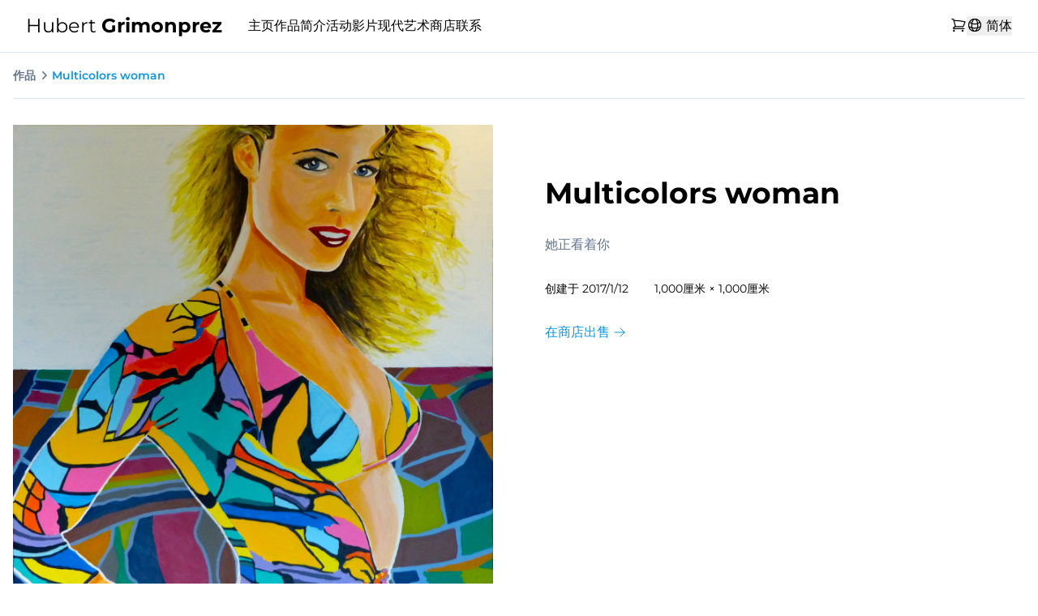

--- FILE ---
content_type: text/css; charset=utf-8
request_url: https://www.hubertgrimonprez.com/_nuxt/bio.BLtslPfI.css
body_size: -226
content:
pre[data-v-af5f12eb]{border-radius:.375rem;margin-bottom:.75rem;margin-top:1.25rem;--tw-bg-opacity:1;background-color:rgb(var(--color-gray-800)/var(--tw-bg-opacity));padding:.625rem .75rem;--tw-text-opacity:1;color:rgb(var(--color-gray-200)/var(--tw-text-opacity))}pre[data-v-af5f12eb],pre>code[data-v-af5f12eb]{overflow-wrap:break-word;white-space:pre-wrap}code[data-v-af5f12eb],pre[data-v-af5f12eb],pre>code[data-v-af5f12eb]{font-family:Operator Mono Lig,Dank Mono,dm,MonoLisa,ml,Fira Code,Fira Mono,Courier New,Courier,monospace!important}


--- FILE ---
content_type: text/css; charset=utf-8
request_url: https://www.hubertgrimonprez.com/_nuxt/Carousel.CJKIQg_n.css
body_size: -418
content:
.no-scrollbar[data-v-ea54307d]::-webkit-scrollbar{display:none}.no-scrollbar[data-v-ea54307d]{-ms-overflow-style:none;scrollbar-width:none}


--- FILE ---
content_type: application/javascript
request_url: https://www.hubertgrimonprez.com/_nuxt/Bz9Wdk7y.js
body_size: 180
content:
import{_ as y}from"./KFs9BJQh.js";import{u as k}from"./AcQ3DTAs.js";import{f as h,r as v,o as r,c as s,a,F as d,m as p,k as g,g as t}from"./CXycPntd.js";const B={class:"grid gap-10"},P={class:"grid gap-10"},S={class:"grid gap-10"},I=h({__name:"GridScroll",props:{paintings:{type:Array,required:!0},prefix:{type:String,default:"/artworks"}},setup(n){const l=n,m=l.paintings.filter((o,i)=>i%3===0),_=l.paintings.filter((o,i)=>i%3===1),x=l.paintings.filter((o,i)=>i%3===2),u=v(null),{addElementToSlideInElements:f}=k(!1);return(o,i)=>{const c=y;return r(),s("div",{ref_key:"grid",ref:u,class:"items-start w-full"},[a("div",{ref_key:"grid",ref:u,class:"grid grid-cols-1 md:grid-cols-2 lg:grid-cols-3 items-start lg:max-w-5xl xl:max-w-7xl mx-auto gap-16 py-10 px-10"},[a("div",B,[(r(!0),s(d,null,p(t(m),e=>(r(),g(c,{key:e.id,ref_for:!0,ref:t(f),painting:e,prefix:n.prefix},null,8,["painting","prefix"]))),128))]),a("div",P,[(r(!0),s(d,null,p(t(_),e=>(r(),g(c,{key:e.id,ref_for:!0,ref:t(f),painting:e,prefix:n.prefix},null,8,["painting","prefix"]))),128))]),a("div",S,[(r(!0),s(d,null,p(t(x),e=>(r(),g(c,{key:e.id,ref_for:!0,ref:t(f),painting:e,prefix:n.prefix},null,8,["painting","prefix"]))),128))])],512)],512)}}});export{I as _};


--- FILE ---
content_type: application/javascript
request_url: https://www.hubertgrimonprez.com/_nuxt/CfZeZQmR.js
body_size: 1610
content:
import{_ as T}from"./BoOAE7sc.js";import{B as S,r as F,i as t,_ as Y,C as Z,D as b,f as G,E as M,T as p,x as _,L as x,M as y,o as h,c as N,a as P,K as ee,J as j,H as I,b as w,l as A,U as ae}from"./CXycPntd.js";import{u as le,i as ne}from"./DDy6TQ-C.js";import{h as ie}from"./B_LtCyIP.js";import{u as te}from"./AVKehNj3.js";const ue=(e,n)=>{const c=S("form-events",void 0),a=S("form-group",void 0),v=S("form-inputs",void 0);a&&(e!=null&&e.id&&(a.inputId.value=e==null?void 0:e.id),v&&(v.value[a.name.value]=a.inputId.value));const f=F(!1);function s(i,g){c&&c.emit({type:i,path:g})}function u(){s("blur",a==null?void 0:a.name.value),f.value=!0}function z(){s("change",a==null?void 0:a.name.value)}const B=ie(()=>{(f.value||a!=null&&a.eagerValidation.value)&&s("input",a==null?void 0:a.name.value)},300);return{inputId:t(()=>(e==null?void 0:e.id)??(a==null?void 0:a.inputId.value)),name:t(()=>(e==null?void 0:e.name)??(a==null?void 0:a.name.value)),size:t(()=>{var g;const i=n.size[a==null?void 0:a.size.value]?a==null?void 0:a.size.value:null;return(e==null?void 0:e.size)??i??((g=n==null?void 0:n.default)==null?void 0:g.size)}),color:t(()=>{var i;return(i=a==null?void 0:a.error)!=null&&i.value?"red":e==null?void 0:e.color}),emitFormBlur:u,emitFormInput:B,emitFormChange:z}},d=Z(b.ui.strategy,b.ui.input,ne),oe=G({components:{UIcon:T},inheritAttrs:!1,props:{modelValue:{type:[String,Number],default:""},type:{type:String,default:"text"},id:{type:String,default:null},name:{type:String,default:null},placeholder:{type:String,default:null},required:{type:Boolean,default:!1},disabled:{type:Boolean,default:!1},autofocus:{type:Boolean,default:!1},autofocusDelay:{type:Number,default:100},icon:{type:String,default:null},loadingIcon:{type:String,default:()=>d.default.loadingIcon},leadingIcon:{type:String,default:null},trailingIcon:{type:String,default:null},trailing:{type:Boolean,default:!1},leading:{type:Boolean,default:!1},loading:{type:Boolean,default:!1},padded:{type:Boolean,default:!0},size:{type:String,default:null,validator(e){return Object.keys(d.size).includes(e)}},color:{type:String,default:()=>d.default.color,validator(e){return[...b.ui.colors,...Object.keys(d.color)].includes(e)}},variant:{type:String,default:()=>d.default.variant,validator(e){return[...Object.keys(d.variant),...Object.values(d.color).flatMap(n=>Object.keys(n))].includes(e)}},inputClass:{type:String,default:null},class:{type:[String,Object,Array],default:()=>""},ui:{type:Object,default:()=>({})},modelModifiers:{type:Object,default:()=>({})}},emits:["update:modelValue","blur","change"],setup(e,{emit:n,slots:c}){const{ui:a,attrs:v}=le("input",M(e,"ui"),d,M(e,"class")),{size:f,rounded:s}=te({ui:a,props:e}),{emitFormBlur:u,emitFormInput:z,size:B,color:i,inputId:g,name:q}=ue(e,d),o=t(()=>f.value||B.value),m=F(p({},e.modelModifiers,{trim:!1,lazy:!1,number:!1})),$=F(null),D=()=>{var l;e.autofocus&&((l=$.value)==null||l.focus())},k=l=>{m.value.trim&&(l=l.trim()),(m.value.number||e.type==="number")&&(l=ae(l)),n("update:modelValue",l),z()},U=l=>{m.value.lazy||k(l.target.value)},W=l=>{if(e.type==="file"){const r=l.target.files;n("change",r)}else{const r=l.target.value;n("change",r),m.value.lazy&&k(r),m.value.trim&&(l.target.value=r.trim())}},E=l=>{u(),n("blur",l)};_(()=>{setTimeout(()=>{D()},e.autofocusDelay)});const L=t(()=>{var r,V;const l=((V=(r=a.value.color)==null?void 0:r[i.value])==null?void 0:V[e.variant])||a.value.variant[e.variant];return x(y(a.value.base,a.value.form,s.value,a.value.placeholder,e.type==="file"&&[a.value.file.base,a.value.file.padding[o.value]],a.value.size[o.value],e.padded?a.value.padding[o.value]:"p-0",l==null?void 0:l.replaceAll("{color}",i.value),(C.value||c.leading)&&a.value.leading.padding[o.value],(O.value||c.trailing)&&a.value.trailing.padding[o.value]),e.inputClass)}),C=t(()=>e.icon&&e.leading||e.icon&&!e.trailing||e.loading&&!e.trailing||e.leadingIcon),O=t(()=>e.icon&&e.trailing||e.loading&&e.trailing||e.trailingIcon),J=t(()=>e.loading?e.loadingIcon:e.leadingIcon||e.icon),H=t(()=>e.loading&&!C.value?e.loadingIcon:e.trailingIcon||e.icon),K=t(()=>y(a.value.icon.leading.wrapper,a.value.icon.leading.pointer,a.value.icon.leading.padding[o.value])),R=t(()=>y(a.value.icon.base,i.value&&b.ui.colors.includes(i.value)&&a.value.icon.color.replaceAll("{color}",i.value),a.value.icon.size[o.value],e.loading&&a.value.icon.loading)),Q=t(()=>y(a.value.icon.trailing.wrapper,a.value.icon.trailing.pointer,a.value.icon.trailing.padding[o.value])),X=t(()=>y(a.value.icon.base,i.value&&b.ui.colors.includes(i.value)&&a.value.icon.color.replaceAll("{color}",i.value),a.value.icon.size[o.value],e.loading&&!C.value&&a.value.icon.loading));return{ui:a,attrs:v,name:q,inputId:g,input:$,isLeading:C,isTrailing:O,inputClass:L,leadingIconName:J,leadingIconClass:R,leadingWrapperIconClass:K,trailingIconName:H,trailingIconClass:X,trailingWrapperIconClass:Q,onInput:U,onChange:W,onBlur:E}}}),de=["id","name","value","type","required","placeholder","disabled"];function se(e,n,c,a,v,f){const s=T;return h(),N("div",{class:I(e.ui.wrapper)},[P("input",ee({id:e.inputId,ref:"input",name:e.name,value:e.modelValue,type:e.type,required:e.required,placeholder:e.placeholder,disabled:e.disabled,class:e.inputClass},e.attrs,{onInput:n[0]||(n[0]=(...u)=>e.onInput&&e.onInput(...u)),onBlur:n[1]||(n[1]=(...u)=>e.onBlur&&e.onBlur(...u)),onChange:n[2]||(n[2]=(...u)=>e.onChange&&e.onChange(...u))}),null,16,de),j(e.$slots,"default"),e.isLeading&&e.leadingIconName||e.$slots.leading?(h(),N("span",{key:0,class:I(e.leadingWrapperIconClass)},[j(e.$slots,"leading",{disabled:e.disabled,loading:e.loading},()=>[w(s,{name:e.leadingIconName,class:I(e.leadingIconClass)},null,8,["name","class"])])],2)):A("",!0),e.isTrailing&&e.trailingIconName||e.$slots.trailing?(h(),N("span",{key:1,class:I(e.trailingWrapperIconClass)},[j(e.$slots,"trailing",{disabled:e.disabled,loading:e.loading},()=>[w(s,{name:e.trailingIconName,class:I(e.trailingIconClass)},null,8,["name","class"])])],2)):A("",!0)],2)}const me=Y(oe,[["render",se]]);export{me as _,ue as u};


--- FILE ---
content_type: application/javascript
request_url: https://www.hubertgrimonprez.com/_nuxt/CpKtK-Me.js
body_size: 619
content:
import{_ as h}from"./BoOAE7sc.js";import{_ as k,g as w}from"./Br4beIuR.js";import{_ as C,C as U,D as d,f as $,E as p,L,M as A,o as r,c as t,a as B,F as m,m as M,H as i,b as S,w as I,J as o,k as f,l as n,t as g,K as v}from"./CXycPntd.js";import{u as J}from"./DDy6TQ-C.js";const N={wrapper:"relative min-w-0",ol:"flex items-center gap-x-1.5",li:"flex items-center gap-x-1.5 text-gray-500 dark:text-gray-400 text-sm leading-6 min-w-0",base:"flex items-center gap-x-1.5 group font-semibold min-w-0",label:"block truncate",icon:{base:"flex-shrink-0 w-5 h-5",active:"",inactive:""},divider:{base:"flex-shrink-0 w-5 h-5"},active:"text-primary-500 dark:text-primary-400",inactive:" hover:text-gray-700 dark:hover:text-gray-200",default:{divider:"i-heroicons-chevron-right-20-solid rtl:i-heroicons-chevron-left-20-solid"}},b=U(d.ui.strategy,d.ui.breadcrumb,N),P=$({components:{UIcon:h,ULink:k},inheritAttrs:!1,props:{links:{type:Array,default:()=>[]},divider:{type:String,default:()=>b.default.divider},class:{type:[String,Object,Array],default:()=>""},ui:{type:Object,default:()=>({})}},setup(e){const{ui:l,attrs:u}=J("breadcrumb",p(e,"ui"),b,p(e,"class"));return{ui:l,attrs:u,getULinkProps:w,twMerge:L,twJoin:A}}}),V={key:1,role:"presentation"};function j(e,l,u,D,E,F){const c=h,y=k;return r(),t("nav",v({"aria-label":"Breadcrumb",class:e.ui.wrapper},e.attrs),[B("ol",{class:i(e.ui.ol)},[(r(!0),t(m,null,M(e.links,(a,s)=>(r(),t("li",{key:s,class:i(e.ui.li)},[S(y,v({as:"span",class:[e.ui.base,s===e.links.length-1?e.ui.active:a.to?e.ui.inactive:""],ref_for:!0},e.getULinkProps(a),{"aria-current":s===e.links.length-1?"page":void 0}),{default:I(()=>[o(e.$slots,"icon",{link:a,index:s,isActive:s===e.links.length-1},()=>[a.icon?(r(),f(c,{key:0,name:a.icon,class:i(e.twMerge(e.twJoin(e.ui.icon.base,s===e.links.length-1?e.ui.icon.active:a.to?e.ui.icon.inactive:""),a.iconClass))},null,8,["name","class"])):n("",!0)]),o(e.$slots,"default",{link:a,index:s,isActive:s===e.links.length-1},()=>[a.label?(r(),t("span",{key:0,class:i(e.twMerge(e.ui.label,a.labelClass))},g(a.label),3)):n("",!0)])]),_:2},1040,["class","aria-current"]),s<e.links.length-1?o(e.$slots,"divider",{key:0},()=>[e.divider?(r(),t(m,{key:0},[e.divider.startsWith("i-")?(r(),f(c,{key:0,name:e.divider,class:i(e.ui.divider.base),role:"presentation"},null,8,["name","class"])):(r(),t("span",V,g(e.divider),1))],64)):n("",!0)]):n("",!0)],2))),128))],2)],16)}const K=C(P,[["render",j]]);export{K as _};


--- FILE ---
content_type: application/javascript
request_url: https://www.hubertgrimonprez.com/_nuxt/KFs9BJQh.js
body_size: 409
content:
import{_ as y}from"./Bs1KCHlt.js";import{_ as v}from"./CC1B4xyU.js";import{_ as w}from"./Dfr5VVHi.js";import{u as b}from"./B0x7vEMx.js";import{f as k,i as p,a4 as $,o as i,c as C,k as s,g as t,a as r,t as l,b as L,w as d,d as m,l as P,n as j,q as B}from"./CXycPntd.js";const N={class:"relative overflow-hidden block group bg-gray-900 h-full"},S={class:"text-xl font-medium text-white"},V={class:"flex justify-around items-center mt-2 select-none"},M=k({__name:"PaintingCard",props:{painting:{type:Object,required:!0},prefix:{type:String,default:"/artworks"},noLoadingSpinner:{type:Boolean,default:!1}},setup(n){const o=n,e=b(o.painting),c=p(()=>o.painting.medias[0]),f=p(()=>{var a;return o.prefix==="/artworks"&&((a=o.painting)==null?void 0:a.forSale)}),h=$();function _(){B(h(`${o.prefix}/${e.value.slug}`))}return(a,q)=>{const g=y,x=v,u=w;return i(),C("div",N,[n.noLoadingSpinner?(i(),s(g,{key:0,class:"object-contain inset-0 max-w-full max-h-full transition-opacity duration-300 ease-in-out group-hover:opacity-75",media:t(c),alt:t(e).title},null,8,["media","alt"])):(i(),s(x,{key:1,"light-indicator":"",class:"object-contain inset-0 max-w-full max-h-full transition-opacity duration-300 ease-in-out group-hover:opacity-75",media:t(c),alt:t(e).title},null,8,["media","alt"])),r("div",{class:"absolute cursor-pointer inset-0 p-4 flex flex-col justify-end opacity-0 group-hover:opacity-100 has-[:focus]:opacity-100 transition-opacity duration-300 ease-in-out",onClick:j(_,["self"])},[r("h3",S,l(t(e).title),1),r("div",V,[L(u,{to:`${n.prefix}/${t(e).slug}`,class:"text-white hover:scale-105 transition-transform duration-200 ease-in-out border px-5 py-2"},{default:d(()=>[m(l(a.$t("home.view")),1)]),_:1},8,["to"]),t(f)?(i(),s(u,{key:0,to:`/shop/${t(e).slug}`,class:"text-white hover:scale-105 transition-transform duration-200 ease-in-out border px-5 py-2"},{default:d(()=>[m(l(a.$t("home.buy")),1)]),_:1},8,["to"])):P("",!0)])])])}}});export{M as _};


--- FILE ---
content_type: application/javascript
request_url: https://www.hubertgrimonprez.com/_nuxt/DYpSiKCU.js
body_size: 697
content:
import{_ as k}from"./CiddPlcw.js";import{_ as b}from"./Br4beIuR.js";import{_ as B}from"./CfZeZQmR.js";import{_ as L}from"./ehoEDiXi.js";import{f as z,S as A,i as _,r as C,o as m,c as g,a as n,t as p,b as u,w as S,d as V,g as c,j as $,F as q,m as T,k as U,R}from"./CXycPntd.js";import{u as D}from"./DWVowGyB.js";import{a as I,c as M}from"./DXEs6rS5.js";import{a as N}from"./B0x7vEMx.js";import"./BoOAE7sc.js";import"./BzPJBq4J.js";import"./5gXNyPeq.js";import"./Bmg6paqf.js";import"./DDy6TQ-C.js";import"./Cihb0zgp.js";import"./B_LtCyIP.js";import"./AVKehNj3.js";import"./Bs1KCHlt.js";import"./D9jvVNZZ.js";import"./Dfr5VVHi.js";import"./AcQ3DTAs.js";import"./X7DuM1Br.js";const j={class:"text-3xl md:text-5xl font-bold mx-auto my-16 text-center"},F={class:"flex items-center justify-between mb-8 lg:max-w-5xl xl:max-w-7xl mx-auto"},E={role:"search"},O={class:"grid grid-cols-1 gap-16 md:grid-cols-2 lg:grid-cols-3 lg:max-w-5xl xl:max-w-7xl mx-auto"},de=z({__name:"index",setup(G){const{t:i}=A();D({title:()=>i("shop.title"),ogTitle:()=>i("shop.title"),description:()=>i("shop.uniqueArtworksSignedByTheArtist"),ogDescription:()=>i("shop.uniqueArtworksSignedByTheArtist")});const{data:f}=I(!1,!0),{data:x,pending:h}=M(),{localize:y}=N(),d=_(()=>{var e;return(e=f.value)==null?void 0:e.map(t=>{var a;const s=y(t);return{prices:((a=x.value)==null?void 0:a[t.id])??null,...s}})}),o=C(""),v=_(()=>{var t;if(!o.value)return d.value;const e=o.value.toLowerCase();return(t=d.value)==null?void 0:t.filter(s=>{var r;return(r=s.title)==null?void 0:r.toLowerCase().includes(e)})}),{public:{stripe:{customerPortalUrl:w}}}=R();return(e,t)=>{const s=k,r=b,a=B,P=L;return m(),g("div",null,[n("h1",null,p(e.$t("navbar.shop")),1),u(s,{class:"my-4"}),n("h1",j,p(e.$t("shop.uniqueArtworksSignedByTheArtist")),1),n("div",F,[u(r,{to:c(w),external:"",target:"_blank",class:"text-primary text-sm"},{default:S(()=>[V(p(e.$t("shop.retrieveMyOrders")),1)]),_:1},8,["to"]),n("search",E,[u(a,{modelValue:c(o),"onUpdate:modelValue":t[0]||(t[0]=l=>$(o)?o.value=l:null),type:"search",placeholder:e.$t("shop.searchPlaceholder"),icon:"i-heroicons-magnifying-glass-20-solid"},null,8,["modelValue","placeholder"])])]),n("div",O,[(m(!0),g(q,null,T(c(v),l=>(m(),U(P,{key:l.id,product:l,pending:c(h)},null,8,["product","pending"]))),128))])])}}});export{de as default};


--- FILE ---
content_type: application/javascript
request_url: https://www.hubertgrimonprez.com/_nuxt/Dfr5VVHi.js
body_size: -132
content:
import{d as i}from"./Cihb0zgp.js";import{f as s,a4 as f,i as n,s as d,a7 as m}from"./CXycPntd.js";const a=i({componentName:"NuxtLinkLocale"}),h=s({name:"NuxtLinkLocale",props:{...a.props,locale:{type:String,default:void 0,required:!1}},setup(t,{slots:o}){const l=f(),r=n(()=>{const e=t.to??t.href;return e!=null?l(e,t.locale):e}),u=n(()=>{if(t.external||t.target&&t.target!=="_self")return!0;const e=t.to??t.href;return typeof e=="object"?!1:e===""||e==null||m(e,{acceptRelative:!0})}),c=()=>{const e={...t};return u.value||(e.to=r.value),delete e.href,delete e.locale,e};return()=>d(a,c(),o.default)}});export{h as _};


--- FILE ---
content_type: application/javascript
request_url: https://www.hubertgrimonprez.com/_nuxt/Bs1KCHlt.js
body_size: 159
content:
import{f as b,r as $,x as v,i,o as c,c as o,g as r,l as w,a as u,H as d,a5 as C,R as q}from"./CXycPntd.js";const S=["srcset"],k=["srcset"],B=["width","height","alt","src"],N=b({inheritAttrs:!1,__name:"CldPicture",props:{media:{type:Object,required:!0},alt:{type:String,required:!0},selfClass:{type:String,default:""}},emits:["load"],setup(t,{emit:m}){const e=t,n=m,a=$(null),{isHydrating:f}=C();v(()=>{a.value&&(a.value.complete&&f&&n("load",new Event("load")),a.value.onload=l=>{n("load",l)})});const{public:{cloudinary:{cloudName:p}}}=q(),s=`https://res.cloudinary.com/${p}/image/upload`,g=i(()=>e.media.url.endsWith(".png")?`${s}/f_png,q_auto/${e.media.publicId}`:`${s}/f_jpg,q_auto/${e.media.publicId}`),h=i(()=>`${s}/f_avif,q_auto/${e.media.publicId}`),_=i(()=>`${s}/f_webp,q_auto/${e.media.publicId}`),y=i(()=>e.media.width*e.media.height<3e7);return(l,E)=>(c(),o("picture",{class:d(t.selfClass)},[r(y)?(c(),o("source",{key:0,type:"image/avif",srcset:r(h)},null,8,S)):w("",!0),u("source",{type:"image/webp",srcset:r(_)},null,8,k),u("img",{ref_key:"imgEl",ref:a,width:t.media.width,height:t.media.height,alt:t.alt,class:d(l.$attrs.class),src:r(g)},null,10,B)],2))}});export{N as _};


--- FILE ---
content_type: application/javascript
request_url: https://www.hubertgrimonprez.com/_nuxt/DXEs6rS5.js
body_size: -156
content:
import{u as a,a as t}from"./X7DuM1Br.js";import{E as n}from"./CXycPntd.js";function u(e=!1,i=!1){return a("/api/paintings",{query:{includingDrafts:e,forSale:i}},"$hI52oP0sQk")}function o(e=!1,i=!1){return t("/api/paintings",{query:{includingDrafts:e,forSale:i}},"$DDCGGmisp9")}function f(e){return e==="new"?{data:n({title:"Nouvelle peinture",medias:[],forSale:!1,published:!0,localizations:[]}),error:n(null)}:a(`/api/paintings/${e}`,"$W4In8WUAj4")}function p(e){return $fetch(`/api/paintings/${e}`)}function l(){return t("/api/prices","$Ekc9MAYw88")}export{u as a,o as b,l as c,p as g,f as u};


--- FILE ---
content_type: application/javascript
request_url: https://www.hubertgrimonprez.com/_nuxt/BMBRaSGZ.js
body_size: 2
content:
import{B as x,a5 as f,af as p}from"./CXycPntd.js";import{c as I}from"./D9jvVNZZ.js";const m="data-n-ids",g="-";function E(t){var r,i,d,u,a,c;if(typeof t!="string")throw new TypeError("[nuxt] [useId] key must be a string.");t=`n${t.slice(1)}`;const e=f(),n=p();if(!n)throw new TypeError("[nuxt] `useId` must be called within a component setup function.");e._id||(e._id=0),n._nuxtIdIndex||(n._nuxtIdIndex={}),(r=n._nuxtIdIndex)[t]||(r[t]=0);const o=t+g+n._nuxtIdIndex[t]++;if(e.payload.serverRendered&&e.isHydrating&&!x(I,!1)){const s=((i=n.vnode.el)==null?void 0:i.nodeType)===8&&((u=(d=n.vnode.el)==null?void 0:d.nextElementSibling)!=null&&u.getAttribute)?(a=n.vnode.el)==null?void 0:a.nextElementSibling:n.vnode.el,l=JSON.parse(((c=s==null?void 0:s.getAttribute)==null?void 0:c.call(s,m))||"{}");if(l[o])return l[o]}return t+"_"+e._id++}export{E as u};


--- FILE ---
content_type: application/javascript
request_url: https://www.hubertgrimonprez.com/_nuxt/Bmg6paqf.js
body_size: 1104
content:
import{_ as y}from"./BoOAE7sc.js";import{_ as z,C as S,D as m,f as j,E,i as r,L as g,M as i,r as O,y as P,o as l,c as o,k as f,K as $,W as A,H as n,t as p,l as w,J as B}from"./CXycPntd.js";import{u as D}from"./DDy6TQ-C.js";const I={wrapper:"relative inline-flex items-center justify-center flex-shrink-0",background:"bg-gray-100 dark:bg-gray-800",rounded:"rounded-full",text:"font-medium leading-none text-gray-900 dark:text-white truncate",placeholder:"font-medium leading-none text-gray-500 dark:text-gray-400 truncate",size:{"3xs":"h-4 w-4 text-[8px]","2xs":"h-5 w-5 text-[10px]",xs:"h-6 w-6 text-xs",sm:"h-8 w-8 text-sm",md:"h-10 w-10 text-base",lg:"h-12 w-12 text-lg",xl:"h-14 w-14 text-xl","2xl":"h-16 w-16 text-2xl","3xl":"h-20 w-20 text-3xl"},chip:{base:"absolute rounded-full ring-1 ring-white dark:ring-gray-900 flex items-center justify-center text-white dark:text-gray-900 font-medium",background:"bg-{color}-500 dark:bg-{color}-400",position:{"top-right":"top-0 right-0","bottom-right":"bottom-0 right-0","top-left":"top-0 left-0","bottom-left":"bottom-0 left-0"},size:{"3xs":"h-[4px] min-w-[4px] text-[4px] p-px","2xs":"h-[5px] min-w-[5px] text-[5px] p-px",xs:"h-1.5 min-w-[0.375rem] text-[6px] p-px",sm:"h-2 min-w-[0.5rem] text-[7px] p-0.5",md:"h-2.5 min-w-[0.625rem] text-[8px] p-0.5",lg:"h-3 min-w-[0.75rem] text-[10px] p-0.5",xl:"h-3.5 min-w-[0.875rem] text-[11px] p-1","2xl":"h-4 min-w-[1rem] text-[12px] p-1","3xl":"h-5 min-w-[1.25rem] text-[14px] p-1"}},icon:{base:"text-gray-500 dark:text-gray-400 flex-shrink-0",size:{"3xs":"h-2 w-2","2xs":"h-2.5 w-2.5",xs:"h-3 w-3",sm:"h-4 w-4",md:"h-5 w-5",lg:"h-6 w-6",xl:"h-7 w-7","2xl":"h-8 w-8","3xl":"h-10 w-10"}},default:{size:"sm",icon:null,chipColor:null,chipPosition:"top-right"}},a=S(m.ui.strategy,m.ui.avatar,I),U=j({components:{UIcon:y},inheritAttrs:!1,props:{as:{type:[String,Object],default:"img"},src:{type:[String,Boolean],default:null},alt:{type:String,default:null},text:{type:String,default:null},icon:{type:String,default:()=>a.default.icon},size:{type:String,default:()=>a.default.size,validator(e){return Object.keys(a.size).includes(e)}},chipColor:{type:String,default:()=>a.default.chipColor,validator(e){return["gray",...m.ui.colors].includes(e)}},chipPosition:{type:String,default:()=>a.default.chipPosition,validator(e){return Object.keys(a.chip.position).includes(e)}},chipText:{type:[String,Number],default:null},imgClass:{type:String,default:""},class:{type:[String,Object,Array],default:()=>""},ui:{type:Object,default:()=>({})}},setup(e){const{ui:t,attrs:d}=D("avatar",E(e,"ui"),a),u=r(()=>typeof e.src=="boolean"?null:e.src),h=r(()=>(e.alt||"").split(" ").map(C=>C.charAt(0)).join("").substring(0,2)),x=r(()=>g(i(t.value.wrapper,(s.value||!u.value)&&t.value.background,t.value.rounded,t.value.size[e.size]),e.class)),c=r(()=>g(i(t.value.rounded,t.value.size[e.size]),e.imgClass)),b=r(()=>i(t.value.icon.base,t.value.icon.size[e.size])),v=r(()=>i(t.value.chip.base,t.value.chip.size[e.size],t.value.chip.position[e.chipPosition],t.value.chip.background.replaceAll("{color}",e.chipColor))),s=O(!1);P(()=>e.src,()=>{s.value&&(s.value=!1)});function k(){s.value=!0}return{ui:t,attrs:d,wrapperClass:x,imgClass:c,iconClass:b,chipClass:v,url:u,placeholder:h,error:s,onError:k}}});function J(e,t,d,u,h,x){const c=y;return l(),o("span",{class:n(e.wrapperClass)},[e.url&&!e.error?(l(),f(A(e.as),$({key:0,class:e.imgClass,alt:e.alt,src:e.url},e.attrs,{onError:e.onError}),null,16,["class","alt","src","onError"])):e.text?(l(),o("span",{key:1,class:n(e.ui.text)},p(e.text),3)):e.icon?(l(),f(c,{key:2,name:e.icon,class:n(e.iconClass)},null,8,["name","class"])):e.placeholder?(l(),o("span",{key:3,class:n(e.ui.placeholder)},p(e.placeholder),3)):w("",!0),e.chipColor?(l(),o("span",{key:4,class:n(e.chipClass)},p(e.chipText),3)):w("",!0),B(e.$slots,"default")],2)}const H=z(U,[["render",J]]);export{H as _};


--- FILE ---
content_type: application/javascript
request_url: https://www.hubertgrimonprez.com/_nuxt/Sjfbz5xO.js
body_size: 11144
content:
const t={navbar:{home:"Home",artworks:"Artworks",bio:"Bio",events:"Events",movies:"Movies",others:"Modern Art",shop:"Shop",contact:"Contact",cart:"Cart",languagePicker:"Language Picker"},movies:{title:"Movies",mainTitle:"Hubert Grimonprez the Movie",watchNow:"Watch now"},shop:{title:"Shop",youMayAlsoLike:"You May Also Like",uniqueArtworksSignedByTheArtist:"Original artworks and reproductions signed by the artist",searchPlaceholder:"Search…",filter:"Filter",sort:"Sort",notAvailable:"Not available",stock:"Not available | One unit available | {count} units available",original:"Original",addToCart:"Add to Cart",addedToCart:"Added",pickup:"Pickup available at {pickupLocation}",pickupLocation:"Brouay, France",deliveryInMetropolitanFrance:"Delivery in mainland France by post for prints (15€ per item) and by carrier for originals (100€ per item)",filterOptions:{all:"All",paintings:"Paintings",drawings:"Drawings",prints:"Prints",sculptures:"Sculptures",photography:"Photography"},sortOptions:{featured:"Featured",relevance:"Relevance",newest:"Newest",oldest:"Oldest",priceAsc:"Price: Low to High",priceDesc:"Price: High to Low"},cart:{title:"Your Cart",item:"No items | One item | {count} items",remove:"Remove",price:"Price :",quantityNotAvailable:"The selected quantity is not available",yourCartIsEmpty:"Your cart is empty",continueShopping:"Continue shopping",subtotal:"Subtotal",haveAPromoCode:"Do you have a promo code?",couponPlaceholder:"Promo code",apply:"Apply",invalidPromoCode:"Invalid promo code",discount:"Discount",total:"Total",asideHelp:"Taxes are included and delivery costs are calculated at checkout",checkout:"Checkout",doingCheckout:"Checkout…"},alreadyBought:"Already bought?",retrieveMyOrders:"Retrieve my orders",successTitle:"Purchase succeeded",purchaseSucceeded:"Your purchase was successful! A confirmation email will be sent to your email address.",createdOnDate:"Created on {date}"},home:{iWantToProduceAPainting:"I want to produce a painting for people. <br>Paintings that are easily accessible.<br>In almost all my paintings, there’s a human presence.",welcome:"Welcome to Hubert’s World",viewAllArtworks:"View All Artworks",shopAllArtworks:"Shop All Artworks",motto:"I strive to create paintings that are dynamic, positive, energizing and sometimes enigmatic. My recurring themes are lines, graphics, athletic bodies and departure.",citeHubert:"—Hubert Grimonprez",selfie:"Selfie of Hubert Grimonprez",briefingTitle:"Hubert Grimonprez, a&nbsp;modern painter",briefing:`<p>Belgian at birth, South African by adventure and Norman at heart, Hubert Grimonprez has a passion for painting, a passion for excellence.</p>

<p>In thirteen years, Hubert Grimonprez created around sixty modern paintings. Each of these paintings has multiple interpretations.</p>

<p>Already in love with drawing at a very young age, he owes it to his parents to join the prestigious École supérieure des Arts Saint-Luc, in Brussels, at the age of 15. <strong><q>The artistic branch was not always well regarded but I had very permissive parents who let me do and discover everything I wanted.</q></strong> Hubert Grimonprez kept an artistic seed sown within him which would germinate much later.</p>

<p>After a few years as a salesperson and project manager in Belgium, Hubert Grimonprez left for Johannesburg, South Africa, and stayed there for seven years, working on audiovisual projects. <strong><q>A project often begins with a few pencil strokes.</q></strong></p>

<p>From this period, he retained his taste for wild scenery and bodybuilding. Enough to gently water his secret seed. Back in France, he became a professor of Human Resources, Leadership and Organizational Psychology at NEOMA BS. And he met Pascale, his future wife, his muse, his model. <strong><q>She was interested in all forms of art, she tried them all.</q></strong></p>

<p>In 2011, Pascale realized that her artist husband revolved around his brushes very often. <strong><q>She had all the equipment, but she had moved on. She was the one who pushed me to paint.</q></strong> The inspiration was already in him, the style forged by his experiences too. All that remained was to put them on the canvas. <strong><q>Knowing how to draw is one thing, painting is completely different. It's not about filling in outlines.</q></strong></p>

<p>These three artists, Hockney, Magritte, Vasarely, sum up almost all of Hubert Grimonprez’s inspirations. Figurative and graphic, tinged with a touch of surrealism, his modern paintings are inscribed in a succession of straight or sinuous lines suggesting travel and life choices. And often, like an intruder, a woman, who catches the eye with her presence alone, sensual, enigmatic, even daring. <strong><q>I like to disturb and to shake up. My goal is to make the subject or content visible more than the form. I consciously cultivate a certain form of tension.</q></strong></p>
`,viewBio:"View Bio",latestWorks:"Latest Works",view:"View",buy:"Buy"},footer:{copyright:"Copyright © {year} Hubert Grimonprez. All rights reserved.",privacy:"Privacy and Cookies",terms:"Terms of Service",salesAndRefunds:"Sales and Refunds",credits:"Credits",siteMap:"Site Map"},contact:{title:"Contact",contactMe:"Contact me",contactMeDescription:"If you have any questions or if you would like to know more about my work, please feel free to contact me.",firstNameAndLastName:"First name and last name",email:"E-mail",message:"Message",agreeToPolicies:"Agree to policies",bySelectingThisYouAgreeToOur:"By selecting this, you agree to our",send:"Send"},artworks:{title:"Artworks",latestArtworks:"Latest Artworks",technique:{null:"",oil:"Oil",acrylic:"Acrylic",watercolor:"Watercolor",pencil:"Pencil",ink:"Ink",charcoal:"Charcoal",pastel:"Pastel",mixed:"Mixed",digital:"Digital",sand:"Sand",spray:"Spray",fresco:"Fresco",tempera:"Tempera",enamel:"Enamel",gouache:"Gouache",encaustic:"Encaustic",other:"Other"},allMyWorks:"All My Artworks",forSale:"Available in the shop",createdOnDate:"Created on {date}"},bio:{title:"Biography",introduction:"Hubert Grimonprez has lived in three countries: Belgium, South Africa and France.<br>Imbued with a touch of surrealism, his painting is figurative and graphic",currentWorkTitle:"His approach",currentWork:`Hubert Grimonprez wants to produce a painting for people. A painting that is easy to access. He strives to create paintings that are dynamic, positive, energizing and sometimes enigmatic. 
His recurring themes are lines, verticality, women, faces, departure and skies. His major artistic influences are Victor Vasarely, René Magritte and Paul Delvaux. In almost all his paintings, there is a human presence. His work is an invitation to travel
`,firstExhibitionTitle:"First exhibition",firstExhibition:"Her first exhibition took place at Caen Normandie in January 2016, and it was also her first sale.",startToPaintTitle:"Started painting…",startToPaint:"… at the age of 15 and then resumed painting at the age of 52 after a commercial career.",bornInTitle:"Born in Belgium",bornIn:"Hubert Grimonprez was born in Schaerbeek in 1962. He was trained in the art of drawing and painting at the renowned Institut Saint-Luc in Brussels.",lifeInImagesTitle:"My artistic life in a few pictures…",lifeInImages:{1962:"1962 Born in Brussels",1977:"1977 Fine Arts School",1992:"1992 South Africa",1997:"1997 Hired at Haptics SA",2003:"2003 Normandy / Caen",2006:"2006 Teacher",2009:"2009 I met Pascale",2018:"2018 “The Glass”",2019:"2019 “Street Art Caen”",2022:"2022 “Shorts”",2023:"2023 “Indépendance”",2024:"2024 “Linda”","2017-look-at-the-sky":"2017 “Look at the Sky”","2017-the-book":"2017 “The Book”","2020-tyia":"2020 “Tyia”","2020-head":"2020 “Head”","2021-empty-spaces":"2021 “Empty Spaces”","2021-mineral":"2021 “Mineral”"}},others:{title:"Modern Art",motto:"Let’s think outside the box",createdOnDate:"Created on {date}"},events:{title:"Events"},credits:{title:"Credits"}},r=t,i={navbar:{home:"Accueil",artworks:"Œuvres",bio:"Bio",events:"Évènements",movies:"Films",others:"Art moderne",shop:"Boutique",contact:"Contact",cart:"Panier",languagePicker:"Sélecteur de langue"},movies:{title:"Films",mainTitle:"Hubert Grimonprez le Film",watchNow:"Regarder"},shop:{title:"Boutique",youMayAlsoLike:"Vous pourriez aussi aimer",uniqueArtworksSignedByTheArtist:"Œuvres originales et reproductions signées par l’artiste",searchPlaceholder:"Rechercher…",filter:"Filtrer",sort:"Trier",notAvailable:"Non disponible",stock:"Non disponible | Une seule unité disponible | {count} unités disponibles",original:"L’original",addToCart:"Ajouter au panier",addedToCart:"Ajouté",pickup:"Retrait en personne possible à {pickupLocation}",pickupLocation:"Brouay, France",deliveryInMetropolitanFrance:"Livraison en France métropolitaine par la poste pour les imprimés (15€ par article) et par transporteur pour les originaux (100€ par article)",filterOptions:{all:"Tout",paintings:"Peintures",drawings:"Dessins",prints:"Estampes",sculptures:"Sculptures",photography:"Photographie"},sortOptions:{featured:"En vedette",relevance:"Pertinence",newest:"Plus récent",oldest:"Plus ancien",priceAsc:"Prix : du moins cher au plus cher",priceDesc:"Prix : du plus cher au moins cher"},cart:{title:"Votre panier",item:"Aucun article | Un article | {count} articles",remove:"Retirer",price:"Prix :",quantityNotAvailable:"La quantité sélectionnée n’est pas disponible",yourCartIsEmpty:"Votre panier est vide",continueShopping:"Continuer vos achats",subtotal:"Sous-total",haveAPromoCode:"Vous avez un code promo ?",couponPlaceholder:"Code promo",apply:"Appliquer",invalidPromoCode:"Code promo invalide",discount:"Remise",total:"Total",asideHelp:"Les taxes sont incluses et les frais de livraison sont calculés au moment du paiement",checkout:"Passer la commande",doingCheckout:"Passer la commande…"},alreadyBought:"Déjà acheté ?",retrieveMyOrders:"Retrouver mes ordres",successTitle:"Achat réussi",purchaseSucceeded:"Votre achat a été effectué avec succès ! Un courriel de confirmation sera envoyé à votre adresse électronique.",createdOnDate:"Créé le {date}"},home:{iWantToProduceAPainting:"Je veux produire une peinture pour les gens.<br>Une peinture facile d’accès.<br>Dans presque toutes mes toiles, il y a une présence humaine.",welcome:"Welcome to Hubert’s World",viewAllArtworks:"Voir toutes les œuvres",shopAllArtworks:"Acheter des œuvres",motto:"Je m’efforce de créer des peintures qui soient dynamiques, positives, énergisantes et parfois énigmatiques. Mes thèmes récurrents sont les lignes, le graphisme, les corps athlétiques et le départ.",citeHubert:"—Hubert Grimonprez",selfie:"Selfie d’Hubert Grimonprez",briefingTitle:"Hubert Grimonprez, un&nbsp;peintre moderne",briefing:`<p>Belge de naissance, Sud-Africain par aventure et Normand de cœur, Hubert Grimonprez a su faire mûrir sa passion pour la peinture.</p>

<p>En treize ans, Hubert Grimonprez a réalisé une soixantaine de toiles résolument modernes et aux interprétations multiples.</p>

<p>Déjà épris de dessin très jeune, il doit à ses parents d’intégrer la prestigieuse École supérieure des arts Saint-Luc, à Bruxelles, à l’âge de 15 ans. <strong><q> La branche artistique n’était pas toujours bien vue mais j’avais des parents très permissifs qui me laissaient faire et découvrir tout ce que je voulais. </q></strong> Hubert Grimonprez gardera semée en lui une graine artistique qui germera bien plus tard.</p>

<p>Après quelques années en tant que commercial et chef de projet en Belgique, Hubert Grimonprez part pour Johannesburg, en Afrique du Sud, et y reste pendant sept ans, en travaillant sur des projets audiovisuels. <strong><q> Un projet commence souvent par quelques coups de crayon. </q></strong></p>

<p>De cette période, il gardera le goût des vastes étendues et la culture du corps par le sport. De quoi, doucement arroser sa graine secrète. De retour en France, il devient professeur de Ressources Humaines, Leadership et Psychologie organisationnelle à NEOMA BS. Et il rencontre Pascale, sa future épouse, sa muse, son modèle. <strong><q> Elle s’intéressait à toutes les formes d’arts, les essayait toutes. </q></strong></p>

<p>En 2011, Pascale se rend compte que son artiste de mari tourne bien trop souvent autour de ses pinceaux. <strong><q> Elle avait tout le matériel, était passée à autre chose. C’est elle qui m’a poussé à peindre. </q></strong> L’inspiration était déjà en lui, le style forgé par son vécu aussi. Il restait à les coucher sur la toile. <strong><q> Savoir dessiner est une chose, peindre est tout à fait différent. Il ne suffit pas seulement de remplir des contours. </q></strong></p>

<p>Ces trois artistes, Hockney, Magritte, Vasarely, résument quasiment l’intégralité des inspirations d’Hubert Grimonprez. Figuratives et graphiques, teintées d’une touche de surréalisme, ses toiles, résolument modernes, s’inscrivent dans une succession de lignes droites ou sinueuses suggérant les voyages et les choix de vie. Et souvent, comme une intruse, une femme, qui interpelle le regard par sa seule présence, sensuelle, énigmatique, voire osée. <strong><q> J’aime déranger, bousculer. Mon objectif est de rendre visible le sujet ou le contenu plus que la forme. Je cultive sciemment une certaine tension. </q></strong></p>
`,viewBio:"Voir la biographie",latestWorks:"Dernières œuvres",view:"Voir",buy:"Acheter"},footer:{copyright:"Copyright © {year} Hubert Grimonprez. Tous droits réservés.",privacy:"Confidentialité et cookies",terms:"Conditions d’utilisation",salesAndRefunds:"Ventes et remboursements",credits:"Crédits",siteMap:"Plan du site"},contact:{title:"Contact",contactMe:"Contactez-moi",contactMeDescription:"Pour toute question ou demande de renseignements, n’hésitez pas à me contacter.",firstNameAndLastName:"Nom et prénom",email:"E-mail",message:"Message",agreeToPolicies:"Accepter les politiques",bySelectingThisYouAgreeToOur:"En cochant cette case, vous acceptez notre",send:"Envoyer"},artworks:{title:"Œuvres",latestArtworks:"Dernières œuvres",technique:{null:"",oil:"Huile",acrylic:"Acrylique",watercolor:"Aquarelle",pencil:"Crayon",ink:"Encre",charcoal:"Fusain",pastel:"Pastel",mixed:"Mixte",digital:"Numérique",sand:"Sable",spray:"Spray",fresco:"Fresque",tempera:"Tempera",enamel:"Laque",gouache:"Gouache",encaustic:"Encaustique",other:"Autre"},allMyWorks:"Toutes mes œuvres",forSale:"Disponible à la boutique",createdOnDate:"Créé le {date}"},bio:{title:"Biographie",introduction:"Hubert Grimonprez a vécu dans trois pays : en Belgique, en Afrique du Sud et en France.<br> Imprégnée d’une touche de surréalisme sa peinture est figurative et graphique",currentWorkTitle:"Son approche",currentWork:`Hubert Grimonprez désire produire une peinture pour les gens. Une peinture facile d’accès.
Il s’efforce de créer des peintures qui soient dynamiques, positives, énergisantes et parfois énigmatiques. <br><br>
Ses thèmes récurrents sont les lignes, la verticalité, les femmes, les visages, le départ et les ciels.
Ses influences artistiques majeures sont Victor Vasarely, René Magritte et Paul Delvaux.
Dans presque toutes ses toiles, il y a une présence humaine. Son travail est une invitation au voyage.
`,firstExhibitionTitle:"Première exposition",firstExhibition:"Sa première exposition a eu lieu à Caen Normandie en janvier 2016 et c’était aussi sa première vente.",startToPaintTitle:"A commencé à peindre…",startToPaint:"… à l’âge de 15 ans et ensuite il reprendra la peinture à l’âge de 52 ans après une carrière commerciale.",bornInTitle:"Né en Belgique",bornIn:"Hubert Grimonprez est né en 1962 à Schaerbeek. Il a été formé à l’art du dessin et de la peinture au renommé Institut Saint-Luc de Bruxelles.",lifeInImagesTitle:"Ma vie artistique en quelques images…",lifeInImages:{1962:"1962 Né à Bruxelles",1977:"1977 Fine Arts School",1992:"1992 South Africa",1997:"1997 Hired at Haptics SA",2003:"2003 Normandie / Caen",2006:"2006 Teacher",2009:"2009 I met Pascale",2018:"2018 “The Glass”",2019:"2019 “Street Art Caen”",2022:"2022 “Shorts”",2023:"2023 “Indépendance”",2024:"2024 “Linda”","2017-look-at-the-sky":"2017 “Look at the Sky”","2017-the-book":"2017 “The Book”","2020-tyia":"2020 “Tyia”","2020-head":"2020 “Head”","2021-empty-spaces":"2021 “Empty Spaces”","2021-mineral":"2021 “Mineral”"}},others:{title:"Art moderne",motto:"Pensons en dehors du cadre",createdOnDate:"Créé le {date}"},events:{title:"Évènements"},credits:{title:"Crédits"}},a=i,n={navbar:{home:"主页",artworks:"作品",bio:"简介",events:"活动",movies:"影片",others:"现代艺术",shop:"商店",contact:"联系",cart:"购物车",languagePicker:"语言选择"},movies:{title:"影片",mainTitle:"Hubert Grimonprez le Film",watchNow:"观看"},shop:{title:"商店",youMayAlsoLike:"您可能也喜欢",uniqueArtworksSignedByTheArtist:"艺术家签名的原创作品及其复制品",searchPlaceholder:"搜索……",filter:"筛选",sort:"排序",notAvailable:"无货",stock:"无货 | 有一件库存 | 有 {count} 件库存",original:"原作",addToCart:"加入购物车",addedToCart:"已添加",pickup:"可在 {pickupLocation} 自提",pickupLocation:"法国布鲁埃",deliveryInMetropolitanFrance:"送货至法国本土。印刷品通过邮政递送（每件15€），原件通过承运人递送（每件100€）",filterOptions:{all:"全部",paintings:"绘画",drawings:"素描",prints:"版画",sculptures:"雕塑",photography:"摄影"},sortOptions:{featured:"特别推荐",relevance:"相关性",newest:"最新",priceAsc:"价格: 从低到高",priceDesc:"价格 : 从高到低"},cart:{title:"购物车",item:"没有商品 | 一个商品 | {count} 个商品",remove:"移除",price:"价格：",quantityNotAvailable:"所选数量不可用",yourCartIsEmpty:"您的购物车是空的",continueShopping:"继续购物",subtotal:"小计",haveAPromoCode:"有优惠码吗？",couponPlaceholder:"优惠码",apply:"应用",invalidPromoCode:"优惠码无效",discount:"折扣",total:"总计",asideHelp:"税费已包含，配送费用将在付款时计算",checkout:"结账",doingCheckout:"结账中……"},alreadyBought:"已经购买？",retrieveMyOrders:"检索我的订单",successTitle:"购买成功",purchaseSucceeded:"您的购买已成功！确认邮件将发送至您的邮箱。",createdOnDate:"创建于 {date}"},home:{iWantToProduceAPainting:"我想为所有人创作<br>容易接触的绘画<br>在我的所有作品当中，几乎都有人的存在。",welcome:"欢迎来到 Hubert 的世界",viewAllArtworks:"欣赏所有作品",shopAllArtworks:"购买所有作品",motto:"我努力创作出既充满活力、积极向上、激励人心，又时而神秘莫测的画作。在我的作品中反复出现的主题是线条、图形、健美的身体和离别。",citeHubert:"——Hubert Grimonprez",selfie:"Hubert Grimonprez 的自拍",briefingTitle:"现代画家 Hubert Grimonprez",briefing:`<p>Hubert Grimonprez 出生于比利时，他曾于南非探险，内心是一个诺曼底人。他对于绘画充满热情。</p>

<p>在十三年的创作生涯中，Hubert Grimonprez 完成了大约六十幅极具现代感且具有多重解读的油画。</p>

<p>Hubert Grimonprez 在很小的时候就爱上了绘画，15 岁时他得以进入布鲁塞尔著名的圣吕克高等艺术学院学习，这要归功于他的父母。<strong><q>艺术学科往往不是很受重视，但是我的父母非常开明，让我做我想做的事，让我发现我想发现的东西。</q></strong> Hubert Grimonprez 在心中种下了一颗艺术的种子，而这颗种子在很久之后发芽成长。</p>

<p>在比利时做了几年销售和项目经理后，Hubert Grimonprez 搬到了位于南非的约翰内斯堡。他在那里工作了 7 年，参与了一些视听项目。<strong><q>一个项目往往从几笔素描开始。</q></strong></p>

<p>从这一时期开始，他保持着对广阔天地的爱好，并通过体育运动修身养性。这一切都悄悄滋养着他的艺术种子。回到法国以后，他成为了 NEOMA 商学院的人力资源、领导力和组织心理学教师。他遇到了 Pascale——他未来的妻子、他的缪斯女神和他的模特。<strong><q>她对各种形式的艺术都很感兴趣，并且都尝试过。</q></strong></p>

<p>2011 年，Pascale 意识到他的这位艺术家丈夫非常沉迷于画笔。<strong><q>她备好所有的材料，然后去做别的事了。正是她推动了我的创作。</q></strong>灵感早已存在于他内心，他的风格也是由他的经历所铸造，现在只需将它们表现在画布上。<strong><q>懂得绘画是一回事，但实际绘画又完全不同。它不仅仅是填充轮廓。</q></strong></p>

<p>Hockney、Magritte 和 Vasarely 这三位艺术家概括了 Hubert Grimonprez 的大部分创作灵感，他的画作形象而生动，带有一丝超现实主义色彩，画风现代。笔直或蜿蜒的线条暗示着他在旅行和生活中的选择。他的作品经常会有一个女性的存在，就像一个闯入者，单凭她的出现就吸引了人们的目光，性感、神秘且大胆。<strong><q>我喜欢打扰、颠覆。我的目标是让主题和内容更醒目，而不是形式。我刻意营造一种紧张感。</q></strong></p>
`,viewBio:"查看艺术家介绍",latestWorks:"最新作品",view:"欣赏",buy:"购买"},footer:{copyright:"Copyright © {year} Hubert Grimonprez. 保留所有权利。",privacy:"隐私和 Cookie",terms:"使用条款",salesAndRefunds:"销售和退款",credits:"致谢",siteMap:"网站地图"},contact:{title:"联系",contactMe:"联系我",contactMeDescription:"如果您有任何疑问或想进一步了解我的工作，请随时与我联系。",firstNameAndLastName:"姓名",company:"公司",email:"您的电子邮箱",message:"信息",agreeToPolicies:"同意条款",bySelectingThisYouAgreeToOur:"勾选此栏, 您接受我们的",send:"发送"},artworks:{title:"作品",latestArtworks:"最新作品",technique:{null:"",oil:"油画",acrylic:"丙烯颜料",watercolor:"水彩",pencil:"铅笔",ink:"墨水",charcoal:"炭笔",pastel:"粉彩",mixed:"多种材料",digital:"数码",sand:"沙画",spray:"喷涂",fresco:"壁画",tempera:"蛋彩",enamel:"珐琅",gouache:"水粉",encaustic:"烫蜡画",other:"其他"},allMyWorks:"所有作品",forSale:"在商店出售",createdOnDate:"创建于 {date}"},bio:{title:"个人简介",introduction:"Hubert Grimonprez 曾在比利时、南非和法国三个国家生活。他的绘画充满了超现实主义色彩，具有鲜明的形象和图形特点",currentWorkTitle:"创作手法",currentWork:`Hubert Grimonprez 希望创作一种面向大众的绘画作品。一种易于接近的绘画作品。他努力创作的绘画作品力求充满活力、积极向上，有时也带有一些神秘色彩。<br><br>
他经常出现的主题是线条、垂直线、女性、面孔、出发和天空。维克多-瓦萨雷利（Victor Vasarely）、勒内-马格里特（René Magritte）和保罗-德尔沃（Paul Delvaux）对他的艺术影响很大。在他的几乎所有画作中，都有人的存在。他的作品是旅行的邀请函。`,firstExhibitionTitle:"首次展览",firstExhibition:"他的首次展览于 2016 年 1 月在诺曼底卡昂举行，这也是他的首次销售。",startToPaintTitle:"开始创作",startToPaint:"Hubert Grimonprez 15 岁时开始绘画，52 岁时在从事商业活动后重新开始创作。",bornInTitle:"生于比利时",bornIn:"Hubert Grimonprez 1962 年出生于沙尔贝克。他曾在布鲁塞尔著名的圣吕克学院接受绘画艺术教育。",lifeInImagesTitle:"图解我的艺术生活",lifeInImages:{1962:"1962 出生在布鲁塞尔",1977:"1977 美术学校",1992:"1992 南非",1997:"1997 在Haptics SA受雇",2003:"2003 诺曼底 / 卡昂",2006:"2006 教师",2009:"2009 我遇见了Pascale",2018:"2018 “The Glass”",2019:"2019 “Street Art Caen”",2022:"2022 “Shorts”",2023:"2023 “Indépendance”",2024:"2024 “Linda”","2017-look-at-the-sky":"2017 “Look at the Sky”","2017-the-book":"2017 “The Book”","2020-tyia":"2020 “Tyia”","2020-head":"2020 “Head”","2021-empty-spaces":"2021 “Empty Spaces”","2021-mineral":"2021 “Mineral”"}},others:{title:"现代艺术",motto:"畅想一下",createdOnDate:"创建于 {date}"},events:{title:"活动"},credits:{title:"致谢"}},o=n,s={navbar:{home:"首頁",artworks:"作品",bio:"簡介",events:"活動",movies:"影片",others:"現代藝術",shop:"商店",contact:"聯繫",cart:"購物車",languagePicker:"語言選擇"},movies:{title:"影片",mainTitle:"Hubert Grimonprez le Film",watchNow:"觀看"},shop:{title:"商店",youMayAlsoLike:"您可能也喜歡",uniqueArtworksSignedByTheArtist:"藝術家簽名的原創作品及其複製品",searchPlaceholder:"搜索……",filter:"篩選",sort:"排序",notAvailable:"無貨",stock:"無貨 | 有一件庫存 | 有 {count} 件庫存",original:"原作",addToCart:"加入購物車",addedToCart:"已添加",pickup:"可在 {pickupLocation} 自提",pickupLocation:"法國布魯埃",deliveryInMetropolitanFrance:"送貨至法國本土。印刷品通過郵政遞送（每件15€），原件通過承運人遞送（每件15€）",filterOptions:{all:"全部",paintings:"繪畫",drawings:"素描",prints:"版畫",sculptures:"雕塑",photography:"攝影"},sortOptions:{featured:"特別推薦",relevance:"相關性",newest:"最新",priceAsc:"價格: 從低到高",priceDesc:"價格 : 從高到低"},cart:{title:"購物車",item:"沒有商品 | 一個商品 | {count} 個商品",remove:"移除",price:"價格：",quantityNotAvailable:"所選數量不可用",yourCartIsEmpty:"您的購物車是空的",continueShopping:"繼續購物",subtotal:"小計",haveAPromoCode:"有優惠碼嗎？",couponPlaceholder:"優惠碼",apply:"應用",discount:"折扣",invalidPromoCode:"優惠碼無效",total:"總計",asideHelp:"稅費已包含，配送費用將在付款時計算",checkout:"結帳",doingCheckout:"結帳中……"},alreadyBought:"已經購買？",retrieveMyOrders:"檢索我的訂單",successTitle:"購買成功",purchaseSucceeded:"您的購買已成功！確認郵件將發送至您的信箱。",createdOnDate:"創建於 {date}"},home:{iWantToProduceAPainting:"我想為所有人創作<br>容易接觸的繪畫<br>在我的所有作品當中，幾乎都有人的存在。",welcome:"歡迎來到 Hubert 的世界",viewAllArtworks:"欣賞所有作品",shopAllArtworks:"購買所有作品",motto:"我努力創作出既充滿活力、積極向上、激勵人心，又時而神秘莫測的畫作。在我的作品中反覆出現的主題是線條、圖形、健美的身體和離別。",citeHubert:"——Hubert Grimonprez",selfie:"Hubert Grimonprez 的自拍",briefingTitle:"現代畫家 Hubert Grimonprez",briefing:`<p>Hubert Grimonprez 出生於比利時，他曾於南非探險，內心是一個諾曼第人。他對於繪畫充滿熱情。</p>

<p>在十三年的創作生涯中，Hubert Grimonprez 完成了大約六十幅極具現代感且具有多重解讀的油畫。</p>

<p>Hubert Grimonprez 在很小的時候就愛上了繪畫，15 歲時他得以進入布魯塞爾著名的聖呂克高等藝術學院學習，這要歸功於他的父母。<strong><q>藝術學科往往不是很受重視，但是我的父母非常開明，讓我做我想做的事，讓我發現我想發現的東西。</q></strong> Hubert Grimonprez 在心中種下了一顆藝術的種子，而這顆種子在很久之後發芽成長。</p>

<p>在比利時做了幾年銷售和項目經理後，Hubert Grimonprez 搬到了位於南非的約翰尼斯堡。他在那裡工作了 7 年，參與了一些視聽項目。<strong><q>一個項目往往從幾筆素描開始。</q></strong></p>

<p>從這一時期開始，他保持著對廣闊天地的愛好，並通過體育運動修身養性。這一切都悄悄滋養著他的藝術種子。回到法國以後，他成為了 NEOMA 商學院的人力資源、領導力和組織心理學教師。他遇到了 Pascale——他未來的妻子、他的繆斯女神和他的模特兒。<strong><q>她對各種形式的藝術都很感興趣，並且都嘗試過。</q></strong></p>

<p>2011 年，Pascale 意識到他的這位藝術家丈夫非常沉迷於畫筆。<strong><q>她備好所有的材料，然後去做別的事了。正是她推動了我的創作。</q></strong>靈感早已存在於他內心，他的風格也是由他的經歷所鑄造，現在只需將它們表現在畫布上。<strong><q>懂得繪畫是一回事，但實際繪畫又完全不同。它不僅僅是填充輪廓。</q></strong></p>

<p>Hockney、Magritte 和 Vasarely 這三位藝術家概括了 Hubert Grimonprez 的大部分創作靈感，他的畫作形象而生動，帶有一絲超現實主義色彩，畫風現代。筆直或蜿蜒的線條暗示著他在旅行和生活中的選擇。他的作品經常會有一個女性的存在，就像一個闖入者，單憑她的出現就吸引了人們的目光，性感、神秘且大膽。<strong><q>我喜歡打擾、顛覆。我的目標是讓主題和內容更醒目，而不是形式。我刻意營造一種緊張感。</q></strong></p>
`,viewBio:"查看藝術家介紹",latestWorks:"最新作品",view:"欣賞",buy:"購買"},footer:{copyright:"Copyright © {year} Hubert Grimonprez. 保留所有權利。",privacy:"隱私和 Cookie",terms:"使用條款",salesAndRefunds:"銷售和退款",credits:"致謝",siteMap:"網站地圖"},contact:{title:"聯繫",contactMe:"聯絡我",contactMeDescription:"如果您有任何疑問或想進一步了解我的工作，請隨時與我聯繫。",firstNameAndLastName:"姓名",company:"公司",email:"您的電子信箱",message:"資訊",agreeToPolicies:"同意條款",bySelectingThisYouAgreeToOur:"勾選此欄, 您接受我們的",send:"發送"},artworks:{title:"作品",latestArtworks:"最新作品",technique:{null:"",oil:"油畫",acrylic:"丙烯顏料",watercolor:"水彩",pencil:"鉛筆",ink:"墨水",charcoal:"炭筆",pastel:"粉彩",mixed:"多種材料",digital:"數碼",sand:"沙畫",spray:"噴塗",fresco:"壁畫",tempera:"蛋彩",enamel:"琺瑯",gouache:"水粉",encaustic:"燙蠟畫",other:"其他"},allMyWorks:"所有作品",forSale:"在商店出售",createdOnDate:"創建於 {date}"},bio:{title:"個人簡介",introduction:"Hubert Grimonprez 曾在比利時、南非和法國三個國家生活。他的繪畫充滿了超現實主義色彩，具有鮮明的形象和圖形特點",currentWorkTitle:"創作手法",currentWork:`Hubert Grimonprez 希望創作一種面向大眾的繪畫作品。一種易於接近的繪畫作品。他努力創作的繪畫作品力求充滿活力、積極向上，有時也帶有一些神秘色彩。<br><br>
他經常出現的主題是線條、垂直線、女性、面孔、出發和天空。維克多-瓦薩雷利（Victor Vasarely）、勒內-馬格里特（René Magritte）和保羅-德爾沃（Paul Delvaux）對他的藝術影響很大。在他的幾乎所有畫作中，都有人的存在。他的作品是旅行的邀請函。`,firstExhibitionTitle:"首次展覽",firstExhibition:"他的首次展覽於 2016 年 1 月在諾曼第卡昂舉行，這也是他的首次銷售。",startToPaintTitle:"開始創作",startToPaint:"Hubert Grimonprez 15 歲時開始繪畫，52 歲時在從事商業活動後重新開始創作。",bornInTitle:"生於比利時",bornIn:"Hubert Grimonprez 1962 年出生於沙爾貝克。他曾在布魯塞爾著名的聖呂克學院接受繪畫藝術教育。",lifeInImagesTitle:"圖解我的藝術生活",lifeInImages:{1962:"1962 出生在布魯塞爾",1977:"1977 美術學校",1992:"1992 南非",1997:"1997 在Haptics SA受僱",2003:"2003 諾曼第 / 卡昂",2006:"2006 教師",2009:"2009 我遇見了Pascale",2018:"2018 “The Glass”",2019:"2019 “Street Art Caen”",2022:"2022 “Shorts”",2023:"2023 “Indépendance”",2024:"2024 “Linda”","2017-look-at-the-sky":"2017 “Look at the Sky”","2017-the-book":"2017 “The Book”","2020-tyia":"2020 “Tyia”","2020-head":"2020 “Head”","2021-empty-spaces":"2021 “Empty Spaces”","2021-mineral":"2021 “Mineral”"}},others:{title:"現代藝術",motto:"暢想一下",createdOnDate:"創建於 {date}"},events:{title:"活動"},credits:{title:"致謝"}},l=s,e={style:"currency",currency:"EUR"},c=()=>({legacy:!1,locale:"fr",messages:{en:r,fr:a,"zh-Hans":o,"zh-Hant":l},fallbackLocale:["en","fr","zh-Hans","zh-Hant"],numberFormats:{fr:{byte:{notation:"compact",style:"unit",unit:"byte",unitDisplay:"narrow",maximumFractionDigits:2},euro:e},en:{euro:e},"zh-Hans":{euro:e},"zh-Hant":{euro:e}},warnHtmlInMessage:!1,warnHtmlMessage:!1});export{c as default};


--- FILE ---
content_type: application/javascript
request_url: https://www.hubertgrimonprez.com/_nuxt/KsPIC5xl.js
body_size: 3229
content:
import{_ as ee}from"./Br4beIuR.js";import{_ as te}from"./Bs1KCHlt.js";import{_ as se}from"./Dfr5VVHi.js";import{_ as oe}from"./BoOAE7sc.js";import{_ as ne}from"./UvCxb1vB.js";import{_ as ae,C as le,D as B,f as E,E as re,i as f,L as ie,M as ce,o as i,c as d,K as ue,r as g,ae as de,S as pe,k as S,w as u,a as t,t as a,d as v,b as r,g as s,m as _e,F as fe,l as m,q as me,R as he}from"./CXycPntd.js";import{u as be}from"./DDy6TQ-C.js";import{_ as ge}from"./CKycsgxX.js";import{_ as ve}from"./CfZeZQmR.js";import{_ as ye,a as ke}from"./ucY9m-3T.js";import{_ as xe}from"./D9jvVNZZ.js";import{u as $e}from"./iOwK7rIK.js";import{g as we}from"./D0gTmCUK.js";import{g as Ce}from"./DXEs6rS5.js";import{w as Se}from"./B_LtCyIP.js";import"./Cihb0zgp.js";import"./BzPJBq4J.js";import"./5gXNyPeq.js";import"./AVKehNj3.js";import"./BMBRaSGZ.js";import"./X7DuM1Br.js";const Ie={base:"animate-pulse",background:"bg-gray-100 dark:bg-gray-800",rounded:"rounded-md"};function Pe(c,l){return`${c} : ${l.map(b=>b.value).join(" / ")}`}const je=le(B.ui.strategy,B.ui.skeleton,Ie),Oe=E({inheritAttrs:!1,props:{class:{type:[String,Object,Array],default:()=>""},ui:{type:Object,default:()=>({})}},setup(c){const{ui:l,attrs:b}=be("skeleton",re(c,"ui"),je),y=f(()=>ie(ce(l.value.base,l.value.background,l.value.rounded),c.class));return{ui:l,attrs:b,skeletonClass:y}}});function qe(c,l,b,y,I,P){return i(),d("div",ue({class:c.skeletonClass},c.attrs),null,16)}const Ue=ae(Oe,[["render",qe]]);function Ne(c,l){return $fetch("/api/stripe/checkout",{method:"post",body:{cart:c,promoCodeId:l}})}function Ve(c){return $fetch(`/api/stripe/promo-codes/${c}`)}const De={class:"px-5 lg:px-20 xl:px-48 flex flex-col"},Me={class:"flex flex-wrap justify-between items-center py-11 border-b border-b-gray-200"},Ae={class:"font-semibold text-xl md:text-3xl"},Be={class:"text-sm text-gray-500 dark:text-gray-400 font-semibold"},Ee={class:"flex flex-col md:flex-row md:gap-8 xl:gap-36 pt-8 items-start"},Le={class:"w-full md:w-7/12"},ze={key:1,class:"flex-1 flex flex-col justify-between min-h-36"},Fe={class:"flex justify-between items-center gap-1"},Re=["title","onClick"],We={class:"pt-2"},Te={class:"flex gap-1 text-sm"},Ge={class:"text-gray-400 font-semibold"},He={class:"flex flex-wrap gap-y-2 gap-x-0.5 justify-between items-center sm:mt-auto mt-8"},Je={class:"relative"},Ke={class:"inline-flex rounded overflow-hidden"},Qe=["value"],Xe={key:0,class:"absolute top-[100%] block text-xs text-red-600"},Ye={class:"text-lg font-semibold"},Ze={key:3,class:"flex flex-col justify-around gap-8 w-full"},et={key:0,class:"pt-8 pb-20 text-lg text-gray-500 font-bold"},tt={class:"pt-2 pb-8"},st={class:"w-full md:w-5/12"},ot={class:"md:bg-gray-50 dark:md:bg-gray-900 pb-5 md:py-10 md:px-7 rounded-md w-full"},nt={class:"text-gray-700 dark:text-gray-200 text-sm mb-6"},at={class:"mb-6"},lt={class:"flex justify-between"},rt={class:"text-gray-700 dark:text-gray-200"},it={class:"font-semibold"},ct={class:"border-t border-t-gray-200 border-b border-b-gray-400 py-6 mb-6"},ut={class:"flex w-full pt-1 pb-4"},dt={class:"pt-2 pb-4"},pt={key:0,class:"mb-2 flex justify-between text-green-500"},_t={key:0,class:"font-semibold"},ft={key:1,class:"font-semibold"},mt={class:"pb-4 flex justify-between items-center"},ht={class:"font-semibold"},bt={class:"font-semibold text-xl"},gt={class:"py-7 text-xs font-semibold text-gray-500"},Lt=E({__name:"cart",setup(c){const{cart:l,addItem:b,removeItem:y}=$e(),I=g(new Map),P=g(new Map);function U(e){return e.sku&&(e.quantity>e.sku.stock||e.sku.deletedAt)||e.quantity<1}const k=f(()=>l.value.map(e=>({...e,sku:I.value.get(e.skuId)||null,painting:P.value.get(e.paintingSlug)||null})));async function N(){(await Promise.all(k.value.filter(n=>n.sku===null).map(n=>we(n.paintingSlug,n.skuId)))).forEach(n=>I.value.set(n.id,n)),(await Promise.all(k.value.filter(n=>n.painting===null).map(n=>Ce(n.paintingSlug)))).forEach(n=>P.value.set(n.slug,n))}Se(l,()=>{N()},{deep:!0,immediate:!0,debounce:500,maxWait:1e3});const L=f(()=>l.value.length===0||k.value.some(U)),j=f(()=>k.value.reduce((e,_)=>{var n;return e+(((n=_.sku)==null?void 0:n.price)||0)*_.quantity},0)),z=f(()=>j.value/100),h=g(null),x=de({code:""}),$=g(!1),p=g({id:null,percentOff:null,amountOff:null}),w=g(!1),{t:F}=pe();async function R(){var e,_;w.value=!0;try{p.value=await Ve(x.code),(e=h==null?void 0:h.value)==null||e.clear()}catch(n){console.error(n),(_=h==null?void 0:h.value)==null||_.setErrors([{path:"code",message:F("shop.cart.invalidPromoCode")}])}finally{w.value=!1}}const V=f(()=>p.value.percentOff?j.value*p.value.percentOff/100:p.value.amountOff?p.value.amountOff:0),D=f(()=>-V.value/100),W=f(()=>j.value-V.value),T=f(()=>W.value/100);async function G(){try{$.value=!0;const{redirect:e}=await Ne(l.value,p.value.id);me(e,{external:!0})}catch(e){console.error(e),await N(),alert("An error occurred. Please try again later.")}finally{$.value=!1}}const{public:{stripe:{customerPortalUrl:H}}}=he();return(e,_)=>{const n=ee,J=te,M=se,O=oe,C=ne,q=Ue,K=ge,Q=ve,X=ye,Y=ke,Z=xe;return i(),S(Z,null,{default:u(()=>[t("div",De,[t("div",null,[t("div",Me,[t("h1",Ae,a(e.$t("shop.cart.title")),1),t("div",Be,[v(a(e.$t("shop.alreadyBought"))+" ",1),r(n,{to:s(H),external:"",target:"_blank",class:"text-primary"},{default:u(()=>[v(a(e.$t("shop.retrieveMyOrders")),1)]),_:1},8,["to"])])])]),t("div",Ee,[t("div",Le,[(i(!0),d(fe,null,_e(s(k),o=>(i(),d("div",{key:o.skuId,class:"flex gap-5 pb-8 mb-8 border-b border-b-gray-300"},[o.painting?(i(),S(J,{key:0,alt:o.painting.title,media:o.painting.medias[0],"self-class":"shrink max-w-[25%] md:max-w-full self-start md:self-center",class:"object-contain max-h-36 w-auto"},null,8,["alt","media"])):m("",!0),o.painting&&o.sku?(i(),d("div",ze,[t("div",Fe,[r(M,{to:`/shop/${o.painting.slug}`,class:"font-bold"},{default:u(()=>[v(a(("getSkuName"in e?e.getSkuName:s(Pe))(o.painting.title,o.sku.productOptionValues)),1)]),_:2},1032,["to"]),t("a",{href:"javascript:",class:"cursor-pointer hover:text-red-500",title:e.$t("shop.cart.remove"),onClick:A=>s(y)(o.sku.id)},[r(O,{name:"i-heroicons-trash"})],8,Re)]),t("div",We,[t("div",Te,[t("div",Ge,a(e.$t("shop.cart.price")),1),t("span",null,a(e.$n(o.sku.price/100,"euro")),1)])]),t("div",He,[t("div",Je,[t("div",Ke,[r(C,{size:"xs",class:"rounded-r-none",onClick:A=>o.quantity>1&&s(y)(o.sku.id,1)},{default:u(()=>[r(O,{name:"i-heroicons-minus"})]),_:2},1032,["onClick"]),t("input",{value:o.quantity,disabled:"",class:"[appearance:textfield] [&::-webkit-outer-spin-button]:appearance-none [&::-webkit-inner-spin-button]:appearance-none outline-none m-0 rounded-none p-0 border border-gray-200 w-10 text-center",type:"number",min:"0",step:"1"},null,8,Qe),r(C,{size:"xs",class:"rounded-l-none",onClick:A=>s(b)(o.painting.slug,o.sku.id,1)},{default:u(()=>[r(O,{name:"i-heroicons-plus"})]),_:2},1032,["onClick"])]),U(o)?(i(),d("span",Xe,a(e.$t("shop.cart.quantityNotAvailable")),1)):m("",!0)]),t("span",Ye,a(e.$n(o.sku.price/100*o.quantity,"euro")),1)])])):m("",!0),o.painting?m("",!0):(i(),S(q,{key:2,class:"h-32 w-32 aspect-square",ui:{rounded:"rounded-full"}})),o.painting?m("",!0):(i(),d("div",Ze,[r(q,{class:"h-8 w-full"}),r(q,{class:"h-8 w-full"})]))]))),128)),s(l).length===0?(i(),d("div",et,a(e.$t("shop.cart.yourCartIsEmpty")),1)):m("",!0),s(l).length>0?(i(),S(K,{key:1,class:"border-b border-b-gray-300 pb-8 mb-8 text-sm"})):m("",!0),t("div",tt,[r(M,{to:"/shop",class:"text-xs font-bold"},{default:u(()=>[v(" < "+a(e.$t("shop.cart.continueShopping")),1)]),_:1})])]),t("aside",st,[t("div",ot,[t("div",nt,a(e.$t("shop.cart.item",s(l).length)),1),t("div",at,[t("div",lt,[t("div",rt,a(e.$t("shop.cart.subtotal")),1),t("div",it,a(e.$n(s(z),"euro")),1)])]),t("div",ct,[r(Y,{ref_key:"promoForm",ref:h,state:s(x),onSubmit:R},{default:u(()=>[r(X,{name:"code",label:e.$t("shop.cart.haveAPromoCode")},{default:u(()=>[t("div",ut,[r(Q,{modelValue:s(x).code,"onUpdate:modelValue":_[0]||(_[0]=o=>s(x).code=o),disabled:s(w)||s(p).id!==null,type:"text",placeholder:e.$t("shop.cart.couponPlaceholder"),class:"flex-1",ui:{rounded:"rounded-md rounded-tr-none rounded-br-none"}},null,8,["modelValue","disabled","placeholder"]),r(C,{type:"submit",class:"px-4 rounded-md rounded-tl-none rounded-bl-none",disabled:s(w)||!s(x).code},{default:u(()=>[v(a(e.$t("shop.cart.apply")),1)]),_:1},8,["disabled"])])]),_:1},8,["label"])]),_:1},8,["state"])]),t("div",dt,[s(D)?(i(),d("div",pt,[t("div",null,a(e.$t("shop.cart.discount")),1),s(p).percentOff?(i(),d("div",_t," −"+a(s(p).percentOff)+" % ",1)):(i(),d("div",ft,a(e.$n(s(D),"euro")),1))])):m("",!0),t("div",mt,[t("div",ht,a(e.$t("shop.cart.total")),1),t("div",bt,a(e.$n(s(T),"euro")),1)])]),t("p",gt,a(e.$t("shop.cart.asideHelp")),1),r(C,{size:"xl",block:"",disabled:s(L)||s($),onClick:G},{default:u(()=>[v(a(s($)?e.$t("shop.cart.doingCheckout"):e.$t("shop.cart.checkout")),1)]),_:1},8,["disabled"])])])])])]),_:1})}}});export{Lt as default};


--- FILE ---
content_type: application/javascript
request_url: https://www.hubertgrimonprez.com/_nuxt/X7DuM1Br.js
body_size: 1402
content:
import{aj as F,r as b,ac as R,E as j,ak as z,A as B,y as T,al as O,a5 as L,ag as M,g as S,af as U,am as $,i as H,a1 as y,an as K,ae as q,ao as x}from"./CXycPntd.js";const N=s=>s==="defer"||s===!1;function G(...s){var _;const n=typeof s[s.length-1]=="string"?s.pop():void 0;typeof s[0]!="string"&&s.unshift(n);let[t,c,e={}]=s;if(typeof t!="string")throw new TypeError("[nuxt] [asyncData] key must be a string.");if(typeof c!="function")throw new TypeError("[nuxt] [asyncData] handler must be a function.");const a=L(),u=c,m=()=>null,g=()=>a.isHydrating?a.payload.data[t]:a.static.data[t];e.server=e.server??!0,e.default=e.default??m,e.getCachedData=e.getCachedData??g,e.lazy=e.lazy??!1,e.immediate=e.immediate??!0,e.deep=e.deep??F.deep,e.dedupe=e.dedupe??"cancel";const p=()=>e.getCachedData(t,a)!=null;if(!a._asyncData[t]||!e.immediate){(_=a.payload._errors)[t]??(_[t]=null);const i=e.deep?b:R;a._asyncData[t]={data:i(e.getCachedData(t,a)??e.default()),pending:b(!p()),error:j(a.payload._errors,t),status:b("idle")}}const r={...a._asyncData[t]};r.refresh=r.execute=(i={})=>{if(a._asyncDataPromises[t]){if(N(i.dedupe??e.dedupe))return a._asyncDataPromises[t];a._asyncDataPromises[t].cancelled=!0}if((i._initial||a.isHydrating&&i._initial!==!1)&&p())return Promise.resolve(e.getCachedData(t,a));r.pending.value=!0,r.status.value="pending";const f=new Promise((l,o)=>{try{l(u(a))}catch(h){o(h)}}).then(async l=>{if(f.cancelled)return a._asyncDataPromises[t];let o=l;e.transform&&(o=await e.transform(l)),e.pick&&(o=V(o,e.pick)),a.payload.data[t]=o,r.data.value=o,r.error.value=null,r.status.value="success"}).catch(l=>{if(f.cancelled)return a._asyncDataPromises[t];r.error.value=M(l),r.data.value=S(e.default()),r.status.value="error"}).finally(()=>{f.cancelled||(r.pending.value=!1,delete a._asyncDataPromises[t])});return a._asyncDataPromises[t]=f,a._asyncDataPromises[t]},r.clear=()=>I(a,t);const v=()=>r.refresh({_initial:!0}),w=e.server!==!1&&a.payload.serverRendered;{const i=U();if(i&&!i._nuxtOnBeforeMountCbs){i._nuxtOnBeforeMountCbs=[];const o=i._nuxtOnBeforeMountCbs;z(()=>{o.forEach(h=>{h()}),o.splice(0,o.length)}),B(()=>o.splice(0,o.length))}w&&a.isHydrating&&(r.error.value||p())?(r.pending.value=!1,r.status.value=r.error.value?"error":"success"):i&&(a.payload.serverRendered&&a.isHydrating||e.lazy)&&e.immediate?i._nuxtOnBeforeMountCbs.push(v):e.immediate&&v();const f=$();if(e.watch){const o=T(e.watch,()=>r.refresh());f&&O(o)}const l=a.hook("app:data:refresh",async o=>{(!o||o.includes(t))&&await r.refresh()});f&&O(l)}const D=Promise.resolve(a._asyncDataPromises[t]).then(()=>r);return Object.assign(D,r),D}function I(s,n){n in s.payload.data&&(s.payload.data[n]=void 0),n in s.payload._errors&&(s.payload._errors[n]=null),s._asyncData[n]&&(s._asyncData[n].data.value=void 0,s._asyncData[n].error.value=null,s._asyncData[n].pending.value=!1,s._asyncData[n].status.value="idle"),n in s._asyncDataPromises&&(s._asyncDataPromises[n].cancelled=!0,s._asyncDataPromises[n]=void 0)}function V(s,n){const t={};for(const c of n)t[c]=s[c];return t}function k(s,n,t){const[c={},e]=typeof n=="string"?[{},n]:[n,t],a=H(()=>y(s)),u=c.key||K([e,typeof a.value=="string"?a.value:"",...J(c)]);if(!u||typeof u!="string")throw new TypeError("[nuxt] [useFetch] key must be a string: "+u);if(!s)throw new Error("[nuxt] [useFetch] request is missing.");const m=u===e?"$f"+u:u;if(!c.baseURL&&typeof a.value=="string"&&a.value[0]==="/"&&a.value[1]==="/")throw new Error('[nuxt] [useFetch] the request URL must not start with "//".');const{server:g,lazy:p,default:r,transform:v,pick:w,watch:D,immediate:_,getCachedData:i,deep:f,dedupe:l,...o}=c,h=q({...x,...o,cache:typeof c.cache=="boolean"?void 0:c.cache}),E={server:g,lazy:p,default:r,transform:v,pick:w,immediate:_,getCachedData:i,deep:f,dedupe:l,watch:D===!1?[]:[h,a,...D||[]]};let d;return G(m,()=>{var P;(P=d==null?void 0:d.abort)==null||P.call(d),d=typeof AbortController<"u"?new AbortController:{};const C=y(c.timeout);return C&&setTimeout(()=>d.abort(),C),(c.$fetch||globalThis.$fetch)(a.value,{signal:d.signal,...h})},E)}function Y(s,n,t){const[c={},e]=typeof n=="string"?[{},n]:[n,t];return k(s,{...c,lazy:!0},e)}function J(s){var t;const n=[((t=y(s.method))==null?void 0:t.toUpperCase())||"GET",y(s.baseURL)];for(const c of[s.params||s.query]){const e=y(c);if(!e)continue;const a={};for(const[u,m]of Object.entries(e))a[y(u)]=y(m);n.push(a)}return n}export{Y as a,k as u};


--- FILE ---
content_type: application/javascript
request_url: https://www.hubertgrimonprez.com/_nuxt/CzA9rLXu.js
body_size: 16
content:
import{_ as m}from"./Bz9Wdk7y.js";import{f as p,S as c,a4 as l,i as u,o,c as _,a as d,t as f,g as a,k,l as g}from"./CXycPntd.js";import{a as h}from"./DXEs6rS5.js";import{u as x}from"./C4ecOB14.js";import"./KFs9BJQh.js";import"./Bs1KCHlt.js";import"./CC1B4xyU.js";import"./BoOAE7sc.js";import"./BzPJBq4J.js";import"./5gXNyPeq.js";import"./Dfr5VVHi.js";import"./Cihb0zgp.js";import"./B0x7vEMx.js";import"./AcQ3DTAs.js";import"./B_LtCyIP.js";import"./X7DuM1Br.js";const B={class:"text-4xl font-bold text-center mt-8"},q=p({__name:"index",setup(b){const{data:t}=h(),{t:r}=c(),e=l(),s=u(()=>[{label:r("navbar.artworks"),to:e("/artworks")}]);return x(s),(n,w)=>{const i=m;return o(),_("div",null,[d("h1",B,f(n.$t("artworks.allMyWorks")),1),a(t)?(o(),k(i,{key:0,paintings:a(t)},null,8,["paintings"])):g("",!0)])}}});export{q as default};


--- FILE ---
content_type: application/javascript
request_url: https://www.hubertgrimonprez.com/_nuxt/5ngBWDOu.js
body_size: 13741
content:
import{_ as $t}from"./Cihb0zgp.js";import{_ as Ct}from"./BoOAE7sc.js";import{_ as Rt}from"./Bmg6paqf.js";import{_ as Bt,C as jt,D as $e,f as pe,E as Ye,i as W,L as Lt,M as Nt,o as C,c as _,J as Ke,d as Ft,t as Je,K as ge,r as T,z as Ge,v as sr,x as Ze,A as lr,Q as se,B as ur,T as fr,y as yt,G as Pe,k as ie,w as J,b as Ae,H as X,a as ze,I as cr,aB as pr,l as Ee,F as Ve,m as Ue,W as dr}from"./CXycPntd.js";import{a as vr,u as Ht}from"./DDy6TQ-C.js";import{u as mr}from"./BMBRaSGZ.js";import{i as gr,o as $,w as hr,h as yr,u as br,A as Be,I as et,N as bt,a as I,v as wr,c as wt,_ as Wt,O as xr,l as Or}from"./BcnrXb-Z.js";import{a as kr,b as Mr,i as Ce,l as Dr}from"./8hXp6s7f.js";import{s as Sr}from"./Dp0U2szh.js";import{i as xt}from"./B_LtCyIP.js";import{a as Pr}from"./Br4beIuR.js";const Ar={wrapper:"relative inline-flex text-left rtl:text-right",container:"z-20 group",trigger:"inline-flex w-full",width:"w-48",height:"",background:"bg-white dark:bg-gray-800",shadow:"shadow-lg",rounded:"rounded-md",ring:"ring-1 ring-gray-200 dark:ring-gray-700",base:"relative focus:outline-none overflow-y-auto scroll-py-1",divide:"divide-y divide-gray-200 dark:divide-gray-700",padding:"p-1",item:{base:"group flex items-center gap-1.5 w-full",rounded:"rounded-md",padding:"px-1.5 py-1.5",size:"text-sm",active:"bg-gray-100 dark:bg-gray-900 text-gray-900 dark:text-white",inactive:"text-gray-700 dark:text-gray-200",disabled:"cursor-not-allowed opacity-50",icon:{base:"flex-shrink-0 w-5 h-5",active:"text-gray-500 dark:text-gray-400",inactive:"text-gray-400 dark:text-gray-500"},avatar:{base:"flex-shrink-0",size:"2xs"},label:"truncate",shortcuts:"hidden md:inline-flex flex-shrink-0 gap-0.5 ms-auto"},transition:{enterActiveClass:"transition duration-100 ease-out",enterFromClass:"transform scale-95 opacity-0",enterToClass:"transform scale-100 opacity-100",leaveActiveClass:"transition duration-75 ease-in",leaveFromClass:"transform scale-100 opacity-100",leaveToClass:"transform scale-95 opacity-0"},popper:{placement:"bottom-end",strategy:"fixed"},default:{openDelay:0,closeDelay:0},arrow:{...vr,ring:"before:ring-1 before:ring-gray-200 dark:before:ring-gray-700",background:"before:bg-white dark:before:bg-gray-700"}},Er={base:"inline-flex items-center justify-center text-gray-900 dark:text-white",padding:"px-1",size:{xs:"h-4 min-w-[16px] text-[10px]",sm:"h-5 min-w-[20px] text-[11px]",md:"h-6 min-w-[24px] text-[12px]"},rounded:"rounded",font:"font-medium font-sans",background:"bg-gray-100 dark:bg-gray-800",ring:"ring-1 ring-gray-300 dark:ring-gray-700 ring-inset",default:{size:"sm"}},qe=jt($e.ui.strategy,$e.ui.kbd,Er),Ir=pe({inheritAttrs:!1,props:{value:{type:String,default:null},size:{type:String,default:()=>qe.default.size,validator(e){return Object.keys(qe.size).includes(e)}},class:{type:[String,Object,Array],default:()=>""},ui:{type:Object,default:()=>({})}},setup(e){const{ui:t,attrs:r}=Ht("kbd",Ye(e,"ui"),qe),n=W(()=>Lt(Nt(t.value.base,t.value.size[e.size],t.value.padding,t.value.rounded,t.value.font,t.value.background,t.value.ring),e.class));return{ui:t,attrs:r,kbdClass:n}}});function Tr(e,t,r,n,a,i){return C(),_("kbd",ge({class:e.kbdClass},e.attrs),[Ke(e.$slots,"default",{},()=>[Ft(Je(e.value),1)])],16)}const zt=Bt(Ir,[["render",Tr]]);function Ot(e){return[e.screenX,e.screenY]}function $r(){let e=T([-1,-1]);return{wasMoved(t){let r=Ot(t);return e.value[0]===r[0]&&e.value[1]===r[1]?!1:(e.value=r,!0)},update(t){e.value=Ot(t)}}}function Cr({container:e,accept:t,walk:r,enabled:n}){Ge(()=>{let a=e.value;if(!a||n!==void 0&&!n.value)return;let i=gr(e);if(!i)return;let o=Object.assign(l=>t(l),{acceptNode:t}),s=i.createTreeWalker(a,NodeFilter.SHOW_ELEMENT,o,!1);for(;s.nextNode();)r(s.currentNode)})}function Rr(e){throw new Error("Unexpected object: "+e)}var B=(e=>(e[e.First=0]="First",e[e.Previous=1]="Previous",e[e.Next=2]="Next",e[e.Last=3]="Last",e[e.Specific=4]="Specific",e[e.Nothing=5]="Nothing",e))(B||{});function Br(e,t){let r=t.resolveItems();if(r.length<=0)return null;let n=t.resolveActiveIndex(),a=n??-1;switch(e.focus){case 0:{for(let i=0;i<r.length;++i)if(!t.resolveDisabled(r[i],i,r))return i;return n}case 1:{a===-1&&(a=r.length);for(let i=a-1;i>=0;--i)if(!t.resolveDisabled(r[i],i,r))return i;return n}case 2:{for(let i=a+1;i<r.length;++i)if(!t.resolveDisabled(r[i],i,r))return i;return n}case 3:{for(let i=r.length-1;i>=0;--i)if(!t.resolveDisabled(r[i],i,r))return i;return n}case 4:{for(let i=0;i<r.length;++i)if(t.resolveId(r[i],i,r)===e.id)return i;return n}case 5:return null;default:Rr(e)}}let kt=/([\u2700-\u27BF]|[\uE000-\uF8FF]|\uD83C[\uDC00-\uDFFF]|\uD83D[\uDC00-\uDFFF]|[\u2011-\u26FF]|\uD83E[\uDD10-\uDDFF])/g;function Mt(e){var t,r;let n=(t=e.innerText)!=null?t:"",a=e.cloneNode(!0);if(!(a instanceof HTMLElement))return n;let i=!1;for(let s of a.querySelectorAll('[hidden],[aria-hidden],[role="img"]'))s.remove(),i=!0;let o=i?(r=a.innerText)!=null?r:"":n;return kt.test(o)&&(o=o.replace(kt,"")),o}function jr(e){let t=e.getAttribute("aria-label");if(typeof t=="string")return t.trim();let r=e.getAttribute("aria-labelledby");if(r){let n=r.split(" ").map(a=>{let i=document.getElementById(a);if(i){let o=i.getAttribute("aria-label");return typeof o=="string"?o.trim():Mt(i).trim()}return null}).filter(Boolean);if(n.length>0)return n.join(", ")}return Mt(e).trim()}function Lr(e){let t=T(""),r=T("");return()=>{let n=$(e);if(!n)return"";let a=n.innerText;if(t.value===a)return r.value;let i=jr(n).trim().toLowerCase();return t.value=a,r.value=i,i}}var Nr=(e=>(e[e.Open=0]="Open",e[e.Closed=1]="Closed",e))(Nr||{}),Fr=(e=>(e[e.Pointer=0]="Pointer",e[e.Other=1]="Other",e))(Fr||{});function Hr(e){requestAnimationFrame(()=>requestAnimationFrame(e))}let Vt=Symbol("MenuContext");function je(e){let t=ur(Vt,null);if(t===null){let r=new Error(`<${e} /> is missing a parent <Menu /> component.`);throw Error.captureStackTrace&&Error.captureStackTrace(r,je),r}return t}let Wr=pe({name:"Menu",props:{as:{type:[Object,String],default:"template"}},setup(e,{slots:t,attrs:r}){let n=T(1),a=T(null),i=T(null),o=T([]),s=T(""),l=T(null),v=T(1);function f(u=p=>p){let p=l.value!==null?o.value[l.value]:null,m=xr(u(o.value.slice()),d=>$(d.dataRef.domRef)),g=p?m.indexOf(p):null;return g===-1&&(g=null),{items:m,activeItemIndex:g}}let h={menuState:n,buttonRef:a,itemsRef:i,items:o,searchQuery:s,activeItemIndex:l,activationTrigger:v,closeMenu:()=>{n.value=1,l.value=null},openMenu:()=>n.value=0,goToItem(u,p,m){let g=f(),d=Br(u===B.Specific?{focus:B.Specific,id:p}:{focus:u},{resolveItems:()=>g.items,resolveActiveIndex:()=>g.activeItemIndex,resolveId:c=>c.id,resolveDisabled:c=>c.dataRef.disabled});s.value="",l.value=d,v.value=m??1,o.value=g.items},search(u){let p=s.value!==""?0:1;s.value+=u.toLowerCase();let m=(l.value!==null?o.value.slice(l.value+p).concat(o.value.slice(0,l.value+p)):o.value).find(d=>d.dataRef.textValue.startsWith(s.value)&&!d.dataRef.disabled),g=m?o.value.indexOf(m):-1;g===-1||g===l.value||(l.value=g,v.value=1)},clearSearch(){s.value=""},registerItem(u,p){let m=f(g=>[...g,{id:u,dataRef:p}]);o.value=m.items,l.value=m.activeItemIndex,v.value=1},unregisterItem(u){let p=f(m=>{let g=m.findIndex(d=>d.id===u);return g!==-1&&m.splice(g,1),m});o.value=p.items,l.value=p.activeItemIndex,v.value=1}};return kr([a,i],(u,p)=>{var m;h.closeMenu(),hr(p,yr.Loose)||(u.preventDefault(),(m=$(a))==null||m.focus())},W(()=>n.value===0)),sr(Vt,h),Mr(W(()=>br(n.value,{0:Ce.Open,1:Ce.Closed}))),()=>{let u={open:n.value===0,close:h.closeMenu};return Be({ourProps:{},theirProps:e,slot:u,slots:t,attrs:r,name:"Menu"})}}}),zr=pe({name:"MenuButton",props:{disabled:{type:Boolean,default:!1},as:{type:[Object,String],default:"button"},id:{type:String,default:null}},setup(e,{attrs:t,slots:r,expose:n}){var a;let i=(a=e.id)!=null?a:`headlessui-menu-button-${et()}`,o=je("MenuButton");n({el:o.buttonRef,$el:o.buttonRef});function s(h){switch(h.key){case I.Space:case I.Enter:case I.ArrowDown:h.preventDefault(),h.stopPropagation(),o.openMenu(),se(()=>{var u;(u=$(o.itemsRef))==null||u.focus({preventScroll:!0}),o.goToItem(B.First)});break;case I.ArrowUp:h.preventDefault(),h.stopPropagation(),o.openMenu(),se(()=>{var u;(u=$(o.itemsRef))==null||u.focus({preventScroll:!0}),o.goToItem(B.Last)});break}}function l(h){switch(h.key){case I.Space:h.preventDefault();break}}function v(h){e.disabled||(o.menuState.value===0?(o.closeMenu(),se(()=>{var u;return(u=$(o.buttonRef))==null?void 0:u.focus({preventScroll:!0})})):(h.preventDefault(),o.openMenu(),Hr(()=>{var u;return(u=$(o.itemsRef))==null?void 0:u.focus({preventScroll:!0})})))}let f=Sr(W(()=>({as:e.as,type:t.type})),o.buttonRef);return()=>{var h;let u={open:o.menuState.value===0},{...p}=e,m={ref:o.buttonRef,id:i,type:f.value,"aria-haspopup":"menu","aria-controls":(h=$(o.itemsRef))==null?void 0:h.id,"aria-expanded":o.menuState.value===0,onKeydown:s,onKeyup:l,onClick:v};return Be({ourProps:m,theirProps:p,slot:u,attrs:t,slots:r,name:"MenuButton"})}}}),Vr=pe({name:"MenuItems",props:{as:{type:[Object,String],default:"div"},static:{type:Boolean,default:!1},unmount:{type:Boolean,default:!0},id:{type:String,default:null}},setup(e,{attrs:t,slots:r,expose:n}){var a;let i=(a=e.id)!=null?a:`headlessui-menu-items-${et()}`,o=je("MenuItems"),s=T(null);n({el:o.itemsRef,$el:o.itemsRef}),Cr({container:W(()=>$(o.itemsRef)),enabled:W(()=>o.menuState.value===0),accept(u){return u.getAttribute("role")==="menuitem"?NodeFilter.FILTER_REJECT:u.hasAttribute("role")?NodeFilter.FILTER_SKIP:NodeFilter.FILTER_ACCEPT},walk(u){u.setAttribute("role","none")}});function l(u){var p;switch(s.value&&clearTimeout(s.value),u.key){case I.Space:if(o.searchQuery.value!=="")return u.preventDefault(),u.stopPropagation(),o.search(u.key);case I.Enter:if(u.preventDefault(),u.stopPropagation(),o.activeItemIndex.value!==null){let m=o.items.value[o.activeItemIndex.value];(p=$(m.dataRef.domRef))==null||p.click()}o.closeMenu(),Wt($(o.buttonRef));break;case I.ArrowDown:return u.preventDefault(),u.stopPropagation(),o.goToItem(B.Next);case I.ArrowUp:return u.preventDefault(),u.stopPropagation(),o.goToItem(B.Previous);case I.Home:case I.PageUp:return u.preventDefault(),u.stopPropagation(),o.goToItem(B.First);case I.End:case I.PageDown:return u.preventDefault(),u.stopPropagation(),o.goToItem(B.Last);case I.Escape:u.preventDefault(),u.stopPropagation(),o.closeMenu(),se(()=>{var m;return(m=$(o.buttonRef))==null?void 0:m.focus({preventScroll:!0})});break;case I.Tab:u.preventDefault(),u.stopPropagation(),o.closeMenu(),se(()=>wr($(o.buttonRef),u.shiftKey?wt.Previous:wt.Next));break;default:u.key.length===1&&(o.search(u.key),s.value=setTimeout(()=>o.clearSearch(),350));break}}function v(u){switch(u.key){case I.Space:u.preventDefault();break}}let f=Dr(),h=W(()=>f!==null?(f.value&Ce.Open)===Ce.Open:o.menuState.value===0);return()=>{var u,p;let m={open:o.menuState.value===0},{...g}=e,d={"aria-activedescendant":o.activeItemIndex.value===null||(u=o.items.value[o.activeItemIndex.value])==null?void 0:u.id,"aria-labelledby":(p=$(o.buttonRef))==null?void 0:p.id,id:i,onKeydown:l,onKeyup:v,role:"menu",tabIndex:0,ref:o.itemsRef};return Be({ourProps:d,theirProps:g,slot:m,attrs:t,slots:r,features:bt.RenderStrategy|bt.Static,visible:h.value,name:"MenuItems"})}}}),Ur=pe({name:"MenuItem",inheritAttrs:!1,props:{as:{type:[Object,String],default:"template"},disabled:{type:Boolean,default:!1},id:{type:String,default:null}},setup(e,{slots:t,attrs:r,expose:n}){var a;let i=(a=e.id)!=null?a:`headlessui-menu-item-${et()}`,o=je("MenuItem"),s=T(null);n({el:s,$el:s});let l=W(()=>o.activeItemIndex.value!==null?o.items.value[o.activeItemIndex.value].id===i:!1),v=Lr(s),f=W(()=>({disabled:e.disabled,get textValue(){return v()},domRef:s}));Ze(()=>o.registerItem(i,f)),lr(()=>o.unregisterItem(i)),Ge(()=>{o.menuState.value===0&&l.value&&o.activationTrigger.value!==0&&se(()=>{var c,y;return(y=(c=$(s))==null?void 0:c.scrollIntoView)==null?void 0:y.call(c,{block:"nearest"})})});function h(c){if(e.disabled)return c.preventDefault();o.closeMenu(),Wt($(o.buttonRef))}function u(){if(e.disabled)return o.goToItem(B.Nothing);o.goToItem(B.Specific,i)}let p=$r();function m(c){p.update(c)}function g(c){p.wasMoved(c)&&(e.disabled||l.value||o.goToItem(B.Specific,i,0))}function d(c){p.wasMoved(c)&&(e.disabled||l.value&&o.goToItem(B.Nothing))}return()=>{let{disabled:c}=e,y={active:l.value,disabled:c,close:o.closeMenu},{...w}=e;return Be({ourProps:{id:i,ref:s,role:"menuitem",tabIndex:c===!0?void 0:-1,"aria-disabled":c===!0?!0:void 0,disabled:void 0,onClick:h,onFocus:u,onPointerenter:m,onMouseenter:m,onPointermove:g,onMousemove:g,onPointerleave:d,onMouseleave:d},theirProps:{...r,...w},slot:y,attrs:r,slots:t,name:"MenuItem"})}}});function N(e){if(e==null)return window;if(e.toString()!=="[object Window]"){var t=e.ownerDocument;return t&&t.defaultView||window}return e}function ae(e){var t=N(e).Element;return e instanceof t||e instanceof Element}function F(e){var t=N(e).HTMLElement;return e instanceof t||e instanceof HTMLElement}function tt(e){if(typeof ShadowRoot>"u")return!1;var t=N(e).ShadowRoot;return e instanceof t||e instanceof ShadowRoot}var ne=Math.max,Re=Math.min,le=Math.round;function _e(){var e=navigator.userAgentData;return e!=null&&e.brands&&Array.isArray(e.brands)?e.brands.map(function(t){return t.brand+"/"+t.version}).join(" "):navigator.userAgent}function Ut(){return!/^((?!chrome|android).)*safari/i.test(_e())}function ue(e,t,r){t===void 0&&(t=!1),r===void 0&&(r=!1);var n=e.getBoundingClientRect(),a=1,i=1;t&&F(e)&&(a=e.offsetWidth>0&&le(n.width)/e.offsetWidth||1,i=e.offsetHeight>0&&le(n.height)/e.offsetHeight||1);var o=ae(e)?N(e):window,s=o.visualViewport,l=!Ut()&&r,v=(n.left+(l&&s?s.offsetLeft:0))/a,f=(n.top+(l&&s?s.offsetTop:0))/i,h=n.width/a,u=n.height/i;return{width:h,height:u,top:f,right:v+h,bottom:f+u,left:v,x:v,y:f}}function rt(e){var t=N(e),r=t.pageXOffset,n=t.pageYOffset;return{scrollLeft:r,scrollTop:n}}function qr(e){return{scrollLeft:e.scrollLeft,scrollTop:e.scrollTop}}function Xr(e){return e===N(e)||!F(e)?rt(e):qr(e)}function q(e){return e?(e.nodeName||"").toLowerCase():null}function Q(e){return((ae(e)?e.ownerDocument:e.document)||window.document).documentElement}function nt(e){return ue(Q(e)).left+rt(e).scrollLeft}function Y(e){return N(e).getComputedStyle(e)}function at(e){var t=Y(e),r=t.overflow,n=t.overflowX,a=t.overflowY;return/auto|scroll|overlay|hidden/.test(r+a+n)}function Yr(e){var t=e.getBoundingClientRect(),r=le(t.width)/e.offsetWidth||1,n=le(t.height)/e.offsetHeight||1;return r!==1||n!==1}function Kr(e,t,r){r===void 0&&(r=!1);var n=F(t),a=F(t)&&Yr(t),i=Q(t),o=ue(e,a,r),s={scrollLeft:0,scrollTop:0},l={x:0,y:0};return(n||!n&&!r)&&((q(t)!=="body"||at(i))&&(s=Xr(t)),F(t)?(l=ue(t,!0),l.x+=t.clientLeft,l.y+=t.clientTop):i&&(l.x=nt(i))),{x:o.left+s.scrollLeft-l.x,y:o.top+s.scrollTop-l.y,width:o.width,height:o.height}}function ot(e){var t=ue(e),r=e.offsetWidth,n=e.offsetHeight;return Math.abs(t.width-r)<=1&&(r=t.width),Math.abs(t.height-n)<=1&&(n=t.height),{x:e.offsetLeft,y:e.offsetTop,width:r,height:n}}function Le(e){return q(e)==="html"?e:e.assignedSlot||e.parentNode||(tt(e)?e.host:null)||Q(e)}function qt(e){return["html","body","#document"].indexOf(q(e))>=0?e.ownerDocument.body:F(e)&&at(e)?e:qt(Le(e))}function he(e,t){var r;t===void 0&&(t=[]);var n=qt(e),a=n===((r=e.ownerDocument)==null?void 0:r.body),i=N(n),o=a?[i].concat(i.visualViewport||[],at(n)?n:[]):n,s=t.concat(o);return a?s:s.concat(he(Le(o)))}function Jr(e){return["table","td","th"].indexOf(q(e))>=0}function Dt(e){return!F(e)||Y(e).position==="fixed"?null:e.offsetParent}function _r(e){var t=/firefox/i.test(_e()),r=/Trident/i.test(_e());if(r&&F(e)){var n=Y(e);if(n.position==="fixed")return null}var a=Le(e);for(tt(a)&&(a=a.host);F(a)&&["html","body"].indexOf(q(a))<0;){var i=Y(a);if(i.transform!=="none"||i.perspective!=="none"||i.contain==="paint"||["transform","perspective"].indexOf(i.willChange)!==-1||t&&i.willChange==="filter"||t&&i.filter&&i.filter!=="none")return a;a=a.parentNode}return null}function we(e){for(var t=N(e),r=Dt(e);r&&Jr(r)&&Y(r).position==="static";)r=Dt(r);return r&&(q(r)==="html"||q(r)==="body"&&Y(r).position==="static")?t:r||_r(e)||t}var j="top",z="bottom",V="right",L="left",it="auto",xe=[j,z,V,L],fe="start",be="end",Qr="clippingParents",Xt="viewport",me="popper",Gr="reference",St=xe.reduce(function(e,t){return e.concat([t+"-"+fe,t+"-"+be])},[]),Yt=[].concat(xe,[it]).reduce(function(e,t){return e.concat([t,t+"-"+fe,t+"-"+be])},[]),Zr="beforeRead",en="read",tn="afterRead",rn="beforeMain",nn="main",an="afterMain",on="beforeWrite",sn="write",ln="afterWrite",un=[Zr,en,tn,rn,nn,an,on,sn,ln];function fn(e){var t=new Map,r=new Set,n=[];e.forEach(function(i){t.set(i.name,i)});function a(i){r.add(i.name);var o=[].concat(i.requires||[],i.requiresIfExists||[]);o.forEach(function(s){if(!r.has(s)){var l=t.get(s);l&&a(l)}}),n.push(i)}return e.forEach(function(i){r.has(i.name)||a(i)}),n}function cn(e){var t=fn(e);return un.reduce(function(r,n){return r.concat(t.filter(function(a){return a.phase===n}))},[])}function pn(e){var t;return function(){return t||(t=new Promise(function(r){Promise.resolve().then(function(){t=void 0,r(e())})})),t}}function dn(e){var t=e.reduce(function(r,n){var a=r[n.name];return r[n.name]=a?Object.assign({},a,n,{options:Object.assign({},a.options,n.options),data:Object.assign({},a.data,n.data)}):n,r},{});return Object.keys(t).map(function(r){return t[r]})}function vn(e,t){var r=N(e),n=Q(e),a=r.visualViewport,i=n.clientWidth,o=n.clientHeight,s=0,l=0;if(a){i=a.width,o=a.height;var v=Ut();(v||!v&&t==="fixed")&&(s=a.offsetLeft,l=a.offsetTop)}return{width:i,height:o,x:s+nt(e),y:l}}function mn(e){var t,r=Q(e),n=rt(e),a=(t=e.ownerDocument)==null?void 0:t.body,i=ne(r.scrollWidth,r.clientWidth,a?a.scrollWidth:0,a?a.clientWidth:0),o=ne(r.scrollHeight,r.clientHeight,a?a.scrollHeight:0,a?a.clientHeight:0),s=-n.scrollLeft+nt(e),l=-n.scrollTop;return Y(a||r).direction==="rtl"&&(s+=ne(r.clientWidth,a?a.clientWidth:0)-i),{width:i,height:o,x:s,y:l}}function Kt(e,t){var r=t.getRootNode&&t.getRootNode();if(e.contains(t))return!0;if(r&&tt(r)){var n=t;do{if(n&&e.isSameNode(n))return!0;n=n.parentNode||n.host}while(n)}return!1}function Qe(e){return Object.assign({},e,{left:e.x,top:e.y,right:e.x+e.width,bottom:e.y+e.height})}function gn(e,t){var r=ue(e,!1,t==="fixed");return r.top=r.top+e.clientTop,r.left=r.left+e.clientLeft,r.bottom=r.top+e.clientHeight,r.right=r.left+e.clientWidth,r.width=e.clientWidth,r.height=e.clientHeight,r.x=r.left,r.y=r.top,r}function Pt(e,t,r){return t===Xt?Qe(vn(e,r)):ae(t)?gn(t,r):Qe(mn(Q(e)))}function hn(e){var t=he(Le(e)),r=["absolute","fixed"].indexOf(Y(e).position)>=0,n=r&&F(e)?we(e):e;return ae(n)?t.filter(function(a){return ae(a)&&Kt(a,n)&&q(a)!=="body"}):[]}function yn(e,t,r,n){var a=t==="clippingParents"?hn(e):[].concat(t),i=[].concat(a,[r]),o=i[0],s=i.reduce(function(l,v){var f=Pt(e,v,n);return l.top=ne(f.top,l.top),l.right=Re(f.right,l.right),l.bottom=Re(f.bottom,l.bottom),l.left=ne(f.left,l.left),l},Pt(e,o,n));return s.width=s.right-s.left,s.height=s.bottom-s.top,s.x=s.left,s.y=s.top,s}function U(e){return e.split("-")[0]}function ce(e){return e.split("-")[1]}function st(e){return["top","bottom"].indexOf(e)>=0?"x":"y"}function Jt(e){var t=e.reference,r=e.element,n=e.placement,a=n?U(n):null,i=n?ce(n):null,o=t.x+t.width/2-r.width/2,s=t.y+t.height/2-r.height/2,l;switch(a){case j:l={x:o,y:t.y-r.height};break;case z:l={x:o,y:t.y+t.height};break;case V:l={x:t.x+t.width,y:s};break;case L:l={x:t.x-r.width,y:s};break;default:l={x:t.x,y:t.y}}var v=a?st(a):null;if(v!=null){var f=v==="y"?"height":"width";switch(i){case fe:l[v]=l[v]-(t[f]/2-r[f]/2);break;case be:l[v]=l[v]+(t[f]/2-r[f]/2);break}}return l}function _t(){return{top:0,right:0,bottom:0,left:0}}function Qt(e){return Object.assign({},_t(),e)}function Gt(e,t){return t.reduce(function(r,n){return r[n]=e,r},{})}function lt(e,t){t===void 0&&(t={});var r=t,n=r.placement,a=n===void 0?e.placement:n,i=r.strategy,o=i===void 0?e.strategy:i,s=r.boundary,l=s===void 0?Qr:s,v=r.rootBoundary,f=v===void 0?Xt:v,h=r.elementContext,u=h===void 0?me:h,p=r.altBoundary,m=p===void 0?!1:p,g=r.padding,d=g===void 0?0:g,c=Qt(typeof d!="number"?d:Gt(d,xe)),y=u===me?Gr:me,w=e.rects.popper,b=e.elements[m?y:u],x=yn(ae(b)?b:b.contextElement||Q(e.elements.popper),l,f,o),O=ue(e.elements.reference),k=Jt({reference:O,element:w,strategy:"absolute",placement:a}),S=Qe(Object.assign({},w,k)),D=u===me?S:O,M={top:x.top-D.top+c.top,bottom:D.bottom-x.bottom+c.bottom,left:x.left-D.left+c.left,right:D.right-x.right+c.right},P=e.modifiersData.offset;if(u===me&&P){var E=P[a];Object.keys(M).forEach(function(A){var G=[V,z].indexOf(A)>=0?1:-1,Z=[j,z].indexOf(A)>=0?"y":"x";M[A]+=E[Z]*G})}return M}var At={placement:"bottom",modifiers:[],strategy:"absolute"};function Et(){for(var e=arguments.length,t=new Array(e),r=0;r<e;r++)t[r]=arguments[r];return!t.some(function(n){return!(n&&typeof n.getBoundingClientRect=="function")})}function bn(e){e===void 0&&(e={});var t=e,r=t.defaultModifiers,n=r===void 0?[]:r,a=t.defaultOptions,i=a===void 0?At:a;return function(s,l,v){v===void 0&&(v=i);var f={placement:"bottom",orderedModifiers:[],options:Object.assign({},At,i),modifiersData:{},elements:{reference:s,popper:l},attributes:{},styles:{}},h=[],u=!1,p={state:f,setOptions:function(c){var y=typeof c=="function"?c(f.options):c;g(),f.options=Object.assign({},i,f.options,y),f.scrollParents={reference:ae(s)?he(s):s.contextElement?he(s.contextElement):[],popper:he(l)};var w=cn(dn([].concat(n,f.options.modifiers)));return f.orderedModifiers=w.filter(function(b){return b.enabled}),m(),p.update()},forceUpdate:function(){if(!u){var c=f.elements,y=c.reference,w=c.popper;if(Et(y,w)){f.rects={reference:Kr(y,we(w),f.options.strategy==="fixed"),popper:ot(w)},f.reset=!1,f.placement=f.options.placement,f.orderedModifiers.forEach(function(M){return f.modifiersData[M.name]=Object.assign({},M.data)});for(var b=0;b<f.orderedModifiers.length;b++){if(f.reset===!0){f.reset=!1,b=-1;continue}var x=f.orderedModifiers[b],O=x.fn,k=x.options,S=k===void 0?{}:k,D=x.name;typeof O=="function"&&(f=O({state:f,options:S,name:D,instance:p})||f)}}}},update:pn(function(){return new Promise(function(d){p.forceUpdate(),d(f)})}),destroy:function(){g(),u=!0}};if(!Et(s,l))return p;p.setOptions(v).then(function(d){!u&&v.onFirstUpdate&&v.onFirstUpdate(d)});function m(){f.orderedModifiers.forEach(function(d){var c=d.name,y=d.options,w=y===void 0?{}:y,b=d.effect;if(typeof b=="function"){var x=b({state:f,name:c,instance:p,options:w}),O=function(){};h.push(x||O)}})}function g(){h.forEach(function(d){return d()}),h=[]}return p}}var Ie={passive:!0};function wn(e){var t=e.state,r=e.instance,n=e.options,a=n.scroll,i=a===void 0?!0:a,o=n.resize,s=o===void 0?!0:o,l=N(t.elements.popper),v=[].concat(t.scrollParents.reference,t.scrollParents.popper);return i&&v.forEach(function(f){f.addEventListener("scroll",r.update,Ie)}),s&&l.addEventListener("resize",r.update,Ie),function(){i&&v.forEach(function(f){f.removeEventListener("scroll",r.update,Ie)}),s&&l.removeEventListener("resize",r.update,Ie)}}const Zt={name:"eventListeners",enabled:!0,phase:"write",fn:function(){},effect:wn,data:{}};function xn(e){var t=e.state,r=e.name;t.modifiersData[r]=Jt({reference:t.rects.reference,element:t.rects.popper,strategy:"absolute",placement:t.placement})}const On={name:"popperOffsets",enabled:!0,phase:"read",fn:xn,data:{}};var kn={top:"auto",right:"auto",bottom:"auto",left:"auto"};function Mn(e,t){var r=e.x,n=e.y,a=t.devicePixelRatio||1;return{x:le(r*a)/a||0,y:le(n*a)/a||0}}function It(e){var t,r=e.popper,n=e.popperRect,a=e.placement,i=e.variation,o=e.offsets,s=e.position,l=e.gpuAcceleration,v=e.adaptive,f=e.roundOffsets,h=e.isFixed,u=o.x,p=u===void 0?0:u,m=o.y,g=m===void 0?0:m,d=typeof f=="function"?f({x:p,y:g}):{x:p,y:g};p=d.x,g=d.y;var c=o.hasOwnProperty("x"),y=o.hasOwnProperty("y"),w=L,b=j,x=window;if(v){var O=we(r),k="clientHeight",S="clientWidth";if(O===N(r)&&(O=Q(r),Y(O).position!=="static"&&s==="absolute"&&(k="scrollHeight",S="scrollWidth")),O=O,a===j||(a===L||a===V)&&i===be){b=z;var D=h&&O===x&&x.visualViewport?x.visualViewport.height:O[k];g-=D-n.height,g*=l?1:-1}if(a===L||(a===j||a===z)&&i===be){w=V;var M=h&&O===x&&x.visualViewport?x.visualViewport.width:O[S];p-=M-n.width,p*=l?1:-1}}var P=Object.assign({position:s},v&&kn),E=f===!0?Mn({x:p,y:g},N(r)):{x:p,y:g};if(p=E.x,g=E.y,l){var A;return Object.assign({},P,(A={},A[b]=y?"0":"",A[w]=c?"0":"",A.transform=(x.devicePixelRatio||1)<=1?"translate("+p+"px, "+g+"px)":"translate3d("+p+"px, "+g+"px, 0)",A))}return Object.assign({},P,(t={},t[b]=y?g+"px":"",t[w]=c?p+"px":"",t.transform="",t))}function Dn(e){var t=e.state,r=e.options,n=r.gpuAcceleration,a=n===void 0?!0:n,i=r.adaptive,o=i===void 0?!0:i,s=r.roundOffsets,l=s===void 0?!0:s,v={placement:U(t.placement),variation:ce(t.placement),popper:t.elements.popper,popperRect:t.rects.popper,gpuAcceleration:a,isFixed:t.options.strategy==="fixed"};t.modifiersData.popperOffsets!=null&&(t.styles.popper=Object.assign({},t.styles.popper,It(Object.assign({},v,{offsets:t.modifiersData.popperOffsets,position:t.options.strategy,adaptive:o,roundOffsets:l})))),t.modifiersData.arrow!=null&&(t.styles.arrow=Object.assign({},t.styles.arrow,It(Object.assign({},v,{offsets:t.modifiersData.arrow,position:"absolute",adaptive:!1,roundOffsets:l})))),t.attributes.popper=Object.assign({},t.attributes.popper,{"data-popper-placement":t.placement})}const er={name:"computeStyles",enabled:!0,phase:"beforeWrite",fn:Dn,data:{}};function Sn(e){var t=e.state;Object.keys(t.elements).forEach(function(r){var n=t.styles[r]||{},a=t.attributes[r]||{},i=t.elements[r];!F(i)||!q(i)||(Object.assign(i.style,n),Object.keys(a).forEach(function(o){var s=a[o];s===!1?i.removeAttribute(o):i.setAttribute(o,s===!0?"":s)}))})}function Pn(e){var t=e.state,r={popper:{position:t.options.strategy,left:"0",top:"0",margin:"0"},arrow:{position:"absolute"},reference:{}};return Object.assign(t.elements.popper.style,r.popper),t.styles=r,t.elements.arrow&&Object.assign(t.elements.arrow.style,r.arrow),function(){Object.keys(t.elements).forEach(function(n){var a=t.elements[n],i=t.attributes[n]||{},o=Object.keys(t.styles.hasOwnProperty(n)?t.styles[n]:r[n]),s=o.reduce(function(l,v){return l[v]="",l},{});!F(a)||!q(a)||(Object.assign(a.style,s),Object.keys(i).forEach(function(l){a.removeAttribute(l)}))})}}const An={name:"applyStyles",enabled:!0,phase:"write",fn:Sn,effect:Pn,requires:["computeStyles"]};var En=[Zt,On,er,An],In={left:"right",right:"left",bottom:"top",top:"bottom"};function Te(e){return e.replace(/left|right|bottom|top/g,function(t){return In[t]})}var Tn={start:"end",end:"start"};function Tt(e){return e.replace(/start|end/g,function(t){return Tn[t]})}function $n(e,t){t===void 0&&(t={});var r=t,n=r.placement,a=r.boundary,i=r.rootBoundary,o=r.padding,s=r.flipVariations,l=r.allowedAutoPlacements,v=l===void 0?Yt:l,f=ce(n),h=f?s?St:St.filter(function(m){return ce(m)===f}):xe,u=h.filter(function(m){return v.indexOf(m)>=0});u.length===0&&(u=h);var p=u.reduce(function(m,g){return m[g]=lt(e,{placement:g,boundary:a,rootBoundary:i,padding:o})[U(g)],m},{});return Object.keys(p).sort(function(m,g){return p[m]-p[g]})}function Cn(e){if(U(e)===it)return[];var t=Te(e);return[Tt(e),t,Tt(t)]}function Rn(e){var t=e.state,r=e.options,n=e.name;if(!t.modifiersData[n]._skip){for(var a=r.mainAxis,i=a===void 0?!0:a,o=r.altAxis,s=o===void 0?!0:o,l=r.fallbackPlacements,v=r.padding,f=r.boundary,h=r.rootBoundary,u=r.altBoundary,p=r.flipVariations,m=p===void 0?!0:p,g=r.allowedAutoPlacements,d=t.options.placement,c=U(d),y=c===d,w=l||(y||!m?[Te(d)]:Cn(d)),b=[d].concat(w).reduce(function(oe,K){return oe.concat(U(K)===it?$n(t,{placement:K,boundary:f,rootBoundary:h,padding:v,flipVariations:m,allowedAutoPlacements:g}):K)},[]),x=t.rects.reference,O=t.rects.popper,k=new Map,S=!0,D=b[0],M=0;M<b.length;M++){var P=b[M],E=U(P),A=ce(P)===fe,G=[j,z].indexOf(E)>=0,Z=G?"width":"height",R=lt(t,{placement:P,boundary:f,rootBoundary:h,altBoundary:u,padding:v}),H=G?A?V:L:A?z:j;x[Z]>O[Z]&&(H=Te(H));var Oe=Te(H),ee=[];if(i&&ee.push(R[E]<=0),s&&ee.push(R[H]<=0,R[Oe]<=0),ee.every(function(oe){return oe})){D=P,S=!1;break}k.set(P,ee)}if(S)for(var ke=m?3:1,Ne=function(K){var ve=b.find(function(De){var te=k.get(De);if(te)return te.slice(0,K).every(function(Fe){return Fe})});if(ve)return D=ve,"break"},de=ke;de>0;de--){var Me=Ne(de);if(Me==="break")break}t.placement!==D&&(t.modifiersData[n]._skip=!0,t.placement=D,t.reset=!0)}}const Bn={name:"flip",enabled:!0,phase:"main",fn:Rn,requiresIfExists:["offset"],data:{_skip:!1}};function jn(e,t,r){var n=U(e),a=[L,j].indexOf(n)>=0?-1:1,i=typeof r=="function"?r(Object.assign({},t,{placement:e})):r,o=i[0],s=i[1];return o=o||0,s=(s||0)*a,[L,V].indexOf(n)>=0?{x:s,y:o}:{x:o,y:s}}function Ln(e){var t=e.state,r=e.options,n=e.name,a=r.offset,i=a===void 0?[0,0]:a,o=Yt.reduce(function(f,h){return f[h]=jn(h,t.rects,i),f},{}),s=o[t.placement],l=s.x,v=s.y;t.modifiersData.popperOffsets!=null&&(t.modifiersData.popperOffsets.x+=l,t.modifiersData.popperOffsets.y+=v),t.modifiersData[n]=o}const Nn={name:"offset",enabled:!0,phase:"main",requires:["popperOffsets"],fn:Ln};function Fn(e){return e==="x"?"y":"x"}function ye(e,t,r){return ne(e,Re(t,r))}function Hn(e,t,r){var n=ye(e,t,r);return n>r?r:n}function Wn(e){var t=e.state,r=e.options,n=e.name,a=r.mainAxis,i=a===void 0?!0:a,o=r.altAxis,s=o===void 0?!1:o,l=r.boundary,v=r.rootBoundary,f=r.altBoundary,h=r.padding,u=r.tether,p=u===void 0?!0:u,m=r.tetherOffset,g=m===void 0?0:m,d=lt(t,{boundary:l,rootBoundary:v,padding:h,altBoundary:f}),c=U(t.placement),y=ce(t.placement),w=!y,b=st(c),x=Fn(b),O=t.modifiersData.popperOffsets,k=t.rects.reference,S=t.rects.popper,D=typeof g=="function"?g(Object.assign({},t.rects,{placement:t.placement})):g,M=typeof D=="number"?{mainAxis:D,altAxis:D}:Object.assign({mainAxis:0,altAxis:0},D),P=t.modifiersData.offset?t.modifiersData.offset[t.placement]:null,E={x:0,y:0};if(O){if(i){var A,G=b==="y"?j:L,Z=b==="y"?z:V,R=b==="y"?"height":"width",H=O[b],Oe=H+d[G],ee=H-d[Z],ke=p?-S[R]/2:0,Ne=y===fe?k[R]:S[R],de=y===fe?-S[R]:-k[R],Me=t.elements.arrow,oe=p&&Me?ot(Me):{width:0,height:0},K=t.modifiersData["arrow#persistent"]?t.modifiersData["arrow#persistent"].padding:_t(),ve=K[G],De=K[Z],te=ye(0,k[R],oe[R]),Fe=w?k[R]/2-ke-te-ve-M.mainAxis:Ne-te-ve-M.mainAxis,tr=w?-k[R]/2+ke+te+De+M.mainAxis:de+te+De+M.mainAxis,He=t.elements.arrow&&we(t.elements.arrow),rr=He?b==="y"?He.clientTop||0:He.clientLeft||0:0,ut=(A=P==null?void 0:P[b])!=null?A:0,nr=H+Fe-ut-rr,ar=H+tr-ut,ft=ye(p?Re(Oe,nr):Oe,H,p?ne(ee,ar):ee);O[b]=ft,E[b]=ft-H}if(s){var ct,or=b==="x"?j:L,ir=b==="x"?z:V,re=O[x],Se=x==="y"?"height":"width",pt=re+d[or],dt=re-d[ir],We=[j,L].indexOf(c)!==-1,vt=(ct=P==null?void 0:P[x])!=null?ct:0,mt=We?pt:re-k[Se]-S[Se]-vt+M.altAxis,gt=We?re+k[Se]+S[Se]-vt-M.altAxis:dt,ht=p&&We?Hn(mt,re,gt):ye(p?mt:pt,re,p?gt:dt);O[x]=ht,E[x]=ht-re}t.modifiersData[n]=E}}const zn={name:"preventOverflow",enabled:!0,phase:"main",fn:Wn,requiresIfExists:["offset"]};var Vn=function(t,r){return t=typeof t=="function"?t(Object.assign({},r.rects,{placement:r.placement})):t,Qt(typeof t!="number"?t:Gt(t,xe))};function Un(e){var t,r=e.state,n=e.name,a=e.options,i=r.elements.arrow,o=r.modifiersData.popperOffsets,s=U(r.placement),l=st(s),v=[L,V].indexOf(s)>=0,f=v?"height":"width";if(!(!i||!o)){var h=Vn(a.padding,r),u=ot(i),p=l==="y"?j:L,m=l==="y"?z:V,g=r.rects.reference[f]+r.rects.reference[l]-o[l]-r.rects.popper[f],d=o[l]-r.rects.reference[l],c=we(i),y=c?l==="y"?c.clientHeight||0:c.clientWidth||0:0,w=g/2-d/2,b=h[p],x=y-u[f]-h[m],O=y/2-u[f]/2+w,k=ye(b,O,x),S=l;r.modifiersData[n]=(t={},t[S]=k,t.centerOffset=k-O,t)}}function qn(e){var t=e.state,r=e.options,n=r.element,a=n===void 0?"[data-popper-arrow]":n;a!=null&&(typeof a=="string"&&(a=t.elements.popper.querySelector(a),!a)||Kt(t.elements.popper,a)&&(t.elements.arrow=a))}const Xn={name:"arrow",enabled:!0,phase:"main",fn:Un,effect:qn,requires:["popperOffsets"],requiresIfExists:["preventOverflow"]},Yn=bn({defaultModifiers:[...En,Nn,Bn,zn,er,Zt,Xn]});function Kn({locked:e=!1,overflowPadding:t=8,offsetDistance:r=8,offsetSkid:n=0,gpuAcceleration:a=!0,adaptive:i=!0,scroll:o=!0,resize:s=!0,arrow:l=!1,placement:v,strategy:f},h){const u=T(null),p=T(null),m=T(null);return Ze(()=>{Ge(g=>{if(!p.value||!u.value&&!(h!=null&&h.value))return;const d=xt(p),c=(h==null?void 0:h.value)||xt(u);if(!(d instanceof HTMLElement)||!c)return;const y={modifiers:[{name:"flip",enabled:!e},{name:"preventOverflow",options:{padding:t}},{name:"offset",options:{offset:[n,r]}},{name:"computeStyles",options:{adaptive:i,gpuAcceleration:a}},{name:"eventListeners",options:{scroll:o,resize:s}},{name:"arrow",enabled:l}]};v&&(y.placement=v),f&&(y.strategy=f),m.value=Yn(c,d,y),g(m.value.destroy)})}),[u,p,m]}const Xe=jt($e.ui.strategy,$e.ui.dropdown,Ar),Jn=pe({components:{HMenu:Wr,HMenuButton:zr,HMenuItems:Vr,HMenuItem:Ur,UIcon:Ct,UAvatar:Rt,UKbd:zt},inheritAttrs:!1,props:{items:{type:Array,default:()=>[]},mode:{type:String,default:"click",validator:e=>["click","hover"].includes(e)},open:{type:Boolean,default:void 0},disabled:{type:Boolean,default:!1},popper:{type:Object,default:()=>({})},openDelay:{type:Number,default:()=>Xe.default.openDelay},closeDelay:{type:Number,default:()=>Xe.default.closeDelay},class:{type:[String,Object,Array],default:()=>""},ui:{type:Object,default:()=>({})}},emits:["update:open"],setup(e,{emit:t}){const{ui:r,attrs:n}=Ht("dropdown",Ye(e,"ui"),Xe,Ye(e,"class")),a=W(()=>fr(e.mode==="hover"?{offsetDistance:0}:{},e.popper,r.value.popper)),[i,o]=Kn(a.value),s=T(null);let l=null,v=null;Ze(()=>{var y,w;const d=(y=i.value)==null?void 0:y.$.provides;if(!d)return;const c=Object.getOwnPropertySymbols(d);s.value=c.length&&d[c[0]],e.open&&((w=s.value)==null||w.openMenu())});const f=W(()=>{var w,b,x;if(e.mode!=="hover")return{};const d=((w=e.popper)==null?void 0:w.offsetDistance)||((b=r.value.popper)==null?void 0:b.offsetDistance)||8,c=(x=a.value.placement)==null?void 0:x.split("-")[0],y=`${d}px`;return c==="top"||c==="bottom"?{paddingTop:y,paddingBottom:y}:c==="left"||c==="right"?{paddingLeft:y,paddingRight:y}:{paddingTop:y,paddingBottom:y,paddingLeft:y,paddingRight:y}});function h(d){!d.cancelable||!s.value||(s.value.menuState===0?s.value.closeMenu():s.value.openMenu())}function u(){e.mode!=="hover"||!s.value||(v&&(clearTimeout(v),v=null),s.value.menuState!==0&&(l=l||setTimeout(()=>{s.value.openMenu&&s.value.openMenu(),l=null},e.openDelay)))}function p(){e.mode!=="hover"||!s.value||(l&&(clearTimeout(l),l=null),s.value.menuState!==1&&(v=v||setTimeout(()=>{s.value.closeMenu&&s.value.closeMenu(),v=null},e.closeDelay)))}function m(d,c,{href:y,navigate:w,close:b,isExternal:x}){c.click&&c.click(d),y&&!x&&(w(d),b())}yt(()=>e.open,(d,c)=>{s.value&&(c===void 0||d===c||(d?s.value.openMenu():s.value.closeMenu()))}),yt(()=>{var d;return(d=s.value)==null?void 0:d.menuState},(d,c)=>{c===void 0||d===c||t("update:open",d===0)});const g=$t;return Or(()=>mr("$ctlRmIk4j0")),{ui:r,attrs:n,popper:a,trigger:i,container:o,containerStyle:f,onTouchStart:h,onMouseEnter:u,onMouseLeave:p,onClick:m,getNuxtLinkProps:Pr,twMerge:Lt,twJoin:Nt,NuxtLink:g}}}),_n=["disabled"];function Qn(e,t,r,n,a,i){const o=Pe("HMenuButton"),s=Ct,l=Rt,v=zt,f=Pe("HMenuItem"),h=$t,u=Pe("HMenuItems"),p=Pe("HMenu");return C(),ie(p,ge({as:"div",class:e.ui.wrapper},e.attrs,{onMouseleave:e.onMouseLeave}),{default:J(({open:m})=>[Ae(o,{ref:"trigger",as:"div",disabled:e.disabled,class:X(e.ui.trigger),role:"button",onMouseenter:e.onMouseEnter,onTouchstartPassive:e.onTouchStart},{default:J(()=>[Ke(e.$slots,"default",{open:m,disabled:e.disabled},()=>[ze("button",{disabled:e.disabled}," Open ",8,_n)])]),_:2},1032,["disabled","class","onMouseenter","onTouchstartPassive"]),m&&e.items.length?(C(),_("div",{key:0,ref:"container",class:X([e.ui.container,e.ui.width]),style:cr(e.containerStyle),onMouseenter:t[0]||(t[0]=(...g)=>e.onMouseEnter&&e.onMouseEnter(...g))},[Ae(pr,ge({appear:""},e.ui.transition),{default:J(()=>[ze("div",null,[e.popper.arrow?(C(),_("div",{key:0,"data-popper-arrow":"",class:X(Object.values(e.ui.arrow))},null,2)):Ee("",!0),Ae(u,{class:X([e.ui.base,e.ui.divide,e.ui.ring,e.ui.rounded,e.ui.shadow,e.ui.background,e.ui.height]),static:""},{default:J(()=>[(C(!0),_(Ve,null,Ue(e.items,(g,d)=>(C(),_("div",{key:d,class:X(e.ui.padding)},[(C(!0),_(Ve,null,Ue(g,(c,y)=>(C(),ie(h,ge({key:y,ref_for:!0},e.getNuxtLinkProps(c),{custom:""}),{default:J(({href:w,target:b,rel:x,navigate:O,isExternal:k,isActive:S})=>[Ae(f,{disabled:c.disabled},{default:J(({active:D,disabled:M,close:P})=>[(C(),ie(dr(w?"a":"button"),{href:M?void 0:w,rel:x,target:b,class:X(e.twMerge(e.twJoin(e.ui.item.base,e.ui.item.padding,e.ui.item.size,e.ui.item.rounded,D||S?e.ui.item.active:e.ui.item.inactive,M&&e.ui.item.disabled),c.class)),onClick:E=>e.onClick(E,c,{href:w,navigate:O,close:P,isExternal:k})},{default:J(()=>[Ke(e.$slots,c.slot||"item",{item:c},()=>{var E;return[c.icon?(C(),ie(s,{key:0,name:c.icon,class:X(e.twMerge(e.twJoin(e.ui.item.icon.base,D||S?e.ui.item.icon.active:e.ui.item.icon.inactive),c.iconClass))},null,8,["name","class"])):c.avatar?(C(),ie(l,ge({key:1,ref_for:!0},{size:e.ui.item.avatar.size,...c.avatar},{class:e.ui.item.avatar.base}),null,16,["class"])):Ee("",!0),ze("span",{class:X(e.twMerge(e.ui.item.label,c.labelClass))},Je(c.label),3),(E=c.shortcuts)!=null&&E.length?(C(),_("span",{key:2,class:X(e.ui.item.shortcuts)},[(C(!0),_(Ve,null,Ue(c.shortcuts,A=>(C(),ie(v,{key:A},{default:J(()=>[Ft(Je(A),1)]),_:2},1024))),128))],2)):Ee("",!0)]})]),_:2},1032,["href","rel","target","class","onClick"]))]),_:2},1032,["disabled"])]),_:2},1040))),128))],2))),128))]),_:3},8,["class"])])]),_:3},16)],38)):Ee("",!0)]),_:3},16,["class","onMouseleave"])}const ua=Bt(Jn,[["render",Qn]]);export{ua as _};


--- FILE ---
content_type: application/javascript
request_url: https://www.hubertgrimonprez.com/_nuxt/AcQ3DTAs.js
body_size: -33
content:
import{g as v,c as m}from"./B_LtCyIP.js";import{r as a,x as p,a1 as L}from"./CXycPntd.js";function I(s=100,u="enter"){const r=a(!1),i=a(0),n=a(new Set),c=v();function l(e){if(!e)return;const t=e.$el||e;n.value.has(t)||(n.value.add(t),r.value&&(o(t,i.value),i.value++))}function o(e,t){if(c.value!=="reduce")if(e.classList.add("transition-all","duration-300","ease-out","translate-y-8","opacity-0"),u==="visibleOnce"){s>0&&e.classList.add(`delay-${s*t}`);const{stop:f}=m(e,([{isIntersecting:d}])=>{d&&(e.classList.remove("translate-y-8"),e.classList.remove("opacity-0"),f())})}else setTimeout(()=>{e.classList.remove("translate-y-8"),e.classList.remove("opacity-0")},s*(t+1))}return p(()=>{Array.from(L(n)).forEach(o),r.value=!0}),{addElementToSlideInElements:l}}function M(s=!0){return I(s?100:0,"visibleOnce")}export{I as a,M as u};


--- FILE ---
content_type: application/javascript
request_url: https://www.hubertgrimonprez.com/_nuxt/C4ecOB14.js
body_size: -215
content:
import{i as o,a1 as t}from"./CXycPntd.js";function a(e,r){return e||(e={}),e._resolver=r,e}function m(e){return a(e,"breadcrumb")}function n(e){return o(()=>m({itemListElement:t(e).map(r=>({name:r.label,item:r.to}))}))}export{n as u};


--- FILE ---
content_type: application/javascript
request_url: https://www.hubertgrimonprez.com/_nuxt/C5_cGY1L.js
body_size: 3127
content:
import{a7 as W,a8 as F,a6 as v,a9 as N,T as w,aa as P,R as q,a5 as L,i as y}from"./CXycPntd.js";async function U(e,t){return await C(t).catch(i=>(console.error("Failed to get image meta for "+t,i+""),{width:0,height:0,ratio:0}))}async function C(e){if(typeof Image>"u")throw new TypeError("Image not supported");return new Promise((t,o)=>{const i=new Image;i.onload=()=>{const r={width:i.width,height:i.height,ratio:i.width/i.height};t(r)},i.onerror=r=>o(r),i.src=e})}function se(e=""){return e.split(/[?#]/).shift().split("/").pop().split(".").pop()}function x(e){return t=>t?e[t]||t:e.missingValue}function H({formatter:e,keyMap:t,joinWith:o="/",valueMap:i}={}){e||(e=(n,s)=>`${n}=${s}`),t&&typeof t!="function"&&(t=x(t));const r=i||{};return Object.keys(r).forEach(n=>{typeof r[n]!="function"&&(r[n]=x(r[n]))}),(n={})=>Object.entries(n).filter(([a,d])=>typeof d<"u").map(([a,d])=>{const c=r[a];return typeof c=="function"&&(d=c(n[a])),a=typeof t=="function"?t(a):a,e(a,d)}).join(o)}function g(e=""){if(typeof e=="number")return e;if(typeof e=="string"&&e.replace("px","").match(/^\d+$/g))return Number.parseInt(e,10)}function T(e=""){if(e===void 0||!e.length)return[];const t=new Set;for(const o of e.split(" ")){const i=Number.parseInt(o.replace("x",""));i&&t.add(i)}return Array.from(t)}function k(e){if(e.length===0)throw new Error("`densities` must not be empty, configure to `1` to render regular size only (DPR 1.0)")}function A(e){const t={};if(typeof e=="string")for(const o of e.split(/[\s,]+/).filter(i=>i)){const i=o.split(":");i.length!==2?t["1px"]=i[0].trim():t[i[0].trim()]=i[1].trim()}else Object.assign(t,e);return t}function D(e){const t={options:e},o=(r,n={})=>O(t,r,n),i=(r,n={},s={})=>o(r,{...s,modifiers:w(n,s.modifiers||{})}).url;for(const r in e.presets)i[r]=(n,s,a)=>i(n,s,{...e.presets[r],...a});return i.options=e,i.getImage=o,i.getMeta=(r,n)=>B(t,r,n),i.getSizes=(r,n)=>Q(t,r,n),t.$img=i,i}async function B(e,t,o){const i=O(e,t,{...o});return typeof i.getMeta=="function"?await i.getMeta():await U(e,i.url)}function O(e,t,o){var c,m;if(t&&typeof t!="string")throw new TypeError(`input must be a string (received ${typeof t}: ${JSON.stringify(t)})`);if(!t||t.startsWith("data:"))return{url:t};const{provider:i,defaults:r}=G(e,o.provider||e.options.provider),n=J(e,o.preset);if(t=W(t)?t:F(t),!i.supportsAlias)for(const l in e.options.alias)t.startsWith(l)&&(t=v(e.options.alias[l],t.substr(l.length)));if(i.validateDomains&&W(t)){const l=N(t).host;if(!e.options.domains.find(p=>p===l))return{url:t}}const s=w(o,n,r);s.modifiers={...s.modifiers};const a=s.modifiers.format;(c=s.modifiers)!=null&&c.width&&(s.modifiers.width=g(s.modifiers.width)),(m=s.modifiers)!=null&&m.height&&(s.modifiers.height=g(s.modifiers.height));const d=i.getImage(t,s,e);return d.format=d.format||a||"",d}function G(e,t){const o=e.options.providers[t];if(!o)throw new Error("Unknown provider: "+t);return o}function J(e,t){if(!t)return{};if(!e.options.presets[t])throw new Error("Unknown preset: "+t);return e.options.presets[t]}function Q(e,t,o){var b,S,_,$,j;const i=g((b=o.modifiers)==null?void 0:b.width),r=g((S=o.modifiers)==null?void 0:S.height),n=A(o.sizes),s=(_=o.densities)!=null&&_.trim()?T(o.densities.trim()):e.options.densities;k(s);const a=i&&r?r/i:0,d=[],c=[];if(Object.keys(n).length>=1){for(const f in n){const u=I(f,String(n[f]),r,a,e);if(u!==void 0){d.push({size:u.size,screenMaxWidth:u.screenMaxWidth,media:`(max-width: ${u.screenMaxWidth}px)`});for(const h of s)c.push({width:u._cWidth*h,src:M(e,t,o,u,h)})}}V(d)}else for(const f of s){const u=Object.keys(n)[0];let h=I(u,String(n[u]),r,a,e);h===void 0&&(h={size:"",screenMaxWidth:0,_cWidth:($=o.modifiers)==null?void 0:$.width,_cHeight:(j=o.modifiers)==null?void 0:j.height}),c.push({width:f,src:M(e,t,o,h,f)})}X(c);const m=c[c.length-1],l=d.length?d.map(f=>`${f.media?f.media+" ":""}${f.size}`).join(", "):void 0,p=l?"w":"x",E=c.map(f=>`${f.src} ${f.width}${p}`).join(", ");return{sizes:l,srcset:E,src:m==null?void 0:m.src}}function I(e,t,o,i,r){const n=r.options.screens&&r.options.screens[e]||Number.parseInt(e),s=t.endsWith("vw");if(!s&&/^\d+$/.test(t)&&(t=t+"px"),!s&&!t.endsWith("px"))return;let a=Number.parseInt(t);if(!n||!a)return;s&&(a=Math.round(a/100*n));const d=i?Math.round(a*i):o;return{size:t,screenMaxWidth:n,_cWidth:a,_cHeight:d}}function M(e,t,o,i,r){return e.$img(t,{...o.modifiers,width:i._cWidth?i._cWidth*r:void 0,height:i._cHeight?i._cHeight*r:void 0},o)}function V(e){var o;e.sort((i,r)=>i.screenMaxWidth-r.screenMaxWidth);let t=null;for(let i=e.length-1;i>=0;i--){const r=e[i];r.media===t&&e.splice(i,1),t=r.media}for(let i=0;i<e.length;i++)e[i].media=((o=e[i+1])==null?void 0:o.media)||""}function X(e){e.sort((o,i)=>o.width-i.width);let t=null;for(let o=e.length-1;o>=0;o--){const i=e[o];i.width===t&&e.splice(o,1),t=i.width}}const z=e=>e.startsWith("#")?e.replace("#","rgb_"):e,Y=e=>e.replace(/\.[^/.]+$/,""),Z=H({keyMap:{fit:"c",width:"w",height:"h",format:"f",quality:"q",background:"b",rotate:"a",roundCorner:"r",gravity:"g",effect:"e",color:"co",flags:"fl",dpr:"dpr",opacity:"o",overlay:"l",underlay:"u",transformation:"t",zoom:"z",colorSpace:"cs",customFunc:"fn",density:"dn",aspectRatio:"ar",blur:"e_blur"},valueMap:{fit:{fill:"fill",inside:"pad",outside:"lpad",cover:"fit",contain:"scale",minCover:"mfit",minInside:"mpad",thumbnail:"thumb",cropping:"crop",coverLimit:"limit"},format:{jpeg:"jpg"},background(e){return z(e)},color(e){return z(e)},gravity:{auto:"auto",subject:"auto:subject",face:"face",sink:"sink",faceCenter:"face:center",multipleFaces:"faces",multipleFacesCenter:"faces:center",north:"north",northEast:"north_east",northWest:"north_west",west:"west",southWest:"south_west",south:"south",southEast:"south_east",east:"east",center:"center"}},joinWith:",",formatter:(e,t)=>e.includes("_")?`${e}:${t}`:`${e}_${t}`}),K={format:"auto",quality:"auto"},ee=(e,{modifiers:t={},baseURL:o="/"}={})=>{const i=w(t,K),r=Z(i),n=o.match(/\/image\/upload\/(.*)/);if((n==null?void 0:n.length)>=1){const s=n[1],a=o.replace(s,"");return{url:v(a,r,s,e)}}else/\/image\/fetch\/?/.test(o)?e=P(e):e=Y(e);return{url:v(o,r,e)}},te=Object.freeze(Object.defineProperty({__proto__:null,getImage:ee},Symbol.toStringTag,{value:"Module"})),ie=e=>({url:e}),oe=Object.freeze(Object.defineProperty({__proto__:null,getImage:ie},Symbol.toStringTag,{value:"Module"})),R={screens:{xs:320,sm:640,md:768,lg:1024,xl:1280,xxl:1536,"2xl":1536},presets:{},provider:"none",domains:[],alias:{},densities:[1,2],format:["avif","webp"]};R.providers={cloudinary:{provider:te,defaults:{baseURL:"https://res.cloudinary.com/djzja6d87/image/upload/"}},none:{provider:oe,defaults:{}}};const re=()=>{const e=q(),t=L();return t.$img||t._img||(t._img=D({...R,nuxt:{baseURL:e.app.baseURL}}))};function ae(e){var t;(t=performance==null?void 0:performance.mark)==null||t.call(performance,"mark_feature_usage",{detail:{feature:e}})}const de={src:{type:String,default:void 0},format:{type:String,default:void 0},quality:{type:[Number,String],default:void 0},background:{type:String,default:void 0},fit:{type:String,default:void 0},modifiers:{type:Object,default:void 0},preset:{type:String,default:void 0},provider:{type:String,default:void 0},sizes:{type:[Object,String],default:void 0},densities:{type:String,default:void 0},preload:{type:Boolean,default:void 0},width:{type:[String,Number],default:void 0},height:{type:[String,Number],default:void 0},alt:{type:String,default:void 0},referrerpolicy:{type:String,default:void 0},usemap:{type:String,default:void 0},longdesc:{type:String,default:void 0},ismap:{type:Boolean,default:void 0},loading:{type:String,default:void 0,validator:e=>["lazy","eager"].includes(e)},crossorigin:{type:[Boolean,String],default:void 0,validator:e=>["anonymous","use-credentials","",!0,!1].includes(e)},decoding:{type:String,default:void 0,validator:e=>["async","auto","sync"].includes(e)},nonce:{type:[String],default:void 0}},ce=e=>{const t=y(()=>({provider:e.provider,preset:e.preset})),o=y(()=>({width:g(e.width),height:g(e.height),alt:e.alt,referrerpolicy:e.referrerpolicy,usemap:e.usemap,longdesc:e.longdesc,ismap:e.ismap,crossorigin:e.crossorigin===!0?"anonymous":e.crossorigin||void 0,loading:e.loading,decoding:e.decoding,nonce:e.nonce})),i=re(),r=y(()=>({...e.modifiers,width:g(e.width),height:g(e.height),format:e.format,quality:e.quality||i.options.quality,background:e.background,fit:e.fit}));return{options:t,attrs:o,modifiers:r}};export{ce as a,de as b,se as g,ae as m,g as p,re as u};


--- FILE ---
content_type: application/javascript
request_url: https://www.hubertgrimonprez.com/_nuxt/iOwK7rIK.js
body_size: -178
content:
import{j as f}from"./B_LtCyIP.js";import{i as r}from"./CXycPntd.js";function I(){const e=f("cart",[]);function i(u,n,t=1){const a=e.value.findIndex(l=>l.skuId===n);a===-1?e.value.push({paintingSlug:u,skuId:n,quantity:t}):e.value[a].quantity+=t}function o(u,n){const t=e.value.findIndex(a=>a.skuId===u);t!==-1&&(!n||e.value[t].quantity<=n?e.value.splice(t,1):e.value[t].quantity-=n)}function c(u,n){const t=e.value.findIndex(a=>a.skuId===u);t!==-1&&(e.value[t].quantity=n)}function s(){e.value=[]}const d=r(()=>e.value.reduce((u,n)=>u+n.quantity,0));return{cart:e,addItem:i,removeItem:o,changeItemQuantity:c,clear:s,count:d}}export{I as u};


--- FILE ---
content_type: application/javascript
request_url: https://www.hubertgrimonprez.com/_nuxt/B_LtCyIP.js
body_size: 5278
content:
import{am as ee,al as le,g as ue,y as z,x as te,Q as G,r as j,aC as ne,af as U,j as ce,ac as re,i as R,aD as fe,z as de,ae as Y}from"./CXycPntd.js";function P(e){return ee()?(le(e),!0):!1}function O(e){return typeof e=="function"?e():ue(e)}const ve=typeof window<"u"&&typeof document<"u";typeof WorkerGlobalScope<"u"&&globalThis instanceof WorkerGlobalScope;const me=e=>typeof e<"u",pe=e=>e!=null,he=Object.prototype.toString,oe=e=>he.call(e)==="[object Object]",C=()=>{};function X(e,t){function n(...i){return new Promise((o,l)=>{Promise.resolve(e(()=>t.apply(this,i),{fn:t,thisArg:this,args:i})).then(o).catch(l)})}return n}const ie=e=>e();function se(e,t={}){let n,i,o=C;const l=a=>{clearTimeout(a),o(),o=C};return a=>{const c=O(e),u=O(t.maxWait);return n&&l(n),c<=0||u!==void 0&&u<=0?(i&&(l(i),i=null),Promise.resolve(a())):new Promise((v,s)=>{o=t.rejectOnCancel?s:v,u&&!i&&(i=setTimeout(()=>{n&&l(n),i=null,v(a())},u)),n=setTimeout(()=>{i&&l(i),i=null,v(a())},c)})}}function we(...e){let t=0,n,i=!0,o=C,l,d,a,c,u;!ce(e[0])&&typeof e[0]=="object"?{delay:d,trailing:a=!0,leading:c=!0,rejectOnCancel:u=!1}=e[0]:[d,a=!0,c=!0,u=!1]=e;const v=()=>{n&&(clearTimeout(n),n=void 0,o(),o=C)};return m=>{const r=O(d),f=Date.now()-t,b=()=>l=m();return v(),r<=0?(t=Date.now(),b()):(f>r&&(c||!i)?(t=Date.now(),b()):a&&(l=new Promise((g,S)=>{o=u?S:g,n=setTimeout(()=>{t=Date.now(),i=!0,g(b()),v()},Math.max(0,r-f))})),!c&&!n&&(n=setTimeout(()=>i=!0,r)),i=!1,l)}}function be(e=ie){const t=j(!0);function n(){t.value=!1}function i(){t.value=!0}const o=(...l)=>{t.value&&e(...l)};return{isActive:ne(t),pause:n,resume:i,eventFilter:o}}function We(e,t=!1,n="Timeout"){return new Promise((i,o)=>{setTimeout(t?()=>o(n):i,e)})}function ye(e,t,n=!1){return Object.fromEntries(Object.entries(e).filter(([i,o])=>(!n||o!==void 0)&&!t.includes(i)))}function ge(e){return e||U()}function Se(e,t=200,n={}){return X(se(t,n),e)}function Te(e,t=200,n=!1,i=!0,o=!1){return X(we(t,n,i,o),e)}function ae(e,t,n={}){const{eventFilter:i=ie,...o}=n;return z(e,X(i,t),o)}function Ee(e,t,n={}){const{eventFilter:i,...o}=n,{eventFilter:l,pause:d,resume:a,isActive:c}=be(i);return{stop:ae(e,t,{...o,eventFilter:l}),pause:d,resume:a,isActive:c}}function Q(e,t=!0,n){ge()?te(e,n):t?e():G(e)}function Ce(e,t,n={}){const{debounce:i=0,maxWait:o=void 0,...l}=n;return ae(e,t,{...l,eventFilter:se(i,{maxWait:o})})}function x(e){var t;const n=O(e);return(t=n==null?void 0:n.$el)!=null?t:n}const V=ve?window:void 0;function I(...e){let t,n,i,o;if(typeof e[0]=="string"||Array.isArray(e[0])?([n,i,o]=e,t=V):[t,n,i,o]=e,!t)return C;Array.isArray(n)||(n=[n]),Array.isArray(i)||(i=[i]);const l=[],d=()=>{l.forEach(v=>v()),l.length=0},a=(v,s,m,r)=>(v.addEventListener(s,m,r),()=>v.removeEventListener(s,m,r)),c=z(()=>[x(t),O(o)],([v,s])=>{if(d(),!v)return;const m=oe(s)?{...s}:s;l.push(...n.flatMap(r=>i.map(f=>a(v,r,f,m))))},{immediate:!0,flush:"post"}),u=()=>{c(),d()};return P(u),u}function _e(){const e=j(!1),t=U();return t&&te(()=>{e.value=!0},t),e}function K(e){const t=_e();return R(()=>(t.value,!!e()))}function Ae(e,t={}){const{immediate:n=!0,fpsLimit:i=void 0,window:o=V}=t,l=j(!1),d=i?1e3/i:null;let a=0,c=null;function u(m){if(!l.value||!o)return;a||(a=m);const r=m-a;if(d&&r<d){c=o.requestAnimationFrame(u);return}a=m,e({delta:r,timestamp:m}),c=o.requestAnimationFrame(u)}function v(){!l.value&&o&&(l.value=!0,a=0,c=o.requestAnimationFrame(u))}function s(){l.value=!1,c!=null&&o&&(o.cancelAnimationFrame(c),c=null)}return n&&v(),P(s),{isActive:ne(l),pause:s,resume:v}}function Ve(e,t,n){let i,o;oe(n)?(i=n,o=ye(n,["window","immediate","commitStyles","persist","onReady","onError"])):(i={duration:n},o=n);const{window:l=V,immediate:d=!0,commitStyles:a,persist:c,playbackRate:u=1,onReady:v,onError:s=h=>{console.error(h)}}=i,m=K(()=>l&&HTMLElement&&"animate"in HTMLElement.prototype),r=re(void 0),f=fe({startTime:null,currentTime:null,timeline:null,playbackRate:u,pending:!1,playState:d?"idle":"paused",replaceState:"active"}),b=R(()=>f.pending),g=R(()=>f.playState),S=R(()=>f.replaceState),T=R({get(){return f.startTime},set(h){f.startTime=h,r.value&&(r.value.startTime=h)}}),_=R({get(){return f.currentTime},set(h){f.currentTime=h,r.value&&(r.value.currentTime=h,H())}}),W=R({get(){return f.timeline},set(h){f.timeline=h,r.value&&(r.value.timeline=h)}}),D=R({get(){return f.playbackRate},set(h){f.playbackRate=h,r.value&&(r.value.playbackRate=h)}}),N=()=>{if(r.value)try{r.value.play(),H()}catch(h){M(),s(h)}else y()},w=()=>{var h;try{(h=r.value)==null||h.pause(),M()}catch(L){s(L)}},F=()=>{var h;!r.value&&y();try{(h=r.value)==null||h.reverse(),H()}catch(L){M(),s(L)}},A=()=>{var h;try{(h=r.value)==null||h.finish(),M()}catch(L){s(L)}},p=()=>{var h;try{(h=r.value)==null||h.cancel(),M()}catch(L){s(L)}};z(()=>x(e),h=>{h&&y()}),z(()=>t,h=>{!r.value&&y(),!x(e)&&r.value&&(r.value.effect=new KeyframeEffect(x(e),O(h),o))},{deep:!0}),Q(()=>{G(()=>y(!0))}),P(p);function y(h){const L=x(e);!m.value||!L||(r.value||(r.value=L.animate(O(t),o)),a&&r.value.commitStyles(),c&&r.value.persist(),u!==1&&(r.value.playbackRate=u),h&&!d?r.value.pause():H(),v==null||v(r.value))}I(r,["cancel","finish","remove"],M);const{resume:E,pause:B}=Ae(()=>{r.value&&(f.pending=r.value.pending,f.playState=r.value.playState,f.replaceState=r.value.replaceState,f.startTime=r.value.startTime,f.currentTime=r.value.currentTime,f.timeline=r.value.timeline,f.playbackRate=r.value.playbackRate)},{immediate:!1});function H(){m.value&&E()}function M(){m.value&&l&&l.requestAnimationFrame(B)}return{isSupported:m,animate:r,play:N,pause:w,reverse:F,finish:A,cancel:p,pending:b,playState:g,replaceState:S,startTime:T,currentTime:_,timeline:W,playbackRate:D}}function Oe(e,t={}){const{window:n=V}=t,i=K(()=>n&&"matchMedia"in n&&typeof n.matchMedia=="function");let o;const l=j(!1),d=u=>{l.value=u.matches},a=()=>{o&&("removeEventListener"in o?o.removeEventListener("change",d):o.removeListener(d))},c=de(()=>{i.value&&(a(),o=n.matchMedia(O(e)),"addEventListener"in o?o.addEventListener("change",d):o.addListener(d),l.value=o.matches)});return P(()=>{c(),a(),o=void 0}),l}function Re(e){return JSON.parse(JSON.stringify(e))}const $=typeof globalThis<"u"?globalThis:typeof window<"u"?window:typeof global<"u"?global:typeof self<"u"?self:{},q="__vueuse_ssr_handlers__",xe=Fe();function Fe(){return q in $||($[q]=$[q]||{}),$[q]}function Me(e,t){return xe[e]||t}function De(e){return e==null?"any":e instanceof Set?"set":e instanceof Map?"map":e instanceof Date?"date":typeof e=="boolean"?"boolean":typeof e=="string"?"string":typeof e=="object"?"object":Number.isNaN(e)?"any":"number"}const Le={boolean:{read:e=>e==="true",write:e=>String(e)},object:{read:e=>JSON.parse(e),write:e=>JSON.stringify(e)},number:{read:e=>Number.parseFloat(e),write:e=>String(e)},any:{read:e=>e,write:e=>String(e)},string:{read:e=>e,write:e=>String(e)},map:{read:e=>new Map(JSON.parse(e)),write:e=>JSON.stringify(Array.from(e.entries()))},set:{read:e=>new Set(JSON.parse(e)),write:e=>JSON.stringify(Array.from(e))},date:{read:e=>new Date(e),write:e=>e.toISOString()}},Z="vueuse-storage";function ze(e,t,n,i={}){var o;const{flush:l="pre",deep:d=!0,listenToStorageChanges:a=!0,writeDefaults:c=!0,mergeDefaults:u=!1,shallow:v,window:s=V,eventFilter:m,onError:r=p=>{console.error(p)},initOnMounted:f}=i,b=(v?re:j)(typeof t=="function"?t():t);if(!n)try{n=Me("getDefaultStorage",()=>{var p;return(p=V)==null?void 0:p.localStorage})()}catch(p){r(p)}if(!n)return b;const g=O(t),S=De(g),T=(o=i.serializer)!=null?o:Le[S],{pause:_,resume:W}=Ee(b,()=>N(b.value),{flush:l,deep:d,eventFilter:m});s&&a&&Q(()=>{I(s,"storage",F),I(s,Z,A),f&&F()}),f||F();function D(p,y){s&&s.dispatchEvent(new CustomEvent(Z,{detail:{key:e,oldValue:p,newValue:y,storageArea:n}}))}function N(p){try{const y=n.getItem(e);if(p==null)D(y,null),n.removeItem(e);else{const E=T.write(p);y!==E&&(n.setItem(e,E),D(y,E))}}catch(y){r(y)}}function w(p){const y=p?p.newValue:n.getItem(e);if(y==null)return c&&g!=null&&n.setItem(e,T.write(g)),g;if(!p&&u){const E=T.read(y);return typeof u=="function"?u(E,g):S==="object"&&!Array.isArray(E)?{...g,...E}:E}else return typeof y!="string"?y:T.read(y)}function F(p){if(!(p&&p.storageArea!==n)){if(p&&p.key==null){b.value=g;return}if(!(p&&p.key!==e)){_();try{(p==null?void 0:p.newValue)!==T.write(b.value)&&(b.value=w(p))}catch(y){r(y)}finally{p?G(W):W()}}}}function A(p){F(p.detail)}return b}function je(e,t,n={}){const{window:i=V,...o}=n;let l;const d=K(()=>i&&"ResizeObserver"in i),a=()=>{l&&(l.disconnect(),l=void 0)},c=R(()=>Array.isArray(e)?e.map(s=>x(s)):[x(e)]),u=z(c,s=>{if(a(),d.value&&i){l=new ResizeObserver(t);for(const m of s)m&&l.observe(m,o)}},{immediate:!0,flush:"post"}),v=()=>{a(),u()};return P(v),{isSupported:d,stop:v}}function He(e,t={width:0,height:0},n={}){const{window:i=V,box:o="content-box"}=n,l=R(()=>{var s,m;return(m=(s=x(e))==null?void 0:s.namespaceURI)==null?void 0:m.includes("svg")}),d=j(t.width),a=j(t.height),{stop:c}=je(e,([s])=>{const m=o==="border-box"?s.borderBoxSize:o==="content-box"?s.contentBoxSize:s.devicePixelContentBoxSize;if(i&&l.value){const r=x(e);if(r){const f=i.getComputedStyle(r);d.value=Number.parseFloat(f.width),a.value=Number.parseFloat(f.height)}}else if(m){const r=Array.isArray(m)?m:[m];d.value=r.reduce((f,{inlineSize:b})=>f+b,0),a.value=r.reduce((f,{blockSize:b})=>f+b,0)}else d.value=s.contentRect.width,a.value=s.contentRect.height},n);Q(()=>{const s=x(e);s&&(d.value="offsetWidth"in s?s.offsetWidth:t.width,a.value="offsetHeight"in s?s.offsetHeight:t.height)});const u=z(()=>x(e),s=>{d.value=s?t.width:0,a.value=s?t.height:0});function v(){c(),u()}return{width:d,height:a,stop:v}}function Pe(e,t,n={}){const{root:i,rootMargin:o="0px",threshold:l=.1,window:d=V,immediate:a=!0}=n,c=K(()=>d&&"IntersectionObserver"in d),u=R(()=>{const f=O(e);return(Array.isArray(f)?f:[f]).map(x).filter(pe)});let v=C;const s=j(a),m=c.value?z(()=>[u.value,x(i),s.value],([f,b])=>{if(v(),!s.value||!f.length)return;const g=new IntersectionObserver(t,{root:x(b),rootMargin:o,threshold:l});f.forEach(S=>S&&g.observe(S)),v=()=>{g.disconnect(),v=C}},{immediate:a,flush:"post"}):C,r=()=>{v(),m(),s.value=!1};return P(r),{isSupported:c,isActive:s,pause(){v(),s.value=!1},resume(){s.value=!0},stop:r}}const J=new Map;function Je(e){const t=ee();function n(a){var c;const u=J.get(e)||new Set;u.add(a),J.set(e,u);const v=()=>o(a);return(c=t==null?void 0:t.cleanups)==null||c.push(v),v}function i(a){function c(...u){o(c),a(...u)}return n(c)}function o(a){const c=J.get(e);c&&(c.delete(a),c.size||l())}function l(){J.delete(e)}function d(a,c){var u;(u=J.get(e))==null||u.forEach(v=>v(a,c))}return{on:n,once:i,off:o,emit:d,reset:l}}const k=1;function Ie(e,t={}){const{throttle:n=0,idle:i=200,onStop:o=C,onScroll:l=C,offset:d={left:0,right:0,top:0,bottom:0},eventListenerOptions:a={capture:!1,passive:!0},behavior:c="auto",window:u=V,onError:v=w=>{console.error(w)}}=t,s=j(0),m=j(0),r=R({get(){return s.value},set(w){b(w,void 0)}}),f=R({get(){return m.value},set(w){b(void 0,w)}});function b(w,F){var A,p,y;if(!u)return;const E=O(e);E&&((y=E instanceof Document?u.document.body:E)==null||y.scrollTo({top:(A=O(F))!=null?A:f.value,left:(p=O(w))!=null?p:r.value,behavior:O(c)}))}const g=j(!1),S=Y({left:!0,right:!1,top:!0,bottom:!1}),T=Y({left:!1,right:!1,top:!1,bottom:!1}),_=w=>{g.value&&(g.value=!1,T.left=!1,T.right=!1,T.top=!1,T.bottom=!1,o(w))},W=Se(_,n+i),D=w=>{var F;if(!u)return;const A=((F=w==null?void 0:w.document)==null?void 0:F.documentElement)||(w==null?void 0:w.documentElement)||x(w),{display:p,flexDirection:y}=getComputedStyle(A),E=A.scrollLeft;T.left=E<s.value,T.right=E>s.value;const B=Math.abs(E)<=(d.left||0),H=Math.abs(E)+A.clientWidth>=A.scrollWidth-(d.right||0)-k;p==="flex"&&y==="row-reverse"?(S.left=H,S.right=B):(S.left=B,S.right=H),s.value=E;let M=A.scrollTop;w===u.document&&!M&&(M=u.document.body.scrollTop),T.top=M<m.value,T.bottom=M>m.value;const h=Math.abs(M)<=(d.top||0),L=Math.abs(M)+A.clientHeight>=A.scrollHeight-(d.bottom||0)-k;p==="flex"&&y==="column-reverse"?(S.top=L,S.bottom=h):(S.top=h,S.bottom=L),m.value=M},N=w=>{var F;if(!u)return;const A=(F=w.target.documentElement)!=null?F:w.target;D(A),g.value=!0,W(w),l(w)};return I(e,"scroll",n?Te(N,n,!0,!1):N,a),Q(()=>{try{const w=O(e);if(!w)return;D(w)}catch(w){v(w)}}),I(e,"scrollend",_,a),{x:r,y:f,isScrolling:g,arrivedState:S,directions:T,measure(){const w=O(e);u&&w&&D(w)}}}function Be(e){const t=Oe("(prefers-reduced-motion: reduce)",e);return R(()=>t.value?"reduce":"no-preference")}function $e(e,t,n,i={}){var o,l,d;const{clone:a=!1,passive:c=!1,eventName:u,deep:v=!1,defaultValue:s,shouldEmit:m}=i,r=U(),f=n||(r==null?void 0:r.emit)||((o=r==null?void 0:r.$emit)==null?void 0:o.bind(r))||((d=(l=r==null?void 0:r.proxy)==null?void 0:l.$emit)==null?void 0:d.bind(r==null?void 0:r.proxy));let b=u;t||(t="modelValue"),b=b||`update:${t.toString()}`;const g=_=>a?typeof a=="function"?a(_):Re(_):_,S=()=>me(e[t])?g(e[t]):s,T=_=>{m?m(_)&&f(b,_):f(b,_)};if(c){const _=S(),W=j(_);let D=!1;return z(()=>e[t],N=>{D||(D=!0,W.value=g(N),G(()=>D=!1))}),z(W,N=>{!D&&(N!==e[t]||v)&&T(N)},{deep:v}),W}else return R({get(){return S()},set(_){T(_)}})}export{$e as a,Ve as b,Pe as c,Ie as d,He as e,Je as f,Be as g,Se as h,x as i,ze as j,We as p,je as u,Ce as w};


--- FILE ---
content_type: application/javascript
request_url: https://www.hubertgrimonprez.com/_nuxt/10W9VH11.js
body_size: 386
content:
import{f as z,r as m,i as o,u as y,x as p,s as b,a5 as A}from"./CXycPntd.js";import{u as w,a as _,p as f,m as I,b as S}from"./C5_cGY1L.js";const x={...S,placeholder:{type:[Boolean,String,Number,Array],default:void 0},placeholderClass:{type:String,default:void 0}},k=z({name:"NuxtImg",props:x,emits:["load","error"],setup:(a,i)=>{const n=w(),r=_(a),u=m(!1),l=m(),s=o(()=>n.getSizes(a.src,{...r.options.value,sizes:a.sizes,densities:a.densities,modifiers:{...r.modifiers.value,width:f(a.width),height:f(a.height)}})),g=o(()=>{const e={...r.attrs.value,"data-nuxt-img":""};return(!a.placeholder||u.value)&&(e.sizes=s.value.sizes,e.srcset=s.value.srcset),e}),c=o(()=>{let e=a.placeholder;if(e===""&&(e=!0),!e||u.value)return!1;if(typeof e=="string")return e;const t=Array.isArray(e)?e:typeof e=="number"?[e,e]:[10,10];return n(a.src,{...r.modifiers.value,width:t[0],height:t[1],quality:t[2]||50,blur:t[3]||3},r.options.value)}),d=o(()=>a.sizes?s.value.src:n(a.src,r.modifiers.value,r.options.value)),v=o(()=>c.value?c.value:d.value);if(a.preload){const e=Object.values(s.value).every(t=>t);y({link:[{rel:"preload",as:"image",nonce:a.nonce,...e?{href:s.value.src,imagesizes:s.value.sizes,imagesrcset:s.value.srcset}:{href:v.value}}]})}const h=A().isHydrating;return p(()=>{if(c.value){const e=new Image;e.src=d.value,a.sizes&&(e.sizes=s.value.sizes||"",e.srcset=s.value.srcset),e.onload=t=>{u.value=!0,i.emit("load",t)},I("nuxt-image");return}l.value&&(l.value.complete&&h&&(l.value.getAttribute("data-error")?i.emit("error",new Event("error")):i.emit("load",new Event("load"))),l.value.onload=e=>{i.emit("load",e)},l.value.onerror=e=>{i.emit("error",e)})}),()=>b("img",{ref:l,src:v.value,...g.value,...i.attrs,class:a.placeholder&&!u.value?[a.placeholderClass]:void 0})}});export{k as _};


--- FILE ---
content_type: application/javascript
request_url: https://www.hubertgrimonprez.com/_nuxt/CKycsgxX.js
body_size: 20
content:
import{_}from"./BoOAE7sc.js";import{_ as p}from"./Br4beIuR.js";import{_ as i,G as m,o as l,c as d,a as o,b as t,w as s,d as h,t as a}from"./CXycPntd.js";const u={},x={class:"mt-8 flex"},f={class:"mt-2 flex"};function k(n,v){const e=_,r=p,c=m("i18n-t");return l(),d("div",null,[o("div",x,[t(e,{name:"i-heroicons-hand-raised",class:"mr-4 mt-[0.2rem] shrink-0"}),t(c,{keypath:"shop.pickup",tag:"span"},{pickupLocation:s(()=>[t(r,{to:"https://maps.app.goo.gl/xrA8bUpv3rwn2Rq79",target:"_blank",external:"",class:"font-bold text-primary hover:text-primary-600"},{default:s(()=>[h(a(n.$t("shop.pickupLocation")),1)]),_:1})]),_:1})]),o("div",f,[t(e,{name:"i-heroicons-truck",class:"mr-4 mt-[0.2rem] shrink-0"}),o("span",null,a(n.$t("shop.deliveryInMetropolitanFrance")),1)])])}const w=i(u,[["render",k]]);export{w as _};


--- FILE ---
content_type: application/javascript
request_url: https://www.hubertgrimonprez.com/_nuxt/UvCxb1vB.js
body_size: 1590
content:
import{_ as p}from"./BoOAE7sc.js";import{_ as w,n as N,a as L}from"./Br4beIuR.js";import{_ as O,C as $,D as v,f as q,E as P,i as a,L as U,M as g,o as t,k as u,w as _,J as c,H as b,l as f,c as A,t as M,K as D}from"./CXycPntd.js";import{u as E}from"./DDy6TQ-C.js";import{u as J}from"./AVKehNj3.js";const T={base:"focus:outline-none focus-visible:outline-0 disabled:cursor-not-allowed disabled:opacity-75 flex-shrink-0",font:"font-medium",rounded:"rounded-md",truncate:"text-left break-all line-clamp-1",block:"w-full flex justify-center items-center",inline:"inline-flex items-center",size:{"2xs":"text-xs",xs:"text-xs",sm:"text-sm",md:"text-sm",lg:"text-sm",xl:"text-base"},gap:{"2xs":"gap-x-1",xs:"gap-x-1.5",sm:"gap-x-1.5",md:"gap-x-2",lg:"gap-x-2.5",xl:"gap-x-2.5"},padding:{"2xs":"px-2 py-1",xs:"px-2.5 py-1.5",sm:"px-2.5 py-1.5",md:"px-3 py-2",lg:"px-3.5 py-2.5",xl:"px-3.5 py-2.5"},square:{"2xs":"p-1",xs:"p-1.5",sm:"p-1.5",md:"p-2",lg:"p-2.5",xl:"p-2.5"},color:{white:{solid:"shadow-sm ring-1 ring-inset ring-gray-300 dark:ring-gray-700 text-gray-900 dark:text-white bg-white hover:bg-gray-50 disabled:bg-white dark:bg-gray-900 dark:hover:bg-gray-800/50 dark:disabled:bg-gray-900 focus-visible:ring-2 focus-visible:ring-primary-500 dark:focus-visible:ring-primary-400",ghost:"text-gray-900 dark:text-white hover:bg-white dark:hover:bg-gray-900 focus-visible:ring-inset focus-visible:ring-2 focus-visible:ring-primary-500 dark:focus-visible:ring-primary-400"},gray:{solid:"shadow-sm ring-1 ring-inset ring-gray-300 dark:ring-gray-700 text-gray-700 dark:text-gray-200 bg-gray-50 hover:bg-gray-100 disabled:bg-gray-50 dark:bg-gray-800 dark:hover:bg-gray-700/50 dark:disabled:bg-gray-800 focus-visible:ring-2 focus-visible:ring-primary-500 dark:focus-visible:ring-primary-400",ghost:"text-gray-700 dark:text-gray-200 hover:text-gray-900 dark:hover:text-white hover:bg-gray-50 dark:hover:bg-gray-800 focus-visible:ring-inset focus-visible:ring-2 focus-visible:ring-primary-500 dark:focus-visible:ring-primary-400",link:"text-gray-500 dark:text-gray-400 hover:text-gray-700 dark:hover:text-gray-200 underline-offset-4 hover:underline focus-visible:ring-inset focus-visible:ring-2 focus-visible:ring-primary-500 dark:focus-visible:ring-primary-400"},black:{solid:"shadow-sm text-white dark:text-gray-900 bg-gray-900 hover:bg-gray-800 disabled:bg-gray-900 dark:bg-white dark:hover:bg-gray-100 dark:disabled:bg-white focus-visible:ring-inset focus-visible:ring-2 focus-visible:ring-primary-500 dark:focus-visible:ring-primary-400",link:"text-gray-900 dark:text-white underline-offset-4 hover:underline focus-visible:ring-inset focus-visible:ring-2 focus-visible:ring-primary-500 dark:focus-visible:ring-primary-400"}},variant:{solid:"shadow-sm text-white dark:text-gray-900 bg-{color}-500 hover:bg-{color}-600 disabled:bg-{color}-500 dark:bg-{color}-400 dark:hover:bg-{color}-500 dark:disabled:bg-{color}-400 focus-visible:outline focus-visible:outline-2 focus-visible:outline-offset-2 focus-visible:outline-{color}-500 dark:focus-visible:outline-{color}-400",outline:"ring-1 ring-inset ring-current text-{color}-500 dark:text-{color}-400 hover:bg-{color}-50 disabled:bg-transparent dark:hover:bg-{color}-950 dark:disabled:bg-transparent focus-visible:ring-2 focus-visible:ring-{color}-500 dark:focus-visible:ring-{color}-400",soft:"text-{color}-500 dark:text-{color}-400 bg-{color}-50 hover:bg-{color}-100 disabled:bg-{color}-50 dark:bg-{color}-950 dark:hover:bg-{color}-900 dark:disabled:bg-{color}-950 focus-visible:ring-2 focus-visible:ring-inset focus-visible:ring-{color}-500 dark:focus-visible:ring-{color}-400",ghost:"text-{color}-500 dark:text-{color}-400 hover:bg-{color}-50 disabled:bg-transparent dark:hover:bg-{color}-950 dark:disabled:bg-transparent focus-visible:ring-2 focus-visible:ring-inset focus-visible:ring-{color}-500 dark:focus-visible:ring-{color}-400",link:"text-{color}-500 hover:text-{color}-600 disabled:text-{color}-500 dark:text-{color}-400 dark:hover:text-{color}-500 dark:disabled:text-{color}-400 underline-offset-4 hover:underline focus-visible:ring-2 focus-visible:ring-inset focus-visible:ring-{color}-500 dark:focus-visible:ring-{color}-400"},icon:{base:"flex-shrink-0",loading:"animate-spin",size:{"2xs":"h-4 w-4",xs:"h-4 w-4",sm:"h-5 w-5",md:"h-5 w-5",lg:"h-5 w-5",xl:"h-6 w-6"}},default:{size:"sm",variant:"solid",color:"primary",loadingIcon:"i-heroicons-arrow-path-20-solid"}},r=$(v.ui.strategy,v.ui.button,T),G=q({components:{UIcon:p,ULink:w},inheritAttrs:!1,props:{...N,type:{type:String,default:"button"},block:{type:Boolean,default:!1},label:{type:String,default:null},loading:{type:Boolean,default:!1},disabled:{type:Boolean,default:!1},padded:{type:Boolean,default:!0},size:{type:String,default:()=>r.default.size,validator(e){return Object.keys(r.size).includes(e)}},color:{type:String,default:()=>r.default.color,validator(e){return[...v.ui.colors,...Object.keys(r.color)].includes(e)}},variant:{type:String,default:()=>r.default.variant,validator(e){return[...Object.keys(r.variant),...Object.values(r.color).flatMap(n=>Object.keys(n))].includes(e)}},icon:{type:String,default:null},loadingIcon:{type:String,default:()=>r.default.loadingIcon},leadingIcon:{type:String,default:null},trailingIcon:{type:String,default:null},trailing:{type:Boolean,default:!1},leading:{type:Boolean,default:!1},square:{type:Boolean,default:!1},truncate:{type:Boolean,default:!1},class:{type:[String,Object,Array],default:()=>""},ui:{type:Object,default:()=>({})}},setup(e,{slots:n}){const{ui:i,attrs:y}=E("button",P(e,"ui"),r),{size:l,rounded:k}=J({ui:i,props:e}),o=a(()=>e.icon&&e.leading||e.icon&&!e.trailing||e.loading&&!e.trailing||e.leadingIcon),s=a(()=>e.icon&&e.trailing||e.loading&&e.trailing||e.trailingIcon),m=a(()=>e.square||!n.default&&!e.label),I=a(()=>{var h,x;const d=((x=(h=i.value.color)==null?void 0:h[e.color])==null?void 0:x[e.variant])||i.value.variant[e.variant];return U(g(i.value.base,i.value.font,k.value,i.value.size[l.value],i.value.gap[l.value],e.padded&&i.value[m.value?"square":"padding"][l.value],d==null?void 0:d.replaceAll("{color}",e.color),e.block?i.value.block:i.value.inline),e.class)}),C=a(()=>e.loading?e.loadingIcon:e.leadingIcon||e.icon),S=a(()=>e.loading&&!o.value?e.loadingIcon:e.trailingIcon||e.icon),B=a(()=>g(i.value.icon.base,i.value.icon.size[l.value],e.loading&&i.value.icon.loading)),z=a(()=>g(i.value.icon.base,i.value.icon.size[l.value],e.loading&&!o.value&&i.value.icon.loading)),j=a(()=>L(e));return{ui:i,attrs:y,isLeading:o,isTrailing:s,isSquare:m,buttonClass:I,leadingIconName:C,trailingIconName:S,leadingIconClass:B,trailingIconClass:z,linkProps:j}}});function H(e,n,i,y,l,k){const o=p,s=w;return t(),u(s,D({type:e.type,disabled:e.disabled||e.loading,class:e.buttonClass},{...e.linkProps,...e.attrs}),{default:_(()=>[c(e.$slots,"leading",{disabled:e.disabled,loading:e.loading},()=>[e.isLeading&&e.leadingIconName?(t(),u(o,{key:0,name:e.leadingIconName,class:b(e.leadingIconClass),"aria-hidden":"true"},null,8,["name","class"])):f("",!0)]),c(e.$slots,"default",{},()=>[e.label?(t(),A("span",{key:0,class:b([e.truncate?e.ui.truncate:""])},M(e.label),3)):f("",!0)]),c(e.$slots,"trailing",{disabled:e.disabled,loading:e.loading},()=>[e.isTrailing&&e.trailingIconName?(t(),u(o,{key:0,name:e.trailingIconName,class:b(e.trailingIconClass),"aria-hidden":"true"},null,8,["name","class"])):f("",!0)])]),_:3},16,["type","disabled","class"])}const W=O(G,[["render",H]]);export{W as _};


--- FILE ---
content_type: application/javascript
request_url: https://www.hubertgrimonprez.com/_nuxt/Br4beIuR.js
body_size: 463
content:
import{_ as m}from"./Cihb0zgp.js";import{_ as P,f as $,o as u,k as f,w as y,J as c,X as v,ah as p,K as i,W as L,a as j,ax as O,ay as H}from"./CXycPntd.js";const l={to:{type:[String,Object],default:void 0,required:!1},href:{type:[String,Object],default:void 0,required:!1},target:{type:String,default:void 0,required:!1},rel:{type:String,default:void 0,required:!1},noRel:{type:Boolean,default:void 0,required:!1},prefetch:{type:Boolean,default:void 0,required:!1},noPrefetch:{type:Boolean,default:void 0,required:!1},activeClass:{type:String,default:void 0,required:!1},exactActiveClass:{type:String,default:void 0,required:!1},prefetchedClass:{type:String,default:void 0,required:!1},replace:{type:Boolean,default:void 0,required:!1},ariaCurrentValue:{type:String,default:void 0,required:!1},external:{type:Boolean,default:void 0,required:!1}},N={as:{type:String,default:"button"},type:{type:String,default:"button"},disabled:{type:Boolean,default:null},active:{type:Boolean,default:void 0},exact:{type:Boolean,default:!1},exactQuery:{type:Boolean,default:!1},exactHash:{type:Boolean,default:!1},inactiveClass:{type:String,default:void 0}},z=e=>Object.keys(l).reduce((t,a)=>(e[a]!==void 0&&(t[a]=e[a]),t),{}),D=e=>[...Object.keys(l),...Object.keys(N)].reduce((t,a)=>(e[a]!==void 0&&(t[a]=e[a]),t),{}),Q=$({inheritAttrs:!1,props:{...l,as:{type:String,default:"button"},type:{type:String,default:"button"},disabled:{type:Boolean,default:null},active:{type:Boolean,default:void 0},exact:{type:Boolean,default:!1},exactQuery:{type:Boolean,default:!1},exactHash:{type:Boolean,default:!1},inactiveClass:{type:String,default:void 0}},setup(e){function s(t,a,{isActive:n,isExactActive:r}){return e.exactQuery&&!H(t.query,a.query)||e.exactHash&&t.hash!==a.hash?e.inactiveClass:e.exact&&r||!e.exact&&n?e.activeClass:e.inactiveClass}return{resolveLinkClass:s}}}),R=["href","aria-disabled","role","rel","target","onClick"];function w(e,s,t,a,n,r){const g=m;return e.to?(u(),f(g,i({key:1},e.$props,{custom:""}),{default:y(({route:C,href:b,target:h,rel:k,navigate:B,isActive:d,isExactActive:o,isExternal:q})=>[j("a",i(e.$attrs,{href:e.disabled?void 0:b,"aria-disabled":e.disabled?"true":void 0,role:e.disabled?"link":void 0,rel:k,target:h,class:e.active!==void 0?e.active?e.activeClass:e.inactiveClass:e.resolveLinkClass(C,e._.provides[O]||e.$route,{isActive:d,isExactActive:o}),onClick:S=>!q&&!e.disabled&&B(S)}),[c(e.$slots,"default",v(p({isActive:e.active!==void 0?e.active:e.exact?o:d})))],16,R)]),_:3},16)):(u(),f(L(e.as),i({key:0,type:e.type,disabled:e.disabled},e.$attrs,{class:e.active?e.activeClass:e.inactiveClass}),{default:y(()=>[c(e.$slots,"default",v(p({isActive:e.active})))]),_:3},16,["type","disabled","class"]))}const J=P(Q,[["render",w]]);export{J as _,z as a,D as g,l as n};


--- FILE ---
content_type: application/javascript
request_url: https://www.hubertgrimonprez.com/_nuxt/CC1B4xyU.js
body_size: -21
content:
import{_ as m}from"./Bs1KCHlt.js";import{_ as d}from"./BoOAE7sc.js";import{f as u,r as _,o as a,c as s,b as n,H as o,g as f,l as p}from"./CXycPntd.js";const h={class:"relative"},g={key:0,class:"absolute inset-0 flex items-center justify-center min-h-32"},b=u({inheritAttrs:!1,__name:"CldLoadingPicture",props:{media:{type:Object,required:!0},alt:{type:String,required:!0},lightIndicator:{type:Boolean,default:!1}},setup(e){const t=_(!1);function i(){t.value=!0}return(r,x)=>{const l=m,c=d;return a(),s("div",h,[n(l,{class:o(r.$attrs.class),media:e.media,alt:e.alt,onLoad:i},null,8,["class","media","alt"]),f(t)?p("",!0):(a(),s("div",g,[n(c,{name:"i-svg-spinners-270-ring-with-bg",class:o(["text-5xl",{"text-white":e.lightIndicator}])},null,8,["class"])]))])}}});export{b as _};


--- FILE ---
content_type: application/javascript
request_url: https://www.hubertgrimonprez.com/_nuxt/CMLPTbI3.js
body_size: -346
content:
import{u as r}from"./X7DuM1Br.js";function a(e=!1){return r("/api/other-categories",{query:{includingDrafts:e}},"$VbF5VdhqWp")}function o(e){return r(`/api/other-categories/${e}`,"$BLaQyvgxDr")}export{o as a,a as u};


--- FILE ---
content_type: application/javascript
request_url: https://www.hubertgrimonprez.com/_nuxt/BweR6lsQ.js
body_size: 855
content:
import{_ as E}from"./Bs1KCHlt.js";import{_ as V}from"./CiddPlcw.js";import{_ as B}from"./CZs0GJGw.js";import{f as N,i as x,o,c as s,a as l,t as a,F as d,m as h,g as r,b as m,k as $,l as c,d as I,w as O,R}from"./CXycPntd.js";import{u as S}from"./DEWCBQ2Y.js";import{a as T}from"./B0x7vEMx.js";import{u as U}from"./AcQ3DTAs.js";import"./BoOAE7sc.js";import"./BzPJBq4J.js";import"./5gXNyPeq.js";import"./Bmg6paqf.js";import"./DDy6TQ-C.js";import"./UvCxb1vB.js";import"./Br4beIuR.js";import"./Cihb0zgp.js";import"./AVKehNj3.js";import"./B_LtCyIP.js";import"./X7DuM1Br.js";const D={class:"font-semibold text-xl"},F=["src","width","height"],L={class:"mx-auto p-4 mt-8"},j={key:0,class:"text-center mt-4 text-xl"},q={key:1,class:"text-center mt-4 text-xl"},P=["textContent"],v={class:"lg:ml-24"},A={class:"font-normal ml-4"},G={key:0},H={key:1},J=["textContent"],ut=N({__name:"events",setup(K){const{data:u}=S(),{localize:p}=T(),y=x(()=>{var e;return((e=u.value)==null?void 0:e.filter(i=>i.mode==="title").map(i=>p(i)))??[]}),b=x(()=>{var e;return((e=u.value)==null?void 0:e.filter(i=>i.mode!=="title").map(i=>p(i)))??[]}),{addElementToSlideInElements:n}=U(!1),{public:{cloudinary:{cloudName:k}}}=R(),g=`https://res.cloudinary.com/${k}/video/upload`;function w(e){return e.provider==="cloudinary"&&e.type==="video"?`${g}/f_auto:video,q_auto/${e.publicId}`:e.url}return(e,i)=>{const _=E,f=V,C=B;return o(),s("div",null,[l("h1",D,a(e.$t("navbar.events")),1),(o(!0),s(d,null,h(r(y),t=>(o(),s("div",{key:t.id},[t.medias&&t.medias[0]?(o(),s(d,{key:0},[t.medias[0].type==="video"?(o(),s("video",{key:0,src:w(t.medias[0]),width:t.medias[0].width,height:t.medias[0].height,class:"w-[80%] h-full object-cover mx-auto",controls:""},null,8,F)):(o(),$(_,{key:1,media:t.medias[0],alt:t.name,class:"w-full"},null,8,["media","alt"]))],64)):c("",!0),l("div",L,[l("h1",{ref_for:!0,ref:r(n),class:"text-lg md:text-5xl text-center font-semibold"},a(t.name),513),t.location?(o(),s("p",j,a(t.location),1)):c("",!0),t.contact?(o(),s("p",q," Contact : "+a(t.contact),1)):c("",!0),l("p",{ref_for:!0,ref:r(n),class:"text-neutral-500 max-w-lg mx-auto my-2 text-center relative z-10 mt-4 whitespace-break-spaces",textContent:a(t.description)},null,8,P)])]))),128)),m(f,{class:"my-12 mx-24 w-auto"}),l("div",v,[(o(!0),s(d,null,h(r(b),t=>(o(),s("div",{key:t.id},[l("h1",{ref_for:!0,ref:r(n),class:"text-2xl font-semibold"},[I(a(t.name)+" ",1),l("span",A,a(t.dateRepresentation),1)],512),t.location?(o(),s("p",G,a(t.location),1)):c("",!0),t.contact?(o(),s("p",H," Contact : "+a(t.contact),1)):c("",!0),l("p",{ref_for:!0,ref:r(n),class:"text-neutral-500 my-4 whitespace-break-spaces",textContent:a(t.description)},null,8,J),m(C,{items:t.medias,ui:{item:"basis-full md:basis-1/2 lg:basis-1/3"}},{default:O(({item:z})=>[m(_,{media:z,alt:t.name,draggable:"false",class:"w-full"},null,8,["media","alt"])]),_:2},1032,["items"]),m(f,{class:"my-12 mr-24 w-auto"})]))),128))])])}}});export{ut as default};


--- FILE ---
content_type: application/javascript
request_url: https://www.hubertgrimonprez.com/_nuxt/DEWCBQ2Y.js
body_size: -390
content:
import{u as t}from"./X7DuM1Br.js";function s(e=!1){return t("/api/events",{query:{includingDrafts:e}},"$tIEuo41W9M")}export{s as u};


--- FILE ---
content_type: application/javascript
request_url: https://www.hubertgrimonprez.com/_nuxt/BoBy22Pb.js
body_size: -368
content:
import{u as s}from"./X7DuM1Br.js";function o(e=!1){return s("/api/movies",{query:{includingDrafts:e}},"$GGSkFBNlXe")}export{o as u};


--- FILE ---
content_type: application/javascript
request_url: https://www.hubertgrimonprez.com/_nuxt/CLutWZ4q.js
body_size: 360
content:
import{_ as i}from"./CiddPlcw.js";import{_ as r}from"./BoOAE7sc.js";import{f as c,o as m,c as l,a as t,t as a,b as e}from"./CXycPntd.js";import"./Bmg6paqf.js";import"./DDy6TQ-C.js";import"./BzPJBq4J.js";import"./5gXNyPeq.js";const _={class:"isolate px-6 py-24 sm:py-32 lg:px-8"},p={class:"mx-auto max-w-3xl text-center"},d={class:"text-3xl font-bold tracking-tight sm:text-4xl"},h={class:"mt-2 text-lg leading-8"},b={class:"not-italic"},f={class:"mt-16"},x=t("a",{href:"mailto:hubertgri@wanadoo.fr",class:"mt-4 font-semibold text-primary"}," hubertgri@wanadoo.fr ",-1),g={class:"mt-4"},u=t("a",{href:"tel:+33671052410",class:"mt-4 font-semibold text-primary"}," +33 6 71 05 24 10 ",-1),w={class:"mt-4"},k=t("a",{href:"https://www.facebook.com/hubert.grimonprez",class:"mt-4 font-semibold text-primary"}," Hubert Grimonprez ",-1),y={class:"mt-4"},v=t("a",{href:"https://www.instagram.com/hubertgrimonprez/",class:"mt-4 font-semibold text-primary"}," @hubertgrimonprez ",-1),z={class:"mt-4"},B=t("a",{href:"https://www.linkedin.com/in/hubert-grimonprez-219840141",class:"mt-4 font-semibold text-primary"}," Hubert Grimonprez ",-1),V=c({__name:"contact",setup(D){return(s,I)=>{const n=i,o=r;return m(),l("div",null,[t("h1",null,a(s.$t("navbar.contact")),1),e(n,{class:"my-4"}),t("div",_,[t("div",p,[t("h2",d,a(s.$t("contact.contactMe")),1),t("p",h,a(s.$t("contact.contactMeDescription")),1),t("address",b,[t("p",f,[e(o,{name:"i-heroicons-envelope",class:"-mb-0.5 mr-1 text-lg",title:"E-mail"}),x]),t("p",g,[e(o,{name:"i-heroicons-phone",class:"-mb-0.5 mr-1 text-lg",title:"Telephone"}),u]),t("p",w,[e(o,{name:"i-fa6-brands-facebook",class:"-mb-0.5 mr-1 text-lg",title:"Facebook"}),k]),t("p",y,[e(o,{name:"i-fa6-brands-instagram",class:"-mb-0.5 mr-1 text-lg",title:"Instagram"}),v]),t("p",z,[e(o,{name:"i-fa6-brands-linkedin",class:"-mb-0.5 mr-1 text-lg",title:"LinkedIn"}),B])])])])])}}});export{V as default};


--- FILE ---
content_type: application/javascript
request_url: https://www.hubertgrimonprez.com/_nuxt/ehoEDiXi.js
body_size: 414
content:
import{_ as v}from"./Bs1KCHlt.js";import{_ as b}from"./BoOAE7sc.js";import{_ as C}from"./D9jvVNZZ.js";import{_ as B}from"./Dfr5VVHi.js";import{u as S}from"./AcQ3DTAs.js";import{f as $,S as w,i as d,o,k as m,w as _,a as r,g as n,l as I,t as i,b as f,c as l}from"./CXycPntd.js";const N={class:"relative pb-2/3"},P={class:"p-4"},V={class:"text-lg font-medium"},E={key:0},O={key:1},j={key:2,class:"text-gray-400"},z=$({__name:"Card",props:{product:{type:Object,required:!0},pending:{type:Boolean,default:!1}},setup(t){const s=t,{addElementToSlideInElements:g}=S(!1),{n:c}=w(),p=d(()=>{if(s.product.prices){const{minPrice:e,maxPrice:a}=s.product.prices;return e===a?c(s.product.prices.minPrice/100,"euro"):`${c(e/100,"euro")} – ${c(a/100,"euro")}`}return null}),u=d(()=>{var e;return(e=s.product.medias)==null?void 0:e[0]});return(e,a)=>{const h=v,y=b,x=C,k=B;return o(),m(k,{ref:n(g),to:`/shop/${t.product.slug}`,class:"overflow-hidden group"},{default:_(()=>[r("div",N,[n(u)?(o(),m(h,{key:0,class:"inset-0 bg-gray-500 w-full h-full object-cover aspect-[1/1] group-hover:scale-105 transition-all duration-300 ease-in-out group-hover:opacity-75",media:n(u),alt:t.product.title},null,8,["media","alt"])):I("",!0)]),r("div",P,[r("h3",V,i(t.product.title),1),f(x,null,{default:_(()=>[t.pending?(o(),l("p",E,[f(y,{name:"i-svg-spinners-3-dots-fade",class:"mr-2 align-text-top"})])):n(p)?(o(),l("p",O,i(n(p)),1)):(o(),l("p",j,i(e.$t("shop.notAvailable")),1))]),_:1})])]),_:1},8,["to"])}}});export{z as _};


--- FILE ---
content_type: application/javascript
request_url: https://www.hubertgrimonprez.com/_nuxt/BoOAE7sc.js
body_size: -146
content:
import p from"./BzPJBq4J.js";import{_ as m,f as r,az as i,i as _,o as s,k as u,c as l,H as d}from"./CXycPntd.js";const f=r({props:{name:{type:String,required:!0},dynamic:{type:Boolean,default:!1}},setup(n){const a=i();return{dynamic:_(()=>{var e,o;return n.dynamic||((o=(e=a.ui)==null?void 0:e.icons)==null?void 0:o.dynamic)})}}});function y(n,a,t,e,o,k){const c=p;return n.dynamic?(s(),u(c,{key:0,name:n.name},null,8,["name"])):(s(),l("span",{key:1,class:d(n.name)},null,2))}const $=m(f,[["render",y]]);export{$ as _};


--- FILE ---
content_type: application/javascript
request_url: https://www.hubertgrimonprez.com/_nuxt/CXycPntd.js
body_size: 106887
content:
function __vite__mapDeps(indexes) {
  if (!__vite__mapDeps.viteFileDeps) {
    __vite__mapDeps.viteFileDeps = ["./BW1uohYc.js","./UvCxb1vB.js","./BoOAE7sc.js","./BzPJBq4J.js","./5gXNyPeq.js","./Icon.8lQfE3Ql.css","./Br4beIuR.js","./Cihb0zgp.js","./DDy6TQ-C.js","./AVKehNj3.js","./CFahTrQ_.js","./X7DuM1Br.js","./Dyi9b7Ma.js","./N1-I1QSc.js","./CfZeZQmR.js","./B_LtCyIP.js","./BMBRaSGZ.js","./D9jvVNZZ.js","./ucY9m-3T.js","./DEf-Aner.js","./5ngBWDOu.js","./Bmg6paqf.js","./BcnrXb-Z.js","./8hXp6s7f.js","./Dp0U2szh.js","./10W9VH11.js","./C5_cGY1L.js","./OnoVo84k.js","./Okk6i8Hq.js","./PfolcV0J.js","./Select.BINzSjco.css","./DEWCBQ2Y.js","./B8bfwcPI.js","./DthgqTUQ.js","./BtVWxgzf.js","./CMAwM-Ru.js","./Table.IEMpyWWa.css","./C8Pdm9b8.js","./BoBy22Pb.js","./DG75CDsb.js","./CI2JiNvd.js","./CMLPTbI3.js","./pKXnXspT.js","./DfNKyrcj.js","./BRBDVapJ.js","./Cq0bz0xu.js","./CiddPlcw.js","./D0gTmCUK.js","./DXEs6rS5.js","./IFmkmxEM.js","./ho5Ms4DX.js","./BUvSrben.js","./CpKtK-Me.js","./CC1B4xyU.js","./Bs1KCHlt.js","./Dfr5VVHi.js","./B0x7vEMx.js","./C4ecOB14.js","./DWVowGyB.js","./CzA9rLXu.js","./Bz9Wdk7y.js","./KFs9BJQh.js","./AcQ3DTAs.js","./Bz8B-whv.js","./bio.BLtslPfI.css","./CLutWZ4q.js","./BweR6lsQ.js","./CZs0GJGw.js","./Carousel.CJKIQg_n.css","./DXgrwl-O.js","./DvGv_iwS.js","./DBRbHUVk.js","./DseaP6GQ.js","./NZ97juRG.js","./BfTgQVes.js","./BcEXnyIw.js","./DG3-NwpW.js","./LstafttY.js","./CKycsgxX.js","./ehoEDiXi.js","./iOwK7rIK.js","./KsPIC5xl.js","./DYpSiKCU.js","./CtZE8zAR.js","./BRtQkMC3.js","./IconCSS.Z2BAHt_z.css","./D9LO6VOQ.js","./sg5UKbJn.js","./BJklBVH2.js","./error-404.JekaaCis.css","./CS9jOV6N.js","./error-500.CNP9nqm1.css"]
  }
  return indexes.map((i) => __vite__mapDeps.viteFileDeps[i])
}
/**
* @vue/shared v3.4.26
* (c) 2018-present Yuxi (Evan) You and Vue contributors
* @license MIT
**//*! #__NO_SIDE_EFFECTS__ */function ml(e,t){const r=new Set(e.split(","));return t?n=>r.has(n.toLowerCase()):n=>r.has(n)}const Xe={},bn=[],Ut=()=>{},Bh=()=>!1,po=e=>e.charCodeAt(0)===111&&e.charCodeAt(1)===110&&(e.charCodeAt(2)>122||e.charCodeAt(2)<97),yl=e=>e.startsWith("onUpdate:"),rt=Object.assign,gl=(e,t)=>{const r=e.indexOf(t);r>-1&&e.splice(r,1)},jh=Object.prototype.hasOwnProperty,Fe=(e,t)=>jh.call(e,t),$=Array.isArray,vn=e=>Hn(e)==="[object Map]",gs=e=>Hn(e)==="[object Set]",da=e=>Hn(e)==="[object Date]",zh=e=>Hn(e)==="[object RegExp]",Ae=e=>typeof e=="function",xe=e=>typeof e=="string",br=e=>typeof e=="symbol",Ke=e=>e!==null&&typeof e=="object",bl=e=>(Ke(e)||Ae(e))&&Ae(e.then)&&Ae(e.catch),Df=Object.prototype.toString,Hn=e=>Df.call(e),Wh=e=>Hn(e).slice(8,-1),Mf=e=>Hn(e)==="[object Object]",vl=e=>xe(e)&&e!=="NaN"&&e[0]!=="-"&&""+parseInt(e,10)===e,En=ml(",key,ref,ref_for,ref_key,onVnodeBeforeMount,onVnodeMounted,onVnodeBeforeUpdate,onVnodeUpdated,onVnodeBeforeUnmount,onVnodeUnmounted"),bs=e=>{const t=Object.create(null);return r=>t[r]||(t[r]=e(r))},Kh=/-(\w)/g,qt=bs(e=>e.replace(Kh,(t,r)=>r?r.toUpperCase():"")),Gh=/\B([A-Z])/g,zr=bs(e=>e.replace(Gh,"-$1").toLowerCase()),vs=bs(e=>e.charAt(0).toUpperCase()+e.slice(1)),Qs=bs(e=>e?`on${vs(e)}`:""),lr=(e,t)=>!Object.is(e,t),wn=(e,t)=>{for(let r=0;r<e.length;r++)e[r](t)},Hf=(e,t,r,n=!1)=>{Object.defineProperty(e,t,{configurable:!0,enumerable:!1,writable:n,value:r})},Yh=e=>{const t=parseFloat(e);return isNaN(t)?e:t},Ff=e=>{const t=xe(e)?Number(e):NaN;return isNaN(t)?e:t};let ha;const Vf=()=>ha||(ha=typeof globalThis<"u"?globalThis:typeof self<"u"?self:typeof window<"u"?window:typeof global<"u"?global:{});function Es(e){if($(e)){const t={};for(let r=0;r<e.length;r++){const n=e[r],o=xe(n)?Qh(n):Es(n);if(o)for(const s in o)t[s]=o[s]}return t}else if(xe(e)||Ke(e))return e}const Xh=/;(?![^(]*\))/g,qh=/:([^]+)/,Jh=/\/\*[^]*?\*\//g;function Qh(e){const t={};return e.replace(Jh,"").split(Xh).forEach(r=>{if(r){const n=r.split(qh);n.length>1&&(t[n[0].trim()]=n[1].trim())}}),t}function ws(e){let t="";if(xe(e))t=e;else if($(e))for(let r=0;r<e.length;r++){const n=ws(e[r]);n&&(t+=n+" ")}else if(Ke(e))for(const r in e)e[r]&&(t+=r+" ");return t.trim()}function Zh(e){if(!e)return null;let{class:t,style:r}=e;return t&&!xe(t)&&(e.class=ws(t)),r&&(e.style=Es(r)),e}const xh="itemscope,allowfullscreen,formnovalidate,ismap,nomodule,novalidate,readonly",$h=ml(xh);function Uf(e){return!!e||e===""}function _h(e,t){if(e.length!==t.length)return!1;let r=!0;for(let n=0;r&&n<e.length;n++)r=Ls(e[n],t[n]);return r}function Ls(e,t){if(e===t)return!0;let r=da(e),n=da(t);if(r||n)return r&&n?e.getTime()===t.getTime():!1;if(r=br(e),n=br(t),r||n)return e===t;if(r=$(e),n=$(t),r||n)return r&&n?_h(e,t):!1;if(r=Ke(e),n=Ke(t),r||n){if(!r||!n)return!1;const o=Object.keys(e).length,s=Object.keys(t).length;if(o!==s)return!1;for(const i in e){const l=e.hasOwnProperty(i),a=t.hasOwnProperty(i);if(l&&!a||!l&&a||!Ls(e[i],t[i]))return!1}}return String(e)===String(t)}function Bf(e,t){return e.findIndex(r=>Ls(r,t))}const hC=e=>xe(e)?e:e==null?"":$(e)||Ke(e)&&(e.toString===Df||!Ae(e.toString))?JSON.stringify(e,jf,2):String(e),jf=(e,t)=>t&&t.__v_isRef?jf(e,t.value):vn(t)?{[`Map(${t.size})`]:[...t.entries()].reduce((r,[n,o],s)=>(r[Zs(n,s)+" =>"]=o,r),{})}:gs(t)?{[`Set(${t.size})`]:[...t.values()].map(r=>Zs(r))}:br(t)?Zs(t):Ke(t)&&!$(t)&&!Mf(t)?String(t):t,Zs=(e,t="")=>{var r;return br(e)?`Symbol(${(r=e.description)!=null?r:t})`:e};/**
* @vue/reactivity v3.4.26
* (c) 2018-present Yuxi (Evan) You and Vue contributors
* @license MIT
**/let Ot;class zf{constructor(t=!1){this.detached=t,this._active=!0,this.effects=[],this.cleanups=[],this.parent=Ot,!t&&Ot&&(this.index=(Ot.scopes||(Ot.scopes=[])).push(this)-1)}get active(){return this._active}run(t){if(this._active){const r=Ot;try{return Ot=this,t()}finally{Ot=r}}}on(){Ot=this}off(){Ot=this.parent}stop(t){if(this._active){let r,n;for(r=0,n=this.effects.length;r<n;r++)this.effects[r].stop();for(r=0,n=this.cleanups.length;r<n;r++)this.cleanups[r]();if(this.scopes)for(r=0,n=this.scopes.length;r<n;r++)this.scopes[r].stop(!0);if(!this.detached&&this.parent&&!t){const o=this.parent.scopes.pop();o&&o!==this&&(this.parent.scopes[this.index]=o,o.index=this.index)}this.parent=void 0,this._active=!1}}}function El(e){return new zf(e)}function ep(e,t=Ot){t&&t.active&&t.effects.push(e)}function wl(){return Ot}function Wf(e){Ot&&Ot.cleanups.push(e)}let rn;class Ll{constructor(t,r,n,o){this.fn=t,this.trigger=r,this.scheduler=n,this.active=!0,this.deps=[],this._dirtyLevel=4,this._trackId=0,this._runnings=0,this._shouldSchedule=!1,this._depsLength=0,ep(this,o)}get dirty(){if(this._dirtyLevel===2||this._dirtyLevel===3){this._dirtyLevel=1,Wr();for(let t=0;t<this._depsLength;t++){const r=this.deps[t];if(r.computed&&(tp(r.computed),this._dirtyLevel>=4))break}this._dirtyLevel===1&&(this._dirtyLevel=0),Kr()}return this._dirtyLevel>=4}set dirty(t){this._dirtyLevel=t?4:0}run(){if(this._dirtyLevel=0,!this.active)return this.fn();let t=Vr,r=rn;try{return Vr=!0,rn=this,this._runnings++,pa(this),this.fn()}finally{ma(this),this._runnings--,rn=r,Vr=t}}stop(){this.active&&(pa(this),ma(this),this.onStop&&this.onStop(),this.active=!1)}}function tp(e){return e.value}function pa(e){e._trackId++,e._depsLength=0}function ma(e){if(e.deps.length>e._depsLength){for(let t=e._depsLength;t<e.deps.length;t++)Kf(e.deps[t],e);e.deps.length=e._depsLength}}function Kf(e,t){const r=e.get(t);r!==void 0&&t._trackId!==r&&(e.delete(t),e.size===0&&e.cleanup())}let Vr=!0,vi=0;const Gf=[];function Wr(){Gf.push(Vr),Vr=!1}function Kr(){const e=Gf.pop();Vr=e===void 0?!0:e}function Tl(){vi++}function Cl(){for(vi--;!vi&&Ei.length;)Ei.shift()()}function Yf(e,t,r){if(t.get(e)!==e._trackId){t.set(e,e._trackId);const n=e.deps[e._depsLength];n!==t?(n&&Kf(n,e),e.deps[e._depsLength++]=t):e._depsLength++}}const Ei=[];function Xf(e,t,r){Tl();for(const n of e.keys()){let o;n._dirtyLevel<t&&(o??(o=e.get(n)===n._trackId))&&(n._shouldSchedule||(n._shouldSchedule=n._dirtyLevel===0),n._dirtyLevel=t),n._shouldSchedule&&(o??(o=e.get(n)===n._trackId))&&(n.trigger(),(!n._runnings||n.allowRecurse)&&n._dirtyLevel!==2&&(n._shouldSchedule=!1,n.scheduler&&Ei.push(n.scheduler)))}Cl()}const qf=(e,t)=>{const r=new Map;return r.cleanup=e,r.computed=t,r},qo=new WeakMap,nn=Symbol(""),wi=Symbol("");function Rt(e,t,r){if(Vr&&rn){let n=qo.get(e);n||qo.set(e,n=new Map);let o=n.get(r);o||n.set(r,o=qf(()=>n.delete(r))),Yf(rn,o)}}function gr(e,t,r,n,o,s){const i=qo.get(e);if(!i)return;let l=[];if(t==="clear")l=[...i.values()];else if(r==="length"&&$(e)){const a=Number(n);i.forEach((f,c)=>{(c==="length"||!br(c)&&c>=a)&&l.push(f)})}else switch(r!==void 0&&l.push(i.get(r)),t){case"add":$(e)?vl(r)&&l.push(i.get("length")):(l.push(i.get(nn)),vn(e)&&l.push(i.get(wi)));break;case"delete":$(e)||(l.push(i.get(nn)),vn(e)&&l.push(i.get(wi)));break;case"set":vn(e)&&l.push(i.get(nn));break}Tl();for(const a of l)a&&Xf(a,4);Cl()}function rp(e,t){const r=qo.get(e);return r&&r.get(t)}const np=ml("__proto__,__v_isRef,__isVue"),Jf=new Set(Object.getOwnPropertyNames(Symbol).filter(e=>e!=="arguments"&&e!=="caller").map(e=>Symbol[e]).filter(br)),ya=op();function op(){const e={};return["includes","indexOf","lastIndexOf"].forEach(t=>{e[t]=function(...r){const n=Ve(this);for(let s=0,i=this.length;s<i;s++)Rt(n,"get",s+"");const o=n[t](...r);return o===-1||o===!1?n[t](...r.map(Ve)):o}}),["push","pop","shift","unshift","splice"].forEach(t=>{e[t]=function(...r){Wr(),Tl();const n=Ve(this)[t].apply(this,r);return Cl(),Kr(),n}}),e}function sp(e){br(e)||(e=String(e));const t=Ve(this);return Rt(t,"has",e),t.hasOwnProperty(e)}class Qf{constructor(t=!1,r=!1){this._isReadonly=t,this._isShallow=r}get(t,r,n){const o=this._isReadonly,s=this._isShallow;if(r==="__v_isReactive")return!o;if(r==="__v_isReadonly")return o;if(r==="__v_isShallow")return s;if(r==="__v_raw")return n===(o?s?bp:_f:s?$f:xf).get(t)||Object.getPrototypeOf(t)===Object.getPrototypeOf(n)?t:void 0;const i=$(t);if(!o){if(i&&Fe(ya,r))return Reflect.get(ya,r,n);if(r==="hasOwnProperty")return sp}const l=Reflect.get(t,r,n);return(br(r)?Jf.has(r):np(r))||(o||Rt(t,"get",r),s)?l:st(l)?i&&vl(r)?l:l.value:Ke(l)?o?eu(l):Er(l):l}}class Zf extends Qf{constructor(t=!1){super(!1,t)}set(t,r,n,o){let s=t[r];if(!this._isShallow){const a=Pn(s);if(!Jo(n)&&!Pn(n)&&(s=Ve(s),n=Ve(n)),!$(t)&&st(s)&&!st(n))return a?!1:(s.value=n,!0)}const i=$(t)&&vl(r)?Number(r)<t.length:Fe(t,r),l=Reflect.set(t,r,n,o);return t===Ve(o)&&(i?lr(n,s)&&gr(t,"set",r,n):gr(t,"add",r,n)),l}deleteProperty(t,r){const n=Fe(t,r);t[r];const o=Reflect.deleteProperty(t,r);return o&&n&&gr(t,"delete",r,void 0),o}has(t,r){const n=Reflect.has(t,r);return(!br(r)||!Jf.has(r))&&Rt(t,"has",r),n}ownKeys(t){return Rt(t,"iterate",$(t)?"length":nn),Reflect.ownKeys(t)}}class ip extends Qf{constructor(t=!1){super(!0,t)}set(t,r){return!0}deleteProperty(t,r){return!0}}const lp=new Zf,ap=new ip,cp=new Zf(!0);const Rl=e=>e,Ts=e=>Reflect.getPrototypeOf(e);function Co(e,t,r=!1,n=!1){e=e.__v_raw;const o=Ve(e),s=Ve(t);r||(lr(t,s)&&Rt(o,"get",t),Rt(o,"get",s));const{has:i}=Ts(o),l=n?Rl:r?Sl:no;if(i.call(o,t))return l(e.get(t));if(i.call(o,s))return l(e.get(s));e!==o&&e.get(t)}function Ro(e,t=!1){const r=this.__v_raw,n=Ve(r),o=Ve(e);return t||(lr(e,o)&&Rt(n,"has",e),Rt(n,"has",o)),e===o?r.has(e):r.has(e)||r.has(o)}function Po(e,t=!1){return e=e.__v_raw,!t&&Rt(Ve(e),"iterate",nn),Reflect.get(e,"size",e)}function ga(e){e=Ve(e);const t=Ve(this);return Ts(t).has.call(t,e)||(t.add(e),gr(t,"add",e,e)),this}function ba(e,t){t=Ve(t);const r=Ve(this),{has:n,get:o}=Ts(r);let s=n.call(r,e);s||(e=Ve(e),s=n.call(r,e));const i=o.call(r,e);return r.set(e,t),s?lr(t,i)&&gr(r,"set",e,t):gr(r,"add",e,t),this}function va(e){const t=Ve(this),{has:r,get:n}=Ts(t);let o=r.call(t,e);o||(e=Ve(e),o=r.call(t,e)),n&&n.call(t,e);const s=t.delete(e);return o&&gr(t,"delete",e,void 0),s}function Ea(){const e=Ve(this),t=e.size!==0,r=e.clear();return t&&gr(e,"clear",void 0,void 0),r}function Ao(e,t){return function(n,o){const s=this,i=s.__v_raw,l=Ve(i),a=t?Rl:e?Sl:no;return!e&&Rt(l,"iterate",nn),i.forEach((f,c)=>n.call(o,a(f),a(c),s))}}function So(e,t,r){return function(...n){const o=this.__v_raw,s=Ve(o),i=vn(s),l=e==="entries"||e===Symbol.iterator&&i,a=e==="keys"&&i,f=o[e](...n),c=r?Rl:t?Sl:no;return!t&&Rt(s,"iterate",a?wi:nn),{next(){const{value:u,done:d}=f.next();return d?{value:u,done:d}:{value:l?[c(u[0]),c(u[1])]:c(u),done:d}},[Symbol.iterator](){return this}}}}function Tr(e){return function(...t){return e==="delete"?!1:e==="clear"?void 0:this}}function fp(){const e={get(s){return Co(this,s)},get size(){return Po(this)},has:Ro,add:ga,set:ba,delete:va,clear:Ea,forEach:Ao(!1,!1)},t={get(s){return Co(this,s,!1,!0)},get size(){return Po(this)},has:Ro,add:ga,set:ba,delete:va,clear:Ea,forEach:Ao(!1,!0)},r={get(s){return Co(this,s,!0)},get size(){return Po(this,!0)},has(s){return Ro.call(this,s,!0)},add:Tr("add"),set:Tr("set"),delete:Tr("delete"),clear:Tr("clear"),forEach:Ao(!0,!1)},n={get(s){return Co(this,s,!0,!0)},get size(){return Po(this,!0)},has(s){return Ro.call(this,s,!0)},add:Tr("add"),set:Tr("set"),delete:Tr("delete"),clear:Tr("clear"),forEach:Ao(!0,!0)};return["keys","values","entries",Symbol.iterator].forEach(s=>{e[s]=So(s,!1,!1),r[s]=So(s,!0,!1),t[s]=So(s,!1,!0),n[s]=So(s,!0,!0)}),[e,r,t,n]}const[up,dp,hp,pp]=fp();function Pl(e,t){const r=t?e?pp:hp:e?dp:up;return(n,o,s)=>o==="__v_isReactive"?!e:o==="__v_isReadonly"?e:o==="__v_raw"?n:Reflect.get(Fe(r,o)&&o in n?r:n,o,s)}const mp={get:Pl(!1,!1)},yp={get:Pl(!1,!0)},gp={get:Pl(!0,!1)};const xf=new WeakMap,$f=new WeakMap,_f=new WeakMap,bp=new WeakMap;function vp(e){switch(e){case"Object":case"Array":return 1;case"Map":case"Set":case"WeakMap":case"WeakSet":return 2;default:return 0}}function Ep(e){return e.__v_skip||!Object.isExtensible(e)?0:vp(Wh(e))}function Er(e){return Pn(e)?e:Al(e,!1,lp,mp,xf)}function mo(e){return Al(e,!1,cp,yp,$f)}function eu(e){return Al(e,!0,ap,gp,_f)}function Al(e,t,r,n,o){if(!Ke(e)||e.__v_raw&&!(t&&e.__v_isReactive))return e;const s=o.get(e);if(s)return s;const i=Ep(e);if(i===0)return e;const l=new Proxy(e,i===2?n:r);return o.set(e,l),l}function qn(e){return Pn(e)?qn(e.__v_raw):!!(e&&e.__v_isReactive)}function Pn(e){return!!(e&&e.__v_isReadonly)}function Jo(e){return!!(e&&e.__v_isShallow)}function tu(e){return e?!!e.__v_raw:!1}function Ve(e){const t=e&&e.__v_raw;return t?Ve(t):e}function wp(e){return Object.isExtensible(e)&&Hf(e,"__v_skip",!0),e}const no=e=>Ke(e)?Er(e):e,Sl=e=>Ke(e)?eu(e):e;class ru{constructor(t,r,n,o){this.getter=t,this._setter=r,this.dep=void 0,this.__v_isRef=!0,this.__v_isReadonly=!1,this.effect=new Ll(()=>t(this._value),()=>Jn(this,this.effect._dirtyLevel===2?2:3)),this.effect.computed=this,this.effect.active=this._cacheable=!o,this.__v_isReadonly=n}get value(){const t=Ve(this);return(!t._cacheable||t.effect.dirty)&&lr(t._value,t._value=t.effect.run())&&Jn(t,4),Ol(t),t.effect._dirtyLevel>=2&&Jn(t,2),t._value}set value(t){this._setter(t)}get _dirty(){return this.effect.dirty}set _dirty(t){this.effect.dirty=t}}function Lp(e,t,r=!1){let n,o;const s=Ae(e);return s?(n=e,o=Ut):(n=e.get,o=e.set),new ru(n,o,s||!o,r)}function Ol(e){var t;Vr&&rn&&(e=Ve(e),Yf(rn,(t=e.dep)!=null?t:e.dep=qf(()=>e.dep=void 0,e instanceof ru?e:void 0)))}function Jn(e,t=4,r){e=Ve(e);const n=e.dep;n&&Xf(n,t)}function st(e){return!!(e&&e.__v_isRef===!0)}function at(e){return nu(e,!1)}function jr(e){return nu(e,!0)}function nu(e,t){return st(e)?e:new Tp(e,t)}class Tp{constructor(t,r){this.__v_isShallow=r,this.dep=void 0,this.__v_isRef=!0,this._rawValue=r?t:Ve(t),this._value=r?t:no(t)}get value(){return Ol(this),this._value}set value(t){const r=this.__v_isShallow||Jo(t)||Pn(t);t=r?t:Ve(t),lr(t,this._rawValue)&&(this._rawValue=t,this._value=r?t:no(t),Jn(this,4))}}function Ie(e){return st(e)?e.value:e}function pC(e){return Ae(e)?e():Ie(e)}const Cp={get:(e,t,r)=>Ie(Reflect.get(e,t,r)),set:(e,t,r,n)=>{const o=e[t];return st(o)&&!st(r)?(o.value=r,!0):Reflect.set(e,t,r,n)}};function ou(e){return qn(e)?e:new Proxy(e,Cp)}class Rp{constructor(t){this.dep=void 0,this.__v_isRef=!0;const{get:r,set:n}=t(()=>Ol(this),()=>Jn(this));this._get=r,this._set=n}get value(){return this._get()}set value(t){this._set(t)}}function su(e){return new Rp(e)}function mC(e){const t=$(e)?new Array(e.length):{};for(const r in e)t[r]=lu(e,r);return t}class Pp{constructor(t,r,n){this._object=t,this._key=r,this._defaultValue=n,this.__v_isRef=!0}get value(){const t=this._object[this._key];return t===void 0?this._defaultValue:t}set value(t){this._object[this._key]=t}get dep(){return rp(Ve(this._object),this._key)}}class Ap{constructor(t){this._getter=t,this.__v_isRef=!0,this.__v_isReadonly=!0}get value(){return this._getter()}}function iu(e,t,r){return st(e)?e:Ae(e)?new Ap(e):Ke(e)&&arguments.length>1?lu(e,t,r):at(e)}function lu(e,t,r){const n=e[t];return st(n)?n:new Pp(e,t,r)}/**
* @vue/runtime-core v3.4.26
* (c) 2018-present Yuxi (Evan) You and Vue contributors
* @license MIT
**/function Ur(e,t,r,n){try{return n?e(...n):e()}catch(o){Fn(o,t,r)}}function jt(e,t,r,n){if(Ae(e)){const o=Ur(e,t,r,n);return o&&bl(o)&&o.catch(s=>{Fn(s,t,r)}),o}if($(e)){const o=[];for(let s=0;s<e.length;s++)o.push(jt(e[s],t,r,n));return o}}function Fn(e,t,r,n=!0){const o=t?t.vnode:null;if(t){let s=t.parent;const i=t.proxy,l=`https://vuejs.org/error-reference/#runtime-${r}`;for(;s;){const f=s.ec;if(f){for(let c=0;c<f.length;c++)if(f[c](e,i,l)===!1)return}s=s.parent}const a=t.appContext.config.errorHandler;if(a){Wr(),Ur(a,null,10,[e,i,l]),Kr();return}}Sp(e,r,o,n)}function Sp(e,t,r,n=!0){console.error(e)}let oo=!1,Li=!1;const dt=[];let nr=0;const Ln=[];let kr=null,_r=0;const au=Promise.resolve();let Il=null;function dn(e){const t=Il||au;return e?t.then(this?e.bind(this):e):t}function Op(e){let t=nr+1,r=dt.length;for(;t<r;){const n=t+r>>>1,o=dt[n],s=so(o);s<e||s===e&&o.pre?t=n+1:r=n}return t}function Cs(e){(!dt.length||!dt.includes(e,oo&&e.allowRecurse?nr+1:nr))&&(e.id==null?dt.push(e):dt.splice(Op(e.id),0,e),cu())}function cu(){!oo&&!Li&&(Li=!0,Il=au.then(fu))}function Ip(e){const t=dt.indexOf(e);t>nr&&dt.splice(t,1)}function Ti(e){$(e)?Ln.push(...e):(!kr||!kr.includes(e,e.allowRecurse?_r+1:_r))&&Ln.push(e),cu()}function wa(e,t,r=oo?nr+1:0){for(;r<dt.length;r++){const n=dt[r];if(n&&n.pre){if(e&&n.id!==e.uid)continue;dt.splice(r,1),r--,n()}}}function Qo(e){if(Ln.length){const t=[...new Set(Ln)].sort((r,n)=>so(r)-so(n));if(Ln.length=0,kr){kr.push(...t);return}for(kr=t,_r=0;_r<kr.length;_r++)kr[_r]();kr=null,_r=0}}const so=e=>e.id==null?1/0:e.id,kp=(e,t)=>{const r=so(e)-so(t);if(r===0){if(e.pre&&!t.pre)return-1;if(t.pre&&!e.pre)return 1}return r};function fu(e){Li=!1,oo=!0,dt.sort(kp);try{for(nr=0;nr<dt.length;nr++){const t=dt[nr];t&&t.active!==!1&&Ur(t,null,14)}}finally{nr=0,dt.length=0,Qo(),oo=!1,Il=null,(dt.length||Ln.length)&&fu()}}function Np(e,t,...r){if(e.isUnmounted)return;const n=e.vnode.props||Xe;let o=r;const s=t.startsWith("update:"),i=s&&t.slice(7);if(i&&i in n){const c=`${i==="modelValue"?"model":i}Modifiers`,{number:u,trim:d}=n[c]||Xe;d&&(o=r.map(y=>xe(y)?y.trim():y)),u&&(o=r.map(Yh))}let l,a=n[l=Qs(t)]||n[l=Qs(qt(t))];!a&&s&&(a=n[l=Qs(zr(t))]),a&&jt(a,e,6,o);const f=n[l+"Once"];if(f){if(!e.emitted)e.emitted={};else if(e.emitted[l])return;e.emitted[l]=!0,jt(f,e,6,o)}}function uu(e,t,r=!1){const n=t.emitsCache,o=n.get(e);if(o!==void 0)return o;const s=e.emits;let i={},l=!1;if(!Ae(e)){const a=f=>{const c=uu(f,t,!0);c&&(l=!0,rt(i,c))};!r&&t.mixins.length&&t.mixins.forEach(a),e.extends&&a(e.extends),e.mixins&&e.mixins.forEach(a)}return!s&&!l?(Ke(e)&&n.set(e,null),null):($(s)?s.forEach(a=>i[a]=null):rt(i,s),Ke(e)&&n.set(e,i),i)}function Rs(e,t){return!e||!po(t)?!1:(t=t.slice(2).replace(/Once$/,""),Fe(e,t[0].toLowerCase()+t.slice(1))||Fe(e,zr(t))||Fe(e,t))}let ot=null,Ps=null;function Zo(e){const t=ot;return ot=e,Ps=e&&e.type.__scopeId||null,t}function yC(e){Ps=e}function gC(){Ps=null}function kl(e,t=ot,r){if(!t||e._n)return e;const n=(...o)=>{n._d&&Ha(-1);const s=Zo(t);let i;try{i=e(...o)}finally{Zo(s),n._d&&Ha(1)}return i};return n._n=!0,n._c=!0,n._d=!0,n}function xs(e){const{type:t,vnode:r,proxy:n,withProxy:o,propsOptions:[s],slots:i,attrs:l,emit:a,render:f,renderCache:c,props:u,data:d,setupState:y,ctx:w,inheritAttrs:L}=e,R=Zo(e);let v,m;try{if(r.shapeFlag&4){const b=o||n,T=b;v=Ft(f.call(T,b,c,u,y,d,w)),m=l}else{const b=t;v=Ft(b.length>1?b(u,{attrs:l,slots:i,emit:a}):b(u,null)),m=t.props?l:Mp(l)}}catch(b){xn.length=0,Fn(b,e,1),v=Ze(ht)}let g=v;if(m&&L!==!1){const b=Object.keys(m),{shapeFlag:T}=g;b.length&&T&7&&(s&&b.some(yl)&&(m=Hp(m,s)),g=vr(g,m,!1,!0))}return r.dirs&&(g=vr(g,null,!1,!0),g.dirs=g.dirs?g.dirs.concat(r.dirs):r.dirs),r.transition&&(g.transition=r.transition),v=g,Zo(R),v}function Dp(e,t=!0){let r;for(let n=0;n<e.length;n++){const o=e[n];if(Sn(o)){if(o.type!==ht||o.children==="v-if"){if(r)return;r=o}}else return}return r}const Mp=e=>{let t;for(const r in e)(r==="class"||r==="style"||po(r))&&((t||(t={}))[r]=e[r]);return t},Hp=(e,t)=>{const r={};for(const n in e)(!yl(n)||!(n.slice(9)in t))&&(r[n]=e[n]);return r};function Fp(e,t,r){const{props:n,children:o,component:s}=e,{props:i,children:l,patchFlag:a}=t,f=s.emitsOptions;if(t.dirs||t.transition)return!0;if(r&&a>=0){if(a&1024)return!0;if(a&16)return n?La(n,i,f):!!i;if(a&8){const c=t.dynamicProps;for(let u=0;u<c.length;u++){const d=c[u];if(i[d]!==n[d]&&!Rs(f,d))return!0}}}else return(o||l)&&(!l||!l.$stable)?!0:n===i?!1:n?i?La(n,i,f):!0:!!i;return!1}function La(e,t,r){const n=Object.keys(t);if(n.length!==Object.keys(e).length)return!0;for(let o=0;o<n.length;o++){const s=n[o];if(t[s]!==e[s]&&!Rs(r,s))return!0}return!1}function Nl({vnode:e,parent:t},r){for(;t;){const n=t.subTree;if(n.suspense&&n.suspense.activeBranch===e&&(n.el=e.el),n===e)(e=t.vnode).el=r,t=t.parent;else break}}const Dl="components";function bC(e,t){return hu(Dl,e,!0,t)||e}const du=Symbol.for("v-ndc");function Vp(e){return xe(e)?hu(Dl,e,!1)||e:e||du}function hu(e,t,r=!0,n=!1){const o=ot||it;if(o){const s=o.type;if(e===Dl){const l=Mi(s,!1);if(l&&(l===t||l===qt(t)||l===vs(qt(t))))return s}const i=Ta(o[e]||s[e],t)||Ta(o.appContext[e],t);return!i&&n?s:i}}function Ta(e,t){return e&&(e[t]||e[qt(t)]||e[vs(qt(t))])}const pu=e=>e.__isSuspense;let Ci=0;const Up={name:"Suspense",__isSuspense:!0,process(e,t,r,n,o,s,i,l,a,f){if(e==null)Bp(t,r,n,o,s,i,l,a,f);else{if(s&&s.deps>0&&!e.suspense.isInFallback){t.suspense=e.suspense,t.suspense.vnode=t,t.el=e.el;return}jp(e,t,r,n,o,i,l,a,f)}},hydrate:zp,create:Hl,normalize:Wp},Ml=Up;function io(e,t){const r=e.props&&e.props[t];Ae(r)&&r()}function Bp(e,t,r,n,o,s,i,l,a){const{p:f,o:{createElement:c}}=a,u=c("div"),d=e.suspense=Hl(e,o,n,t,u,r,s,i,l,a);f(null,d.pendingBranch=e.ssContent,u,null,n,d,s,i),d.deps>0?(io(e,"onPending"),io(e,"onFallback"),f(null,e.ssFallback,t,r,n,null,s,i),Tn(d,e.ssFallback)):d.resolve(!1,!0)}function jp(e,t,r,n,o,s,i,l,{p:a,um:f,o:{createElement:c}}){const u=t.suspense=e.suspense;u.vnode=t,t.el=e.el;const d=t.ssContent,y=t.ssFallback,{activeBranch:w,pendingBranch:L,isInFallback:R,isHydrating:v}=u;if(L)u.pendingBranch=d,Xt(d,L)?(a(L,d,u.hiddenContainer,null,o,u,s,i,l),u.deps<=0?u.resolve():R&&(v||(a(w,y,r,n,o,null,s,i,l),Tn(u,y)))):(u.pendingId=Ci++,v?(u.isHydrating=!1,u.activeBranch=L):f(L,o,u),u.deps=0,u.effects.length=0,u.hiddenContainer=c("div"),R?(a(null,d,u.hiddenContainer,null,o,u,s,i,l),u.deps<=0?u.resolve():(a(w,y,r,n,o,null,s,i,l),Tn(u,y))):w&&Xt(d,w)?(a(w,d,r,n,o,u,s,i,l),u.resolve(!0)):(a(null,d,u.hiddenContainer,null,o,u,s,i,l),u.deps<=0&&u.resolve()));else if(w&&Xt(d,w))a(w,d,r,n,o,u,s,i,l),Tn(u,d);else if(io(t,"onPending"),u.pendingBranch=d,d.shapeFlag&512?u.pendingId=d.component.suspenseId:u.pendingId=Ci++,a(null,d,u.hiddenContainer,null,o,u,s,i,l),u.deps<=0)u.resolve();else{const{timeout:m,pendingId:g}=u;m>0?setTimeout(()=>{u.pendingId===g&&u.fallback(y)},m):m===0&&u.fallback(y)}}function Hl(e,t,r,n,o,s,i,l,a,f,c=!1){const{p:u,m:d,um:y,n:w,o:{parentNode:L,remove:R}}=f;let v;const m=Kp(e);m&&t&&t.pendingBranch&&(v=t.pendingId,t.deps++);const g=e.props?Ff(e.props.timeout):void 0,b=s,T={vnode:e,parent:t,parentComponent:r,namespace:i,container:n,hiddenContainer:o,deps:0,pendingId:Ci++,timeout:typeof g=="number"?g:-1,activeBranch:null,pendingBranch:null,isInFallback:!c,isHydrating:c,isUnmounted:!1,effects:[],resolve(C=!1,O=!1){const{vnode:k,activeBranch:I,pendingBranch:V,pendingId:J,effects:M,parentComponent:x,container:ke}=T;let He=!1;T.isHydrating?T.isHydrating=!1:C||(He=I&&V.transition&&V.transition.mode==="out-in",He&&(I.transition.afterLeave=()=>{J===T.pendingId&&(d(V,ke,s===b?w(I):s,0),Ti(M))}),I&&(L(I.el)!==T.hiddenContainer&&(s=w(I)),y(I,x,T,!0)),He||d(V,ke,s,0)),Tn(T,V),T.pendingBranch=null,T.isInFallback=!1;let X=T.parent,Pe=!1;for(;X;){if(X.pendingBranch){X.effects.push(...M),Pe=!0;break}X=X.parent}!Pe&&!He&&Ti(M),T.effects=[],m&&t&&t.pendingBranch&&v===t.pendingId&&(t.deps--,t.deps===0&&!O&&t.resolve()),io(k,"onResolve")},fallback(C){if(!T.pendingBranch)return;const{vnode:O,activeBranch:k,parentComponent:I,container:V,namespace:J}=T;io(O,"onFallback");const M=w(k),x=()=>{T.isInFallback&&(u(null,C,V,M,I,null,J,l,a),Tn(T,C))},ke=C.transition&&C.transition.mode==="out-in";ke&&(k.transition.afterLeave=x),T.isInFallback=!0,y(k,I,null,!0),ke||x()},move(C,O,k){T.activeBranch&&d(T.activeBranch,C,O,k),T.container=C},next(){return T.activeBranch&&w(T.activeBranch)},registerDep(C,O){const k=!!T.pendingBranch;k&&T.deps++;const I=C.vnode.el;C.asyncDep.catch(V=>{Fn(V,C,0)}).then(V=>{if(C.isUnmounted||T.isUnmounted||T.pendingId!==C.suspenseId)return;C.asyncResolved=!0;const{vnode:J}=C;Di(C,V,!1),I&&(J.el=I);const M=!I&&C.subTree.el;O(C,J,L(I||C.subTree.el),I?null:w(C.subTree),T,i,a),M&&R(M),Nl(C,J.el),k&&--T.deps===0&&T.resolve()})},unmount(C,O){T.isUnmounted=!0,T.activeBranch&&y(T.activeBranch,r,C,O),T.pendingBranch&&y(T.pendingBranch,r,C,O)}};return T}function zp(e,t,r,n,o,s,i,l,a){const f=t.suspense=Hl(t,n,r,e.parentNode,document.createElement("div"),null,o,s,i,l,!0),c=a(e,f.pendingBranch=t.ssContent,r,f,s,i);return f.deps===0&&f.resolve(!1,!0),c}function Wp(e){const{shapeFlag:t,children:r}=e,n=t&32;e.ssContent=Ca(n?r.default:r),e.ssFallback=n?Ca(r.fallback):Ze(ht)}function Ca(e){let t;if(Ae(e)){const r=An&&e._c;r&&(e._d=!1,or()),e=e(),r&&(e._d=!0,t=Bt,zu())}return $(e)&&(e=Dp(e)),e=Ft(e),t&&!e.dynamicChildren&&(e.dynamicChildren=t.filter(r=>r!==e)),e}function mu(e,t){t&&t.pendingBranch?$(e)?t.effects.push(...e):t.effects.push(e):Ti(e)}function Tn(e,t){e.activeBranch=t;const{vnode:r,parentComponent:n}=e;let o=t.el;for(;!o&&t.component;)t=t.component.subTree,o=t.el;r.el=o,n&&n.subTree===r&&(n.vnode.el=o,Nl(n,o))}function Kp(e){const t=e.props&&e.props.suspensible;return t!=null&&t!==!1}const Gp=Symbol.for("v-scx"),Yp=()=>mt(Gp);function Xp(e,t){return yo(e,null,t)}function qp(e,t){return yo(e,null,{flush:"post"})}function Jp(e,t){return yo(e,null,{flush:"sync"})}const Oo={};function pt(e,t,r){return yo(e,t,r)}function yo(e,t,{immediate:r,deep:n,flush:o,once:s,onTrack:i,onTrigger:l}=Xe){if(t&&s){const C=t;t=(...O)=>{C(...O),T()}}const a=it,f=C=>n===!0?C:en(C,n===!1?1:void 0);let c,u=!1,d=!1;if(st(e)?(c=()=>e.value,u=Jo(e)):qn(e)?(c=()=>f(e),u=!0):$(e)?(d=!0,u=e.some(C=>qn(C)||Jo(C)),c=()=>e.map(C=>{if(st(C))return C.value;if(qn(C))return f(C);if(Ae(C))return Ur(C,a,2)})):Ae(e)?t?c=()=>Ur(e,a,2):c=()=>(y&&y(),jt(e,a,3,[w])):c=Ut,t&&n){const C=c;c=()=>en(C())}let y,w=C=>{y=g.onStop=()=>{Ur(C,a,4),y=g.onStop=void 0}},L;if(Eo)if(w=Ut,t?r&&jt(t,a,3,[c(),d?[]:void 0,w]):c(),o==="sync"){const C=Yp();L=C.__watcherHandles||(C.__watcherHandles=[])}else return Ut;let R=d?new Array(e.length).fill(Oo):Oo;const v=()=>{if(!(!g.active||!g.dirty))if(t){const C=g.run();(n||u||(d?C.some((O,k)=>lr(O,R[k])):lr(C,R)))&&(y&&y(),jt(t,a,3,[C,R===Oo?void 0:d&&R[0]===Oo?[]:R,w]),R=C)}else g.run()};v.allowRecurse=!!t;let m;o==="sync"?m=v:o==="post"?m=()=>ct(v,a&&a.suspense):(v.pre=!0,a&&(v.id=a.uid),m=()=>Cs(v));const g=new Ll(c,Ut,m),b=wl(),T=()=>{g.stop(),b&&gl(b.effects,g)};return t?r?v():R=g.run():o==="post"?ct(g.run.bind(g),a&&a.suspense):g.run(),L&&L.push(T),T}function Qp(e,t,r){const n=this.proxy,o=xe(e)?e.includes(".")?yu(n,e):()=>n[e]:e.bind(n,n);let s;Ae(t)?s=t:(s=t.handler,r=t);const i=cn(this),l=yo(o,s.bind(n),r);return i(),l}function yu(e,t){const r=t.split(".");return()=>{let n=e;for(let o=0;o<r.length&&n;o++)n=n[r[o]];return n}}function en(e,t=1/0,r){if(t<=0||!Ke(e)||e.__v_skip||(r=r||new Set,r.has(e)))return e;if(r.add(e),t--,st(e))en(e.value,t,r);else if($(e))for(let n=0;n<e.length;n++)en(e[n],t,r);else if(gs(e)||vn(e))e.forEach(n=>{en(n,t,r)});else if(Mf(e))for(const n in e)en(e[n],t,r);return e}function vC(e,t){if(ot===null)return e;const r=Os(ot)||ot.proxy,n=e.dirs||(e.dirs=[]);for(let o=0;o<t.length;o++){let[s,i,l,a=Xe]=t[o];s&&(Ae(s)&&(s={mounted:s,updated:s}),s.deep&&en(i),n.push({dir:s,instance:r,value:i,oldValue:void 0,arg:l,modifiers:a}))}return e}function rr(e,t,r,n){const o=e.dirs,s=t&&t.dirs;for(let i=0;i<o.length;i++){const l=o[i];s&&(l.oldValue=s[i].value);let a=l.dir[n];a&&(Wr(),jt(a,r,8,[e.el,l,e,t]),Kr())}}const Nr=Symbol("_leaveCb"),Io=Symbol("_enterCb");function Zp(){const e={isMounted:!1,isLeaving:!1,isUnmounting:!1,leavingVNodes:new Map};return bo(()=>{e.isMounted=!0}),Ss(()=>{e.isUnmounting=!0}),e}const It=[Function,Array],gu={mode:String,appear:Boolean,persisted:Boolean,onBeforeEnter:It,onEnter:It,onAfterEnter:It,onEnterCancelled:It,onBeforeLeave:It,onLeave:It,onAfterLeave:It,onLeaveCancelled:It,onBeforeAppear:It,onAppear:It,onAfterAppear:It,onAppearCancelled:It},xp={name:"BaseTransition",props:gu,setup(e,{slots:t}){const r=xt(),n=Zp();return()=>{const o=t.default&&vu(t.default(),!0);if(!o||!o.length)return;let s=o[0];if(o.length>1){for(const d of o)if(d.type!==ht){s=d;break}}const i=Ve(e),{mode:l}=i;if(n.isLeaving)return $s(s);const a=Ra(s);if(!a)return $s(s);const f=Ri(a,i,n,r);xo(a,f);const c=r.subTree,u=c&&Ra(c);if(u&&u.type!==ht&&!Xt(a,u)){const d=Ri(u,i,n,r);if(xo(u,d),l==="out-in"&&a.type!==ht)return n.isLeaving=!0,d.afterLeave=()=>{n.isLeaving=!1,r.update.active!==!1&&(r.effect.dirty=!0,r.update())},$s(s);l==="in-out"&&a.type!==ht&&(d.delayLeave=(y,w,L)=>{const R=bu(n,u);R[String(u.key)]=u,y[Nr]=()=>{w(),y[Nr]=void 0,delete f.delayedLeave},f.delayedLeave=L})}return s}}},$p=xp;function bu(e,t){const{leavingVNodes:r}=e;let n=r.get(t.type);return n||(n=Object.create(null),r.set(t.type,n)),n}function Ri(e,t,r,n){const{appear:o,mode:s,persisted:i=!1,onBeforeEnter:l,onEnter:a,onAfterEnter:f,onEnterCancelled:c,onBeforeLeave:u,onLeave:d,onAfterLeave:y,onLeaveCancelled:w,onBeforeAppear:L,onAppear:R,onAfterAppear:v,onAppearCancelled:m}=t,g=String(e.key),b=bu(r,e),T=(k,I)=>{k&&jt(k,n,9,I)},C=(k,I)=>{const V=I[1];T(k,I),$(k)?k.every(J=>J.length<=1)&&V():k.length<=1&&V()},O={mode:s,persisted:i,beforeEnter(k){let I=l;if(!r.isMounted)if(o)I=L||l;else return;k[Nr]&&k[Nr](!0);const V=b[g];V&&Xt(e,V)&&V.el[Nr]&&V.el[Nr](),T(I,[k])},enter(k){let I=a,V=f,J=c;if(!r.isMounted)if(o)I=R||a,V=v||f,J=m||c;else return;let M=!1;const x=k[Io]=ke=>{M||(M=!0,ke?T(J,[k]):T(V,[k]),O.delayedLeave&&O.delayedLeave(),k[Io]=void 0)};I?C(I,[k,x]):x()},leave(k,I){const V=String(e.key);if(k[Io]&&k[Io](!0),r.isUnmounting)return I();T(u,[k]);let J=!1;const M=k[Nr]=x=>{J||(J=!0,I(),x?T(w,[k]):T(y,[k]),k[Nr]=void 0,b[V]===e&&delete b[V])};b[V]=e,d?C(d,[k,M]):M()},clone(k){return Ri(k,t,r,n)}};return O}function $s(e){if(go(e))return e=vr(e),e.children=null,e}function Ra(e){if(!go(e))return e;const{shapeFlag:t,children:r}=e;if(r){if(t&16)return r[0];if(t&32&&Ae(r.default))return r.default()}}function xo(e,t){e.shapeFlag&6&&e.component?xo(e.component.subTree,t):e.shapeFlag&128?(e.ssContent.transition=t.clone(e.ssContent),e.ssFallback.transition=t.clone(e.ssFallback)):e.transition=t}function vu(e,t=!1,r){let n=[],o=0;for(let s=0;s<e.length;s++){let i=e[s];const l=r==null?i.key:String(r)+String(i.key!=null?i.key:s);i.type===ft?(i.patchFlag&128&&o++,n=n.concat(vu(i.children,t,l))):(t||i.type!==ht)&&n.push(l!=null?vr(i,{key:l}):i)}if(o>1)for(let s=0;s<n.length;s++)n[s].patchFlag=-2;return n}/*! #__NO_SIDE_EFFECTS__ */function Zt(e,t){return Ae(e)?rt({name:e.name},t,{setup:e}):e}const on=e=>!!e.type.__asyncLoader;/*! #__NO_SIDE_EFFECTS__ */function $o(e){Ae(e)&&(e={loader:e});const{loader:t,loadingComponent:r,errorComponent:n,delay:o=200,timeout:s,suspensible:i=!0,onError:l}=e;let a=null,f,c=0;const u=()=>(c++,a=null,d()),d=()=>{let y;return a||(y=a=t().catch(w=>{if(w=w instanceof Error?w:new Error(String(w)),l)return new Promise((L,R)=>{l(w,()=>L(u()),()=>R(w),c+1)});throw w}).then(w=>y!==a&&a?a:(w&&(w.__esModule||w[Symbol.toStringTag]==="Module")&&(w=w.default),f=w,w)))};return Zt({name:"AsyncComponentWrapper",__asyncLoader:d,get __asyncResolved(){return f},setup(){const y=it;if(f)return()=>_s(f,y);const w=m=>{a=null,Fn(m,y,13,!n)};if(i&&y.suspense||Eo)return d().then(m=>()=>_s(m,y)).catch(m=>(w(m),()=>n?Ze(n,{error:m}):null));const L=at(!1),R=at(),v=at(!!o);return o&&setTimeout(()=>{v.value=!1},o),s!=null&&setTimeout(()=>{if(!L.value&&!R.value){const m=new Error(`Async component timed out after ${s}ms.`);w(m),R.value=m}},s),d().then(()=>{L.value=!0,y.parent&&go(y.parent.vnode)&&(y.parent.effect.dirty=!0,Cs(y.parent.update))}).catch(m=>{w(m),R.value=m}),()=>{if(L.value&&f)return _s(f,y);if(R.value&&n)return Ze(n,{error:R.value});if(r&&!v.value)return Ze(r)}}})}function _s(e,t){const{ref:r,props:n,children:o,ce:s}=t.vnode,i=Ze(e,n,o);return i.ref=r,i.ce=s,delete t.vnode.ce,i}const go=e=>e.type.__isKeepAlive,_p={name:"KeepAlive",__isKeepAlive:!0,props:{include:[String,RegExp,Array],exclude:[String,RegExp,Array],max:[String,Number]},setup(e,{slots:t}){const r=xt(),n=r.ctx;if(!n.renderer)return()=>{const m=t.default&&t.default();return m&&m.length===1?m[0]:m};const o=new Map,s=new Set;let i=null;const l=r.suspense,{renderer:{p:a,m:f,um:c,o:{createElement:u}}}=n,d=u("div");n.activate=(m,g,b,T,C)=>{const O=m.component;f(m,g,b,0,l),a(O.vnode,m,g,b,O,l,T,m.slotScopeIds,C),ct(()=>{O.isDeactivated=!1,O.a&&wn(O.a);const k=m.props&&m.props.onVnodeMounted;k&&Tt(k,O.parent,m)},l)},n.deactivate=m=>{const g=m.component;f(m,d,null,1,l),ct(()=>{g.da&&wn(g.da);const b=m.props&&m.props.onVnodeUnmounted;b&&Tt(b,g.parent,m),g.isDeactivated=!0},l)};function y(m){ei(m),c(m,r,l,!0)}function w(m){o.forEach((g,b)=>{const T=Mi(g.type);T&&(!m||!m(T))&&L(b)})}function L(m){const g=o.get(m);!i||!Xt(g,i)?y(g):i&&ei(i),o.delete(m),s.delete(m)}pt(()=>[e.include,e.exclude],([m,g])=>{m&&w(b=>Yn(m,b)),g&&w(b=>!Yn(g,b))},{flush:"post",deep:!0});let R=null;const v=()=>{R!=null&&o.set(R,ti(r.subTree))};return bo(v),Tu(v),Ss(()=>{o.forEach(m=>{const{subTree:g,suspense:b}=r,T=ti(g);if(m.type===T.type&&m.key===T.key){ei(T);const C=T.component.da;C&&ct(C,b);return}y(m)})}),()=>{if(R=null,!t.default)return null;const m=t.default(),g=m[0];if(m.length>1)return i=null,m;if(!Sn(g)||!(g.shapeFlag&4)&&!(g.shapeFlag&128))return i=null,g;let b=ti(g);const T=b.type,C=Mi(on(b)?b.type.__asyncResolved||{}:T),{include:O,exclude:k,max:I}=e;if(O&&(!C||!Yn(O,C))||k&&C&&Yn(k,C))return i=b,g;const V=b.key==null?T:b.key,J=o.get(V);return b.el&&(b=vr(b),g.shapeFlag&128&&(g.ssContent=b)),R=V,J?(b.el=J.el,b.component=J.component,b.transition&&xo(b,b.transition),b.shapeFlag|=512,s.delete(V),s.add(V)):(s.add(V),I&&s.size>parseInt(I,10)&&L(s.values().next().value)),b.shapeFlag|=256,i=b,pu(g.type)?g:b}}},em=_p;function Yn(e,t){return $(e)?e.some(r=>Yn(r,t)):xe(e)?e.split(",").includes(t):zh(e)?e.test(t):!1}function Eu(e,t){Lu(e,"a",t)}function wu(e,t){Lu(e,"da",t)}function Lu(e,t,r=it){const n=e.__wdc||(e.__wdc=()=>{let o=r;for(;o;){if(o.isDeactivated)return;o=o.parent}return e()});if(As(t,n,r),r){let o=r.parent;for(;o&&o.parent;)go(o.parent.vnode)&&tm(n,t,r,o),o=o.parent}}function tm(e,t,r,n){const o=As(t,e,n,!0);vo(()=>{gl(n[t],o)},r)}function ei(e){e.shapeFlag&=-257,e.shapeFlag&=-513}function ti(e){return e.shapeFlag&128?e.ssContent:e}function As(e,t,r=it,n=!1){if(r){const o=r[e]||(r[e]=[]),s=t.__weh||(t.__weh=(...i)=>{if(r.isUnmounted)return;Wr();const l=cn(r),a=jt(t,r,e,i);return l(),Kr(),a});return n?o.unshift(s):o.push(s),s}}const wr=e=>(t,r=it)=>(!Eo||e==="sp")&&As(e,(...n)=>t(...n),r),rm=wr("bm"),bo=wr("m"),nm=wr("bu"),Tu=wr("u"),Ss=wr("bum"),vo=wr("um"),om=wr("sp"),sm=wr("rtg"),im=wr("rtc");function Cu(e,t=it){As("ec",e,t)}function EC(e,t,r,n){let o;const s=r&&r[n];if($(e)||xe(e)){o=new Array(e.length);for(let i=0,l=e.length;i<l;i++)o[i]=t(e[i],i,void 0,s&&s[i])}else if(typeof e=="number"){o=new Array(e);for(let i=0;i<e;i++)o[i]=t(i+1,i,void 0,s&&s[i])}else if(Ke(e))if(e[Symbol.iterator])o=Array.from(e,(i,l)=>t(i,l,void 0,s&&s[l]));else{const i=Object.keys(e);o=new Array(i.length);for(let l=0,a=i.length;l<a;l++){const f=i[l];o[l]=t(e[f],f,l,s&&s[l])}}else o=[];return r&&(r[n]=o),o}function wC(e,t,r={},n,o){if(ot.isCE||ot.parent&&on(ot.parent)&&ot.parent.isCE)return t!=="default"&&(r.name=t),Ze("slot",r,n&&n());let s=e[t];s&&s._c&&(s._d=!1),or();const i=s&&Ru(s(r)),l=pr(ft,{key:r.key||i&&i.key||`_${t}`},i||(n?n():[]),i&&e._===1?64:-2);return!o&&l.scopeId&&(l.slotScopeIds=[l.scopeId+"-s"]),s&&s._c&&(s._d=!0),l}function Ru(e){return e.some(t=>Sn(t)?!(t.type===ht||t.type===ft&&!Ru(t.children)):!0)?e:null}const Pi=e=>e?Ju(e)?Os(e)||e.proxy:Pi(e.parent):null,Qn=rt(Object.create(null),{$:e=>e,$el:e=>e.vnode.el,$data:e=>e.data,$props:e=>e.props,$attrs:e=>e.attrs,$slots:e=>e.slots,$refs:e=>e.refs,$parent:e=>Pi(e.parent),$root:e=>Pi(e.root),$emit:e=>e.emit,$options:e=>Fl(e),$forceUpdate:e=>e.f||(e.f=()=>{e.effect.dirty=!0,Cs(e.update)}),$nextTick:e=>e.n||(e.n=dn.bind(e.proxy)),$watch:e=>Qp.bind(e)}),ri=(e,t)=>e!==Xe&&!e.__isScriptSetup&&Fe(e,t),lm={get({_:e},t){if(t==="__v_skip")return!0;const{ctx:r,setupState:n,data:o,props:s,accessCache:i,type:l,appContext:a}=e;let f;if(t[0]!=="$"){const y=i[t];if(y!==void 0)switch(y){case 1:return n[t];case 2:return o[t];case 4:return r[t];case 3:return s[t]}else{if(ri(n,t))return i[t]=1,n[t];if(o!==Xe&&Fe(o,t))return i[t]=2,o[t];if((f=e.propsOptions[0])&&Fe(f,t))return i[t]=3,s[t];if(r!==Xe&&Fe(r,t))return i[t]=4,r[t];Ai&&(i[t]=0)}}const c=Qn[t];let u,d;if(c)return t==="$attrs"&&Rt(e.attrs,"get",""),c(e);if((u=l.__cssModules)&&(u=u[t]))return u;if(r!==Xe&&Fe(r,t))return i[t]=4,r[t];if(d=a.config.globalProperties,Fe(d,t))return d[t]},set({_:e},t,r){const{data:n,setupState:o,ctx:s}=e;return ri(o,t)?(o[t]=r,!0):n!==Xe&&Fe(n,t)?(n[t]=r,!0):Fe(e.props,t)||t[0]==="$"&&t.slice(1)in e?!1:(s[t]=r,!0)},has({_:{data:e,setupState:t,accessCache:r,ctx:n,appContext:o,propsOptions:s}},i){let l;return!!r[i]||e!==Xe&&Fe(e,i)||ri(t,i)||(l=s[0])&&Fe(l,i)||Fe(n,i)||Fe(Qn,i)||Fe(o.config.globalProperties,i)},defineProperty(e,t,r){return r.get!=null?e._.accessCache[t]=0:Fe(r,"value")&&this.set(e,t,r.value,null),Reflect.defineProperty(e,t,r)}};function LC(){return am().attrs}function am(){const e=xt();return e.setupContext||(e.setupContext=Zu(e))}function _o(e){return $(e)?e.reduce((t,r)=>(t[r]=null,t),{}):e}function TC(e,t){return!e||!t?e||t:$(e)&&$(t)?e.concat(t):rt({},_o(e),_o(t))}function CC(e){const t=xt();let r=e();return Ni(),bl(r)&&(r=r.catch(n=>{throw cn(t),n})),[r,()=>cn(t)]}let Ai=!0;function cm(e){const t=Fl(e),r=e.proxy,n=e.ctx;Ai=!1,t.beforeCreate&&Pa(t.beforeCreate,e,"bc");const{data:o,computed:s,methods:i,watch:l,provide:a,inject:f,created:c,beforeMount:u,mounted:d,beforeUpdate:y,updated:w,activated:L,deactivated:R,beforeDestroy:v,beforeUnmount:m,destroyed:g,unmounted:b,render:T,renderTracked:C,renderTriggered:O,errorCaptured:k,serverPrefetch:I,expose:V,inheritAttrs:J,components:M,directives:x,filters:ke}=t;if(f&&fm(f,n,null),i)for(const Pe in i){const Q=i[Pe];Ae(Q)&&(n[Pe]=Q.bind(r))}if(o){const Pe=o.call(r,r);Ke(Pe)&&(e.data=Er(Pe))}if(Ai=!0,s)for(const Pe in s){const Q=s[Pe],_e=Ae(Q)?Q.bind(r,r):Ae(Q.get)?Q.get.bind(r,r):Ut,yt=!Ae(Q)&&Ae(Q.set)?Q.set.bind(r):Ut,Ye=qe({get:_e,set:yt});Object.defineProperty(n,Pe,{enumerable:!0,configurable:!0,get:()=>Ye.value,set:Qe=>Ye.value=Qe})}if(l)for(const Pe in l)Pu(l[Pe],n,r,Pe);if(a){const Pe=Ae(a)?a.call(r):a;Reflect.ownKeys(Pe).forEach(Q=>{sn(Q,Pe[Q])})}c&&Pa(c,e,"c");function X(Pe,Q){$(Q)?Q.forEach(_e=>Pe(_e.bind(r))):Q&&Pe(Q.bind(r))}if(X(rm,u),X(bo,d),X(nm,y),X(Tu,w),X(Eu,L),X(wu,R),X(Cu,k),X(im,C),X(sm,O),X(Ss,m),X(vo,b),X(om,I),$(V))if(V.length){const Pe=e.exposed||(e.exposed={});V.forEach(Q=>{Object.defineProperty(Pe,Q,{get:()=>r[Q],set:_e=>r[Q]=_e})})}else e.exposed||(e.exposed={});T&&e.render===Ut&&(e.render=T),J!=null&&(e.inheritAttrs=J),M&&(e.components=M),x&&(e.directives=x)}function fm(e,t,r=Ut){$(e)&&(e=Si(e));for(const n in e){const o=e[n];let s;Ke(o)?"default"in o?s=mt(o.from||n,o.default,!0):s=mt(o.from||n):s=mt(o),st(s)?Object.defineProperty(t,n,{enumerable:!0,configurable:!0,get:()=>s.value,set:i=>s.value=i}):t[n]=s}}function Pa(e,t,r){jt($(e)?e.map(n=>n.bind(t.proxy)):e.bind(t.proxy),t,r)}function Pu(e,t,r,n){const o=n.includes(".")?yu(r,n):()=>r[n];if(xe(e)){const s=t[e];Ae(s)&&pt(o,s)}else if(Ae(e))pt(o,e.bind(r));else if(Ke(e))if($(e))e.forEach(s=>Pu(s,t,r,n));else{const s=Ae(e.handler)?e.handler.bind(r):t[e.handler];Ae(s)&&pt(o,s,e)}}function Fl(e){const t=e.type,{mixins:r,extends:n}=t,{mixins:o,optionsCache:s,config:{optionMergeStrategies:i}}=e.appContext,l=s.get(t);let a;return l?a=l:!o.length&&!r&&!n?a=t:(a={},o.length&&o.forEach(f=>es(a,f,i,!0)),es(a,t,i)),Ke(t)&&s.set(t,a),a}function es(e,t,r,n=!1){const{mixins:o,extends:s}=t;s&&es(e,s,r,!0),o&&o.forEach(i=>es(e,i,r,!0));for(const i in t)if(!(n&&i==="expose")){const l=um[i]||r&&r[i];e[i]=l?l(e[i],t[i]):t[i]}return e}const um={data:Aa,props:Sa,emits:Sa,methods:Xn,computed:Xn,beforeCreate:bt,created:bt,beforeMount:bt,mounted:bt,beforeUpdate:bt,updated:bt,beforeDestroy:bt,beforeUnmount:bt,destroyed:bt,unmounted:bt,activated:bt,deactivated:bt,errorCaptured:bt,serverPrefetch:bt,components:Xn,directives:Xn,watch:hm,provide:Aa,inject:dm};function Aa(e,t){return t?e?function(){return rt(Ae(e)?e.call(this,this):e,Ae(t)?t.call(this,this):t)}:t:e}function dm(e,t){return Xn(Si(e),Si(t))}function Si(e){if($(e)){const t={};for(let r=0;r<e.length;r++)t[e[r]]=e[r];return t}return e}function bt(e,t){return e?[...new Set([].concat(e,t))]:t}function Xn(e,t){return e?rt(Object.create(null),e,t):t}function Sa(e,t){return e?$(e)&&$(t)?[...new Set([...e,...t])]:rt(Object.create(null),_o(e),_o(t??{})):t}function hm(e,t){if(!e)return t;if(!t)return e;const r=rt(Object.create(null),e);for(const n in t)r[n]=bt(e[n],t[n]);return r}function Au(){return{app:null,config:{isNativeTag:Bh,performance:!1,globalProperties:{},optionMergeStrategies:{},errorHandler:void 0,warnHandler:void 0,compilerOptions:{}},mixins:[],components:{},directives:{},provides:Object.create(null),optionsCache:new WeakMap,propsCache:new WeakMap,emitsCache:new WeakMap}}let pm=0;function mm(e,t){return function(n,o=null){Ae(n)||(n=rt({},n)),o!=null&&!Ke(o)&&(o=null);const s=Au(),i=new WeakSet;let l=!1;const a=s.app={_uid:pm++,_component:n,_props:o,_container:null,_context:s,_instance:null,version:xu,get config(){return s.config},set config(f){},use(f,...c){return i.has(f)||(f&&Ae(f.install)?(i.add(f),f.install(a,...c)):Ae(f)&&(i.add(f),f(a,...c))),a},mixin(f){return s.mixins.includes(f)||s.mixins.push(f),a},component(f,c){return c?(s.components[f]=c,a):s.components[f]},directive(f,c){return c?(s.directives[f]=c,a):s.directives[f]},mount(f,c,u){if(!l){const d=Ze(n,o);return d.appContext=s,u===!0?u="svg":u===!1&&(u=void 0),c&&t?t(d,f):e(d,f,u),l=!0,a._container=f,f.__vue_app__=a,Os(d.component)||d.component.proxy}},unmount(){l&&(e(null,a._container),delete a._container.__vue_app__)},provide(f,c){return s.provides[f]=c,a},runWithContext(f){const c=Cn;Cn=a;try{return f()}finally{Cn=c}}};return a}}let Cn=null;function sn(e,t){if(it){let r=it.provides;const n=it.parent&&it.parent.provides;n===r&&(r=it.provides=Object.create(n)),r[e]=t}}function mt(e,t,r=!1){const n=it||ot;if(n||Cn){const o=n?n.parent==null?n.vnode.appContext&&n.vnode.appContext.provides:n.parent.provides:Cn._context.provides;if(o&&e in o)return o[e];if(arguments.length>1)return r&&Ae(t)?t.call(n&&n.proxy):t}}function Su(){return!!(it||ot||Cn)}const Ou={},Iu=()=>Object.create(Ou),ku=e=>Object.getPrototypeOf(e)===Ou;function ym(e,t,r,n=!1){const o={},s=Iu();e.propsDefaults=Object.create(null),Nu(e,t,o,s);for(const i in e.propsOptions[0])i in o||(o[i]=void 0);r?e.props=n?o:mo(o):e.type.props?e.props=o:e.props=s,e.attrs=s}function gm(e,t,r,n){const{props:o,attrs:s,vnode:{patchFlag:i}}=e,l=Ve(o),[a]=e.propsOptions;let f=!1;if((n||i>0)&&!(i&16)){if(i&8){const c=e.vnode.dynamicProps;for(let u=0;u<c.length;u++){let d=c[u];if(Rs(e.emitsOptions,d))continue;const y=t[d];if(a)if(Fe(s,d))y!==s[d]&&(s[d]=y,f=!0);else{const w=qt(d);o[w]=Oi(a,l,w,y,e,!1)}else y!==s[d]&&(s[d]=y,f=!0)}}}else{Nu(e,t,o,s)&&(f=!0);let c;for(const u in l)(!t||!Fe(t,u)&&((c=zr(u))===u||!Fe(t,c)))&&(a?r&&(r[u]!==void 0||r[c]!==void 0)&&(o[u]=Oi(a,l,u,void 0,e,!0)):delete o[u]);if(s!==l)for(const u in s)(!t||!Fe(t,u))&&(delete s[u],f=!0)}f&&gr(e.attrs,"set","")}function Nu(e,t,r,n){const[o,s]=e.propsOptions;let i=!1,l;if(t)for(let a in t){if(En(a))continue;const f=t[a];let c;o&&Fe(o,c=qt(a))?!s||!s.includes(c)?r[c]=f:(l||(l={}))[c]=f:Rs(e.emitsOptions,a)||(!(a in n)||f!==n[a])&&(n[a]=f,i=!0)}if(s){const a=Ve(r),f=l||Xe;for(let c=0;c<s.length;c++){const u=s[c];r[u]=Oi(o,a,u,f[u],e,!Fe(f,u))}}return i}function Oi(e,t,r,n,o,s){const i=e[r];if(i!=null){const l=Fe(i,"default");if(l&&n===void 0){const a=i.default;if(i.type!==Function&&!i.skipFactory&&Ae(a)){const{propsDefaults:f}=o;if(r in f)n=f[r];else{const c=cn(o);n=f[r]=a.call(null,t),c()}}else n=a}i[0]&&(s&&!l?n=!1:i[1]&&(n===""||n===zr(r))&&(n=!0))}return n}function Du(e,t,r=!1){const n=t.propsCache,o=n.get(e);if(o)return o;const s=e.props,i={},l=[];let a=!1;if(!Ae(e)){const c=u=>{a=!0;const[d,y]=Du(u,t,!0);rt(i,d),y&&l.push(...y)};!r&&t.mixins.length&&t.mixins.forEach(c),e.extends&&c(e.extends),e.mixins&&e.mixins.forEach(c)}if(!s&&!a)return Ke(e)&&n.set(e,bn),bn;if($(s))for(let c=0;c<s.length;c++){const u=qt(s[c]);Oa(u)&&(i[u]=Xe)}else if(s)for(const c in s){const u=qt(c);if(Oa(u)){const d=s[c],y=i[u]=$(d)||Ae(d)?{type:d}:rt({},d);if(y){const w=Na(Boolean,y.type),L=Na(String,y.type);y[0]=w>-1,y[1]=L<0||w<L,(w>-1||Fe(y,"default"))&&l.push(u)}}}const f=[i,l];return Ke(e)&&n.set(e,f),f}function Oa(e){return e[0]!=="$"&&!En(e)}function Ia(e){return e===null?"null":typeof e=="function"?e.name||"":typeof e=="object"&&e.constructor&&e.constructor.name||""}function ka(e,t){return Ia(e)===Ia(t)}function Na(e,t){return $(t)?t.findIndex(r=>ka(r,e)):Ae(t)&&ka(t,e)?0:-1}const Mu=e=>e[0]==="_"||e==="$stable",Vl=e=>$(e)?e.map(Ft):[Ft(e)],bm=(e,t,r)=>{if(t._n)return t;const n=kl((...o)=>Vl(t(...o)),r);return n._c=!1,n},Hu=(e,t,r)=>{const n=e._ctx;for(const o in e){if(Mu(o))continue;const s=e[o];if(Ae(s))t[o]=bm(o,s,n);else if(s!=null){const i=Vl(s);t[o]=()=>i}}},Fu=(e,t)=>{const r=Vl(t);e.slots.default=()=>r},vm=(e,t)=>{const r=e.slots=Iu();if(e.vnode.shapeFlag&32){const n=t._;n?(rt(r,t),Hf(r,"_",n,!0)):Hu(t,r)}else t&&Fu(e,t)},Em=(e,t,r)=>{const{vnode:n,slots:o}=e;let s=!0,i=Xe;if(n.shapeFlag&32){const l=t._;l?r&&l===1?s=!1:(rt(o,t),!r&&l===1&&delete o._):(s=!t.$stable,Hu(t,o)),i=t}else t&&(Fu(e,t),i={default:1});if(s)for(const l in o)!Mu(l)&&i[l]==null&&delete o[l]};function ts(e,t,r,n,o=!1){if($(e)){e.forEach((d,y)=>ts(d,t&&($(t)?t[y]:t),r,n,o));return}if(on(n)&&!o)return;const s=n.shapeFlag&4?Os(n.component)||n.component.proxy:n.el,i=o?null:s,{i:l,r:a}=e,f=t&&t.r,c=l.refs===Xe?l.refs={}:l.refs,u=l.setupState;if(f!=null&&f!==a&&(xe(f)?(c[f]=null,Fe(u,f)&&(u[f]=null)):st(f)&&(f.value=null)),Ae(a))Ur(a,l,12,[i,c]);else{const d=xe(a),y=st(a);if(d||y){const w=()=>{if(e.f){const L=d?Fe(u,a)?u[a]:c[a]:a.value;o?$(L)&&gl(L,s):$(L)?L.includes(s)||L.push(s):d?(c[a]=[s],Fe(u,a)&&(u[a]=c[a])):(a.value=[s],e.k&&(c[e.k]=a.value))}else d?(c[a]=i,Fe(u,a)&&(u[a]=i)):y&&(a.value=i,e.k&&(c[e.k]=i))};i?(w.id=-1,ct(w,r)):w()}}}let Cr=!1;const wm=e=>e.namespaceURI.includes("svg")&&e.tagName!=="foreignObject",Lm=e=>e.namespaceURI.includes("MathML"),ko=e=>{if(wm(e))return"svg";if(Lm(e))return"mathml"},No=e=>e.nodeType===8;function Tm(e){const{mt:t,p:r,o:{patchProp:n,createText:o,nextSibling:s,parentNode:i,remove:l,insert:a,createComment:f}}=e,c=(g,b)=>{if(!b.hasChildNodes()){r(null,g,b),Qo(),b._vnode=g;return}Cr=!1,u(b.firstChild,g,null,null,null),Qo(),b._vnode=g,Cr&&console.error("Hydration completed but contains mismatches.")},u=(g,b,T,C,O,k=!1)=>{k=k||!!b.dynamicChildren;const I=No(g)&&g.data==="[",V=()=>L(g,b,T,C,O,I),{type:J,ref:M,shapeFlag:x,patchFlag:ke}=b;let He=g.nodeType;b.el=g,ke===-2&&(k=!1,b.dynamicChildren=null);let X=null;switch(J){case an:He!==3?b.children===""?(a(b.el=o(""),i(g),g),X=g):X=V():(g.data!==b.children&&(Cr=!0,g.data=b.children),X=s(g));break;case ht:m(g)?(X=s(g),v(b.el=g.content.firstChild,g,T)):He!==8||I?X=V():X=s(g);break;case Rn:if(I&&(g=s(g),He=g.nodeType),He===1||He===3){X=g;const Pe=!b.children.length;for(let Q=0;Q<b.staticCount;Q++)Pe&&(b.children+=X.nodeType===1?X.outerHTML:X.data),Q===b.staticCount-1&&(b.anchor=X),X=s(X);return I?s(X):X}else V();break;case ft:I?X=w(g,b,T,C,O,k):X=V();break;default:if(x&1)(He!==1||b.type.toLowerCase()!==g.tagName.toLowerCase())&&!m(g)?X=V():X=d(g,b,T,C,O,k);else if(x&6){b.slotScopeIds=O;const Pe=i(g);if(I?X=R(g):No(g)&&g.data==="teleport start"?X=R(g,g.data,"teleport end"):X=s(g),t(b,Pe,null,T,C,ko(Pe),k),on(b)){let Q;I?(Q=Ze(ft),Q.anchor=X?X.previousSibling:Pe.lastChild):Q=g.nodeType===3?Xu(""):Ze("div"),Q.el=g,b.component.subTree=Q}}else x&64?He!==8?X=V():X=b.type.hydrate(g,b,T,C,O,k,e,y):x&128&&(X=b.type.hydrate(g,b,T,C,ko(i(g)),O,k,e,u))}return M!=null&&ts(M,null,C,b),X},d=(g,b,T,C,O,k)=>{k=k||!!b.dynamicChildren;const{type:I,props:V,patchFlag:J,shapeFlag:M,dirs:x,transition:ke}=b,He=I==="input"||I==="option";if(He||J!==-1){x&&rr(b,null,T,"created");let X=!1;if(m(g)){X=Uu(C,ke)&&T&&T.vnode.props&&T.vnode.props.appear;const Q=g.content.firstChild;X&&ke.beforeEnter(Q),v(Q,g,T),b.el=g=Q}if(M&16&&!(V&&(V.innerHTML||V.textContent))){let Q=y(g.firstChild,b,g,T,C,O,k);for(;Q;){Cr=!0;const _e=Q;Q=Q.nextSibling,l(_e)}}else M&8&&g.textContent!==b.children&&(Cr=!0,g.textContent=b.children);if(V)if(He||!k||J&48)for(const Q in V)(He&&(Q.endsWith("value")||Q==="indeterminate")||po(Q)&&!En(Q)||Q[0]===".")&&n(g,Q,null,V[Q],void 0,void 0,T);else V.onClick&&n(g,"onClick",null,V.onClick,void 0,void 0,T);let Pe;(Pe=V&&V.onVnodeBeforeMount)&&Tt(Pe,T,b),x&&rr(b,null,T,"beforeMount"),((Pe=V&&V.onVnodeMounted)||x||X)&&mu(()=>{Pe&&Tt(Pe,T,b),X&&ke.enter(g),x&&rr(b,null,T,"mounted")},C)}return g.nextSibling},y=(g,b,T,C,O,k,I)=>{I=I||!!b.dynamicChildren;const V=b.children,J=V.length;for(let M=0;M<J;M++){const x=I?V[M]:V[M]=Ft(V[M]);if(g)g=u(g,x,C,O,k,I);else{if(x.type===an&&!x.children)continue;Cr=!0,r(null,x,T,null,C,O,ko(T),k)}}return g},w=(g,b,T,C,O,k)=>{const{slotScopeIds:I}=b;I&&(O=O?O.concat(I):I);const V=i(g),J=y(s(g),b,V,T,C,O,k);return J&&No(J)&&J.data==="]"?s(b.anchor=J):(Cr=!0,a(b.anchor=f("]"),V,J),J)},L=(g,b,T,C,O,k)=>{if(Cr=!0,b.el=null,k){const J=R(g);for(;;){const M=s(g);if(M&&M!==J)l(M);else break}}const I=s(g),V=i(g);return l(g),r(null,b,V,I,T,C,ko(V),O),I},R=(g,b="[",T="]")=>{let C=0;for(;g;)if(g=s(g),g&&No(g)&&(g.data===b&&C++,g.data===T)){if(C===0)return s(g);C--}return g},v=(g,b,T)=>{const C=b.parentNode;C&&C.replaceChild(g,b);let O=T;for(;O;)O.vnode.el===b&&(O.vnode.el=O.subTree.el=g),O=O.parent},m=g=>g.nodeType===1&&g.tagName.toLowerCase()==="template";return[c,u]}const ct=mu;function Cm(e){return Vu(e)}function Rm(e){return Vu(e,Tm)}function Vu(e,t){const r=Vf();r.__VUE__=!0;const{insert:n,remove:o,patchProp:s,createElement:i,createText:l,createComment:a,setText:f,setElementText:c,parentNode:u,nextSibling:d,setScopeId:y=Ut,insertStaticContent:w}=e,L=(h,p,E,P=null,A=null,H=null,j=void 0,B=null,z=!!p.dynamicChildren)=>{if(h===p)return;h&&!Xt(h,p)&&(P=F(h),Qe(h,A,H,!0),h=null),p.patchFlag===-2&&(z=!1,p.dynamicChildren=null);const{type:U,ref:q,shapeFlag:ee}=p;switch(U){case an:R(h,p,E,P);break;case ht:v(h,p,E,P);break;case Rn:h==null&&m(p,E,P,j);break;case ft:M(h,p,E,P,A,H,j,B,z);break;default:ee&1?T(h,p,E,P,A,H,j,B,z):ee&6?x(h,p,E,P,A,H,j,B,z):(ee&64||ee&128)&&U.process(h,p,E,P,A,H,j,B,z,Z)}q!=null&&A&&ts(q,h&&h.ref,H,p||h,!p)},R=(h,p,E,P)=>{if(h==null)n(p.el=l(p.children),E,P);else{const A=p.el=h.el;p.children!==h.children&&f(A,p.children)}},v=(h,p,E,P)=>{h==null?n(p.el=a(p.children||""),E,P):p.el=h.el},m=(h,p,E,P)=>{[h.el,h.anchor]=w(h.children,p,E,P,h.el,h.anchor)},g=({el:h,anchor:p},E,P)=>{let A;for(;h&&h!==p;)A=d(h),n(h,E,P),h=A;n(p,E,P)},b=({el:h,anchor:p})=>{let E;for(;h&&h!==p;)E=d(h),o(h),h=E;o(p)},T=(h,p,E,P,A,H,j,B,z)=>{p.type==="svg"?j="svg":p.type==="math"&&(j="mathml"),h==null?C(p,E,P,A,H,j,B,z):I(h,p,A,H,j,B,z)},C=(h,p,E,P,A,H,j,B)=>{let z,U;const{props:q,shapeFlag:ee,transition:G,dirs:S}=h;if(z=h.el=i(h.type,H,q&&q.is,q),ee&8?c(z,h.children):ee&16&&k(h.children,z,null,P,A,ni(h,H),j,B),S&&rr(h,null,P,"created"),O(z,h,h.scopeId,j,P),q){for(const _ in q)_!=="value"&&!En(_)&&s(z,_,null,q[_],H,h.children,P,A,nt);"value"in q&&s(z,"value",null,q.value,H),(U=q.onVnodeBeforeMount)&&Tt(U,P,h)}S&&rr(h,null,P,"beforeMount");const D=Uu(A,G);D&&G.beforeEnter(z),n(z,p,E),((U=q&&q.onVnodeMounted)||D||S)&&ct(()=>{U&&Tt(U,P,h),D&&G.enter(z),S&&rr(h,null,P,"mounted")},A)},O=(h,p,E,P,A)=>{if(E&&y(h,E),P)for(let H=0;H<P.length;H++)y(h,P[H]);if(A){let H=A.subTree;if(p===H){const j=A.vnode;O(h,j,j.scopeId,j.slotScopeIds,A.parent)}}},k=(h,p,E,P,A,H,j,B,z=0)=>{for(let U=z;U<h.length;U++){const q=h[U]=B?Dr(h[U]):Ft(h[U]);L(null,q,p,E,P,A,H,j,B)}},I=(h,p,E,P,A,H,j)=>{const B=p.el=h.el;let{patchFlag:z,dynamicChildren:U,dirs:q}=p;z|=h.patchFlag&16;const ee=h.props||Xe,G=p.props||Xe;let S;if(E&&qr(E,!1),(S=G.onVnodeBeforeUpdate)&&Tt(S,E,p,h),q&&rr(p,h,E,"beforeUpdate"),E&&qr(E,!0),U?V(h.dynamicChildren,U,B,E,P,ni(p,A),H):j||Q(h,p,B,null,E,P,ni(p,A),H,!1),z>0){if(z&16)J(B,p,ee,G,E,P,A);else if(z&2&&ee.class!==G.class&&s(B,"class",null,G.class,A),z&4&&s(B,"style",ee.style,G.style,A),z&8){const D=p.dynamicProps;for(let _=0;_<D.length;_++){const Se=D[_],Ge=ee[Se],ut=G[Se];(ut!==Ge||Se==="value")&&s(B,Se,Ge,ut,A,h.children,E,P,nt)}}z&1&&h.children!==p.children&&c(B,p.children)}else!j&&U==null&&J(B,p,ee,G,E,P,A);((S=G.onVnodeUpdated)||q)&&ct(()=>{S&&Tt(S,E,p,h),q&&rr(p,h,E,"updated")},P)},V=(h,p,E,P,A,H,j)=>{for(let B=0;B<p.length;B++){const z=h[B],U=p[B],q=z.el&&(z.type===ft||!Xt(z,U)||z.shapeFlag&70)?u(z.el):E;L(z,U,q,null,P,A,H,j,!0)}},J=(h,p,E,P,A,H,j)=>{if(E!==P){if(E!==Xe)for(const B in E)!En(B)&&!(B in P)&&s(h,B,E[B],null,j,p.children,A,H,nt);for(const B in P){if(En(B))continue;const z=P[B],U=E[B];z!==U&&B!=="value"&&s(h,B,U,z,j,p.children,A,H,nt)}"value"in P&&s(h,"value",E.value,P.value,j)}},M=(h,p,E,P,A,H,j,B,z)=>{const U=p.el=h?h.el:l(""),q=p.anchor=h?h.anchor:l("");let{patchFlag:ee,dynamicChildren:G,slotScopeIds:S}=p;S&&(B=B?B.concat(S):S),h==null?(n(U,E,P),n(q,E,P),k(p.children||[],E,q,A,H,j,B,z)):ee>0&&ee&64&&G&&h.dynamicChildren?(V(h.dynamicChildren,G,E,A,H,j,B),(p.key!=null||A&&p===A.subTree)&&Ul(h,p,!0)):Q(h,p,E,q,A,H,j,B,z)},x=(h,p,E,P,A,H,j,B,z)=>{p.slotScopeIds=B,h==null?p.shapeFlag&512?A.ctx.activate(p,E,P,j,z):ke(p,E,P,A,H,j,z):He(h,p,z)},ke=(h,p,E,P,A,H,j)=>{const B=h.component=Dm(h,P,A);if(go(h)&&(B.ctx.renderer=Z),Mm(B),B.asyncDep){if(A&&A.registerDep(B,X),!h.el){const z=B.subTree=Ze(ht);v(null,z,p,E)}}else X(B,h,p,E,A,H,j)},He=(h,p,E)=>{const P=p.component=h.component;if(Fp(h,p,E))if(P.asyncDep&&!P.asyncResolved){Pe(P,p,E);return}else P.next=p,Ip(P.update),P.effect.dirty=!0,P.update();else p.el=h.el,P.vnode=p},X=(h,p,E,P,A,H,j)=>{const B=()=>{if(h.isMounted){let{next:q,bu:ee,u:G,parent:S,vnode:D}=h;{const Pt=Bu(h);if(Pt){q&&(q.el=D.el,Pe(h,q,j)),Pt.asyncDep.then(()=>{h.isUnmounted||B()});return}}let _=q,Se;qr(h,!1),q?(q.el=D.el,Pe(h,q,j)):q=D,ee&&wn(ee),(Se=q.props&&q.props.onVnodeBeforeUpdate)&&Tt(Se,S,q,D),qr(h,!0);const Ge=xs(h),ut=h.subTree;h.subTree=Ge,L(ut,Ge,u(ut.el),F(ut),h,A,H),q.el=Ge.el,_===null&&Nl(h,Ge.el),G&&ct(G,A),(Se=q.props&&q.props.onVnodeUpdated)&&ct(()=>Tt(Se,S,q,D),A)}else{let q;const{el:ee,props:G}=p,{bm:S,m:D,parent:_}=h,Se=on(p);if(qr(h,!1),S&&wn(S),!Se&&(q=G&&G.onVnodeBeforeMount)&&Tt(q,_,p),qr(h,!0),ee&&We){const Ge=()=>{h.subTree=xs(h),We(ee,h.subTree,h,A,null)};Se?p.type.__asyncLoader().then(()=>!h.isUnmounted&&Ge()):Ge()}else{const Ge=h.subTree=xs(h);L(null,Ge,E,P,h,A,H),p.el=Ge.el}if(D&&ct(D,A),!Se&&(q=G&&G.onVnodeMounted)){const Ge=p;ct(()=>Tt(q,_,Ge),A)}(p.shapeFlag&256||_&&on(_.vnode)&&_.vnode.shapeFlag&256)&&h.a&&ct(h.a,A),h.isMounted=!0,p=E=P=null}},z=h.effect=new Ll(B,Ut,()=>Cs(U),h.scope),U=h.update=()=>{z.dirty&&z.run()};U.id=h.uid,qr(h,!0),U()},Pe=(h,p,E)=>{p.component=h;const P=h.vnode.props;h.vnode=p,h.next=null,gm(h,p.props,P,E),Em(h,p.children,E),Wr(),wa(h),Kr()},Q=(h,p,E,P,A,H,j,B,z=!1)=>{const U=h&&h.children,q=h?h.shapeFlag:0,ee=p.children,{patchFlag:G,shapeFlag:S}=p;if(G>0){if(G&128){yt(U,ee,E,P,A,H,j,B,z);return}else if(G&256){_e(U,ee,E,P,A,H,j,B,z);return}}S&8?(q&16&&nt(U,A,H),ee!==U&&c(E,ee)):q&16?S&16?yt(U,ee,E,P,A,H,j,B,z):nt(U,A,H,!0):(q&8&&c(E,""),S&16&&k(ee,E,P,A,H,j,B,z))},_e=(h,p,E,P,A,H,j,B,z)=>{h=h||bn,p=p||bn;const U=h.length,q=p.length,ee=Math.min(U,q);let G;for(G=0;G<ee;G++){const S=p[G]=z?Dr(p[G]):Ft(p[G]);L(h[G],S,E,null,A,H,j,B,z)}U>q?nt(h,A,H,!0,!1,ee):k(p,E,P,A,H,j,B,z,ee)},yt=(h,p,E,P,A,H,j,B,z)=>{let U=0;const q=p.length;let ee=h.length-1,G=q-1;for(;U<=ee&&U<=G;){const S=h[U],D=p[U]=z?Dr(p[U]):Ft(p[U]);if(Xt(S,D))L(S,D,E,null,A,H,j,B,z);else break;U++}for(;U<=ee&&U<=G;){const S=h[ee],D=p[G]=z?Dr(p[G]):Ft(p[G]);if(Xt(S,D))L(S,D,E,null,A,H,j,B,z);else break;ee--,G--}if(U>ee){if(U<=G){const S=G+1,D=S<q?p[S].el:P;for(;U<=G;)L(null,p[U]=z?Dr(p[U]):Ft(p[U]),E,D,A,H,j,B,z),U++}}else if(U>G)for(;U<=ee;)Qe(h[U],A,H,!0),U++;else{const S=U,D=U,_=new Map;for(U=D;U<=G;U++){const At=p[U]=z?Dr(p[U]):Ft(p[U]);At.key!=null&&_.set(At.key,U)}let Se,Ge=0;const ut=G-D+1;let Pt=!1,To=0;const hn=new Array(ut);for(U=0;U<ut;U++)hn[U]=0;for(U=S;U<=ee;U++){const At=h[U];if(Ge>=ut){Qe(At,A,H,!0);continue}let _t;if(At.key!=null)_t=_.get(At.key);else for(Se=D;Se<=G;Se++)if(hn[Se-D]===0&&Xt(At,p[Se])){_t=Se;break}_t===void 0?Qe(At,A,H,!0):(hn[_t-D]=U+1,_t>=To?To=_t:Pt=!0,L(At,p[_t],E,null,A,H,j,B,z),Ge++)}const fa=Pt?Pm(hn):bn;for(Se=fa.length-1,U=ut-1;U>=0;U--){const At=D+U,_t=p[At],ua=At+1<q?p[At+1].el:P;hn[U]===0?L(null,_t,E,ua,A,H,j,B,z):Pt&&(Se<0||U!==fa[Se]?Ye(_t,E,ua,2):Se--)}}},Ye=(h,p,E,P,A=null)=>{const{el:H,type:j,transition:B,children:z,shapeFlag:U}=h;if(U&6){Ye(h.component.subTree,p,E,P);return}if(U&128){h.suspense.move(p,E,P);return}if(U&64){j.move(h,p,E,Z);return}if(j===ft){n(H,p,E);for(let ee=0;ee<z.length;ee++)Ye(z[ee],p,E,P);n(h.anchor,p,E);return}if(j===Rn){g(h,p,E);return}if(P!==2&&U&1&&B)if(P===0)B.beforeEnter(H),n(H,p,E),ct(()=>B.enter(H),A);else{const{leave:ee,delayLeave:G,afterLeave:S}=B,D=()=>n(H,p,E),_=()=>{ee(H,()=>{D(),S&&S()})};G?G(H,D,_):_()}else n(H,p,E)},Qe=(h,p,E,P=!1,A=!1)=>{const{type:H,props:j,ref:B,children:z,dynamicChildren:U,shapeFlag:q,patchFlag:ee,dirs:G}=h;if(B!=null&&ts(B,null,E,h,!0),q&256){p.ctx.deactivate(h);return}const S=q&1&&G,D=!on(h);let _;if(D&&(_=j&&j.onVnodeBeforeUnmount)&&Tt(_,p,h),q&6)Lr(h.component,E,P);else{if(q&128){h.suspense.unmount(E,P);return}S&&rr(h,null,p,"beforeUnmount"),q&64?h.type.remove(h,p,E,A,Z,P):U&&(H!==ft||ee>0&&ee&64)?nt(U,p,E,!1,!0):(H===ft&&ee&384||!A&&q&16)&&nt(z,p,E),P&&$t(h)}(D&&(_=j&&j.onVnodeUnmounted)||S)&&ct(()=>{_&&Tt(_,p,h),S&&rr(h,null,p,"unmounted")},E)},$t=h=>{const{type:p,el:E,anchor:P,transition:A}=h;if(p===ft){Gt(E,P);return}if(p===Rn){b(h);return}const H=()=>{o(E),A&&!A.persisted&&A.afterLeave&&A.afterLeave()};if(h.shapeFlag&1&&A&&!A.persisted){const{leave:j,delayLeave:B}=A,z=()=>j(E,H);B?B(h.el,H,z):z()}else H()},Gt=(h,p)=>{let E;for(;h!==p;)E=d(h),o(h),h=E;o(p)},Lr=(h,p,E)=>{const{bum:P,scope:A,update:H,subTree:j,um:B}=h;P&&wn(P),A.stop(),H&&(H.active=!1,Qe(j,h,p,E)),B&&ct(B,p),ct(()=>{h.isUnmounted=!0},p),p&&p.pendingBranch&&!p.isUnmounted&&h.asyncDep&&!h.asyncResolved&&h.suspenseId===p.pendingId&&(p.deps--,p.deps===0&&p.resolve())},nt=(h,p,E,P=!1,A=!1,H=0)=>{for(let j=H;j<h.length;j++)Qe(h[j],p,E,P,A)},F=h=>h.shapeFlag&6?F(h.component.subTree):h.shapeFlag&128?h.suspense.next():d(h.anchor||h.el);let Y=!1;const W=(h,p,E)=>{h==null?p._vnode&&Qe(p._vnode,null,null,!0):L(p._vnode||null,h,p,null,null,null,E),Y||(Y=!0,wa(),Qo(),Y=!1),p._vnode=h},Z={p:L,um:Qe,m:Ye,r:$t,mt:ke,mc:k,pc:Q,pbc:V,n:F,o:e};let Ne,We;return t&&([Ne,We]=t(Z)),{render:W,hydrate:Ne,createApp:mm(W,Ne)}}function ni({type:e,props:t},r){return r==="svg"&&e==="foreignObject"||r==="mathml"&&e==="annotation-xml"&&t&&t.encoding&&t.encoding.includes("html")?void 0:r}function qr({effect:e,update:t},r){e.allowRecurse=t.allowRecurse=r}function Uu(e,t){return(!e||e&&!e.pendingBranch)&&t&&!t.persisted}function Ul(e,t,r=!1){const n=e.children,o=t.children;if($(n)&&$(o))for(let s=0;s<n.length;s++){const i=n[s];let l=o[s];l.shapeFlag&1&&!l.dynamicChildren&&((l.patchFlag<=0||l.patchFlag===32)&&(l=o[s]=Dr(o[s]),l.el=i.el),r||Ul(i,l)),l.type===an&&(l.el=i.el)}}function Pm(e){const t=e.slice(),r=[0];let n,o,s,i,l;const a=e.length;for(n=0;n<a;n++){const f=e[n];if(f!==0){if(o=r[r.length-1],e[o]<f){t[n]=o,r.push(n);continue}for(s=0,i=r.length-1;s<i;)l=s+i>>1,e[r[l]]<f?s=l+1:i=l;f<e[r[s]]&&(s>0&&(t[n]=r[s-1]),r[s]=n)}}for(s=r.length,i=r[s-1];s-- >0;)r[s]=i,i=t[i];return r}function Bu(e){const t=e.subTree.component;if(t)return t.asyncDep&&!t.asyncResolved?t:Bu(t)}const Am=e=>e.__isTeleport,Zn=e=>e&&(e.disabled||e.disabled===""),Da=e=>typeof SVGElement<"u"&&e instanceof SVGElement,Ma=e=>typeof MathMLElement=="function"&&e instanceof MathMLElement,Ii=(e,t)=>{const r=e&&e.to;return xe(r)?t?t(r):null:r},Sm={name:"Teleport",__isTeleport:!0,process(e,t,r,n,o,s,i,l,a,f){const{mc:c,pc:u,pbc:d,o:{insert:y,querySelector:w,createText:L,createComment:R}}=f,v=Zn(t.props);let{shapeFlag:m,children:g,dynamicChildren:b}=t;if(e==null){const T=t.el=L(""),C=t.anchor=L("");y(T,r,n),y(C,r,n);const O=t.target=Ii(t.props,w),k=t.targetAnchor=L("");O&&(y(k,O),i==="svg"||Da(O)?i="svg":(i==="mathml"||Ma(O))&&(i="mathml"));const I=(V,J)=>{m&16&&c(g,V,J,o,s,i,l,a)};v?I(r,C):O&&I(O,k)}else{t.el=e.el;const T=t.anchor=e.anchor,C=t.target=e.target,O=t.targetAnchor=e.targetAnchor,k=Zn(e.props),I=k?r:C,V=k?T:O;if(i==="svg"||Da(C)?i="svg":(i==="mathml"||Ma(C))&&(i="mathml"),b?(d(e.dynamicChildren,b,I,o,s,i,l),Ul(e,t,!0)):a||u(e,t,I,V,o,s,i,l,!1),v)k?t.props&&e.props&&t.props.to!==e.props.to&&(t.props.to=e.props.to):Do(t,r,T,f,1);else if((t.props&&t.props.to)!==(e.props&&e.props.to)){const J=t.target=Ii(t.props,w);J&&Do(t,J,null,f,0)}else k&&Do(t,C,O,f,1)}ju(t)},remove(e,t,r,n,{um:o,o:{remove:s}},i){const{shapeFlag:l,children:a,anchor:f,targetAnchor:c,target:u,props:d}=e;if(u&&s(c),i&&s(f),l&16){const y=i||!Zn(d);for(let w=0;w<a.length;w++){const L=a[w];o(L,t,r,y,!!L.dynamicChildren)}}},move:Do,hydrate:Om};function Do(e,t,r,{o:{insert:n},m:o},s=2){s===0&&n(e.targetAnchor,t,r);const{el:i,anchor:l,shapeFlag:a,children:f,props:c}=e,u=s===2;if(u&&n(i,t,r),(!u||Zn(c))&&a&16)for(let d=0;d<f.length;d++)o(f[d],t,r,2);u&&n(l,t,r)}function Om(e,t,r,n,o,s,{o:{nextSibling:i,parentNode:l,querySelector:a}},f){const c=t.target=Ii(t.props,a);if(c){const u=c._lpa||c.firstChild;if(t.shapeFlag&16)if(Zn(t.props))t.anchor=f(i(e),t,l(e),r,n,o,s),t.targetAnchor=u;else{t.anchor=i(e);let d=u;for(;d;)if(d=i(d),d&&d.nodeType===8&&d.data==="teleport anchor"){t.targetAnchor=d,c._lpa=t.targetAnchor&&i(t.targetAnchor);break}f(u,t,c,r,n,o,s)}ju(t)}return t.anchor&&i(t.anchor)}const RC=Sm;function ju(e){const t=e.ctx;if(t&&t.ut){let r=e.children[0].el;for(;r&&r!==e.targetAnchor;)r.nodeType===1&&r.setAttribute("data-v-owner",t.uid),r=r.nextSibling;t.ut()}}const ft=Symbol.for("v-fgt"),an=Symbol.for("v-txt"),ht=Symbol.for("v-cmt"),Rn=Symbol.for("v-stc"),xn=[];let Bt=null;function or(e=!1){xn.push(Bt=e?null:[])}function zu(){xn.pop(),Bt=xn[xn.length-1]||null}let An=1;function Ha(e){An+=e}function Wu(e){return e.dynamicChildren=An>0?Bt||bn:null,zu(),An>0&&Bt&&Bt.push(e),e}function PC(e,t,r,n,o,s){return Wu(Gu(e,t,r,n,o,s,!0))}function pr(e,t,r,n,o){return Wu(Ze(e,t,r,n,o,!0))}function Sn(e){return e?e.__v_isVNode===!0:!1}function Xt(e,t){return e.type===t.type&&e.key===t.key}const Ku=({key:e})=>e??null,zo=({ref:e,ref_key:t,ref_for:r})=>(typeof e=="number"&&(e=""+e),e!=null?xe(e)||st(e)||Ae(e)?{i:ot,r:e,k:t,f:!!r}:e:null);function Gu(e,t=null,r=null,n=0,o=null,s=e===ft?0:1,i=!1,l=!1){const a={__v_isVNode:!0,__v_skip:!0,type:e,props:t,key:t&&Ku(t),ref:t&&zo(t),scopeId:Ps,slotScopeIds:null,children:r,component:null,suspense:null,ssContent:null,ssFallback:null,dirs:null,transition:null,el:null,anchor:null,target:null,targetAnchor:null,staticCount:0,shapeFlag:s,patchFlag:n,dynamicProps:o,dynamicChildren:null,appContext:null,ctx:ot};return l?(Bl(a,r),s&128&&e.normalize(a)):r&&(a.shapeFlag|=xe(r)?8:16),An>0&&!i&&Bt&&(a.patchFlag>0||s&6)&&a.patchFlag!==32&&Bt.push(a),a}const Ze=Im;function Im(e,t=null,r=null,n=0,o=null,s=!1){if((!e||e===du)&&(e=ht),Sn(e)){const l=vr(e,t,!0);return r&&Bl(l,r),An>0&&!s&&Bt&&(l.shapeFlag&6?Bt[Bt.indexOf(e)]=l:Bt.push(l)),l.patchFlag|=-2,l}if(Vm(e)&&(e=e.__vccOpts),t){t=Yu(t);let{class:l,style:a}=t;l&&!xe(l)&&(t.class=ws(l)),Ke(a)&&(tu(a)&&!$(a)&&(a=rt({},a)),t.style=Es(a))}const i=xe(e)?1:pu(e)?128:Am(e)?64:Ke(e)?4:Ae(e)?2:0;return Gu(e,t,r,n,o,i,s,!0)}function Yu(e){return e?tu(e)||ku(e)?rt({},e):e:null}function vr(e,t,r=!1,n=!1){const{props:o,ref:s,patchFlag:i,children:l,transition:a}=e,f=t?qu(o||{},t):o,c={__v_isVNode:!0,__v_skip:!0,type:e.type,props:f,key:f&&Ku(f),ref:t&&t.ref?r&&s?$(s)?s.concat(zo(t)):[s,zo(t)]:zo(t):s,scopeId:e.scopeId,slotScopeIds:e.slotScopeIds,children:l,target:e.target,targetAnchor:e.targetAnchor,staticCount:e.staticCount,shapeFlag:e.shapeFlag,patchFlag:t&&e.type!==ft?i===-1?16:i|16:i,dynamicProps:e.dynamicProps,dynamicChildren:e.dynamicChildren,appContext:e.appContext,dirs:e.dirs,transition:a,component:e.component,suspense:e.suspense,ssContent:e.ssContent&&vr(e.ssContent),ssFallback:e.ssFallback&&vr(e.ssFallback),el:e.el,anchor:e.anchor,ctx:e.ctx,ce:e.ce};return a&&n&&(c.transition=a.clone(c)),c}function Xu(e=" ",t=0){return Ze(an,null,e,t)}function AC(e,t){const r=Ze(Rn,null,e);return r.staticCount=t,r}function SC(e="",t=!1){return t?(or(),pr(ht,null,e)):Ze(ht,null,e)}function Ft(e){return e==null||typeof e=="boolean"?Ze(ht):$(e)?Ze(ft,null,e.slice()):typeof e=="object"?Dr(e):Ze(an,null,String(e))}function Dr(e){return e.el===null&&e.patchFlag!==-1||e.memo?e:vr(e)}function Bl(e,t){let r=0;const{shapeFlag:n}=e;if(t==null)t=null;else if($(t))r=16;else if(typeof t=="object")if(n&65){const o=t.default;o&&(o._c&&(o._d=!1),Bl(e,o()),o._c&&(o._d=!0));return}else{r=32;const o=t._;!o&&!ku(t)?t._ctx=ot:o===3&&ot&&(ot.slots._===1?t._=1:(t._=2,e.patchFlag|=1024))}else Ae(t)?(t={default:t,_ctx:ot},r=32):(t=String(t),n&64?(r=16,t=[Xu(t)]):r=8);e.children=t,e.shapeFlag|=r}function qu(...e){const t={};for(let r=0;r<e.length;r++){const n=e[r];for(const o in n)if(o==="class")t.class!==n.class&&(t.class=ws([t.class,n.class]));else if(o==="style")t.style=Es([t.style,n.style]);else if(po(o)){const s=t[o],i=n[o];i&&s!==i&&!($(s)&&s.includes(i))&&(t[o]=s?[].concat(s,i):i)}else o!==""&&(t[o]=n[o])}return t}function Tt(e,t,r,n=null){jt(e,t,7,[r,n])}const km=Au();let Nm=0;function Dm(e,t,r){const n=e.type,o=(t?t.appContext:e.appContext)||km,s={uid:Nm++,vnode:e,type:n,parent:t,appContext:o,root:null,next:null,subTree:null,effect:null,update:null,scope:new zf(!0),render:null,proxy:null,exposed:null,exposeProxy:null,withProxy:null,provides:t?t.provides:Object.create(o.provides),accessCache:null,renderCache:[],components:null,directives:null,propsOptions:Du(n,o),emitsOptions:uu(n,o),emit:null,emitted:null,propsDefaults:Xe,inheritAttrs:n.inheritAttrs,ctx:Xe,data:Xe,props:Xe,attrs:Xe,slots:Xe,refs:Xe,setupState:Xe,setupContext:null,attrsProxy:null,slotsProxy:null,suspense:r,suspenseId:r?r.pendingId:0,asyncDep:null,asyncResolved:!1,isMounted:!1,isUnmounted:!1,isDeactivated:!1,bc:null,c:null,bm:null,m:null,bu:null,u:null,um:null,bum:null,da:null,a:null,rtg:null,rtc:null,ec:null,sp:null};return s.ctx={_:s},s.root=t?t.root:s,s.emit=Np.bind(null,s),e.ce&&e.ce(s),s}let it=null;const xt=()=>it||ot;let rs,ki;{const e=Vf(),t=(r,n)=>{let o;return(o=e[r])||(o=e[r]=[]),o.push(n),s=>{o.length>1?o.forEach(i=>i(s)):o[0](s)}};rs=t("__VUE_INSTANCE_SETTERS__",r=>it=r),ki=t("__VUE_SSR_SETTERS__",r=>Eo=r)}const cn=e=>{const t=it;return rs(e),e.scope.on(),()=>{e.scope.off(),rs(t)}},Ni=()=>{it&&it.scope.off(),rs(null)};function Ju(e){return e.vnode.shapeFlag&4}let Eo=!1;function Mm(e,t=!1){t&&ki(t);const{props:r,children:n}=e.vnode,o=Ju(e);ym(e,r,o,t),vm(e,n);const s=o?Hm(e,t):void 0;return t&&ki(!1),s}function Hm(e,t){const r=e.type;e.accessCache=Object.create(null),e.proxy=new Proxy(e.ctx,lm);const{setup:n}=r;if(n){const o=e.setupContext=n.length>1?Zu(e):null,s=cn(e);Wr();const i=Ur(n,e,0,[e.props,o]);if(Kr(),s(),bl(i)){if(i.then(Ni,Ni),t)return i.then(l=>{Di(e,l,t)}).catch(l=>{Fn(l,e,0)});e.asyncDep=i}else Di(e,i,t)}else Qu(e,t)}function Di(e,t,r){Ae(t)?e.type.__ssrInlineRender?e.ssrRender=t:e.render=t:Ke(t)&&(e.setupState=ou(t)),Qu(e,r)}let Fa;function Qu(e,t,r){const n=e.type;if(!e.render){if(!t&&Fa&&!n.render){const o=n.template||Fl(e).template;if(o){const{isCustomElement:s,compilerOptions:i}=e.appContext.config,{delimiters:l,compilerOptions:a}=n,f=rt(rt({isCustomElement:s,delimiters:l},i),a);n.render=Fa(o,f)}}e.render=n.render||Ut}{const o=cn(e);Wr();try{cm(e)}finally{Kr(),o()}}}const Fm={get(e,t){return Rt(e,"get",""),e[t]}};function Zu(e){const t=r=>{e.exposed=r||{}};return{attrs:new Proxy(e.attrs,Fm),slots:e.slots,emit:e.emit,expose:t}}function Os(e){if(e.exposed)return e.exposeProxy||(e.exposeProxy=new Proxy(ou(wp(e.exposed)),{get(t,r){if(r in t)return t[r];if(r in Qn)return Qn[r](e)},has(t,r){return r in t||r in Qn}}))}function Mi(e,t=!0){return Ae(e)?e.displayName||e.name:e.name||t&&e.__name}function Vm(e){return Ae(e)&&"__vccOpts"in e}const qe=(e,t)=>Lp(e,t,Eo);function OC(e,t,r=Xe){const n=xt(),o=qt(t),s=zr(t),i=su((a,f)=>{let c;return Jp(()=>{const u=e[t];lr(c,u)&&(c=u,f())}),{get(){return a(),r.get?r.get(c):c},set(u){const d=n.vnode.props;!(d&&(t in d||o in d||s in d)&&(`onUpdate:${t}`in d||`onUpdate:${o}`in d||`onUpdate:${s}`in d))&&lr(u,c)&&(c=u,f()),n.emit(`update:${t}`,r.set?r.set(u):u)}}}),l=t==="modelValue"?"modelModifiers":`${t}Modifiers`;return i[Symbol.iterator]=()=>{let a=0;return{next(){return a<2?{value:a++?e[l]||{}:i,done:!1}:{done:!0}}}},i}function Et(e,t,r){const n=arguments.length;return n===2?Ke(t)&&!$(t)?Sn(t)?Ze(e,null,[t]):Ze(e,t):Ze(e,null,t):(n>3?r=Array.prototype.slice.call(arguments,2):n===3&&Sn(r)&&(r=[r]),Ze(e,t,r))}const xu="3.4.26";/**
* @vue/runtime-dom v3.4.26
* (c) 2018-present Yuxi (Evan) You and Vue contributors
* @license MIT
**/const Um="http://www.w3.org/2000/svg",Bm="http://www.w3.org/1998/Math/MathML",Mr=typeof document<"u"?document:null,Va=Mr&&Mr.createElement("template"),jm={insert:(e,t,r)=>{t.insertBefore(e,r||null)},remove:e=>{const t=e.parentNode;t&&t.removeChild(e)},createElement:(e,t,r,n)=>{const o=t==="svg"?Mr.createElementNS(Um,e):t==="mathml"?Mr.createElementNS(Bm,e):Mr.createElement(e,r?{is:r}:void 0);return e==="select"&&n&&n.multiple!=null&&o.setAttribute("multiple",n.multiple),o},createText:e=>Mr.createTextNode(e),createComment:e=>Mr.createComment(e),setText:(e,t)=>{e.nodeValue=t},setElementText:(e,t)=>{e.textContent=t},parentNode:e=>e.parentNode,nextSibling:e=>e.nextSibling,querySelector:e=>Mr.querySelector(e),setScopeId(e,t){e.setAttribute(t,"")},insertStaticContent(e,t,r,n,o,s){const i=r?r.previousSibling:t.lastChild;if(o&&(o===s||o.nextSibling))for(;t.insertBefore(o.cloneNode(!0),r),!(o===s||!(o=o.nextSibling)););else{Va.innerHTML=n==="svg"?`<svg>${e}</svg>`:n==="mathml"?`<math>${e}</math>`:e;const l=Va.content;if(n==="svg"||n==="mathml"){const a=l.firstChild;for(;a.firstChild;)l.appendChild(a.firstChild);l.removeChild(a)}t.insertBefore(l,r)}return[i?i.nextSibling:t.firstChild,r?r.previousSibling:t.lastChild]}},Rr="transition",Bn="animation",lo=Symbol("_vtc"),Is=(e,{slots:t})=>Et($p,zm(e),t);Is.displayName="Transition";const $u={name:String,type:String,css:{type:Boolean,default:!0},duration:[String,Number,Object],enterFromClass:String,enterActiveClass:String,enterToClass:String,appearFromClass:String,appearActiveClass:String,appearToClass:String,leaveFromClass:String,leaveActiveClass:String,leaveToClass:String};Is.props=rt({},gu,$u);const Jr=(e,t=[])=>{$(e)?e.forEach(r=>r(...t)):e&&e(...t)},Ua=e=>e?$(e)?e.some(t=>t.length>1):e.length>1:!1;function zm(e){const t={};for(const M in e)M in $u||(t[M]=e[M]);if(e.css===!1)return t;const{name:r="v",type:n,duration:o,enterFromClass:s=`${r}-enter-from`,enterActiveClass:i=`${r}-enter-active`,enterToClass:l=`${r}-enter-to`,appearFromClass:a=s,appearActiveClass:f=i,appearToClass:c=l,leaveFromClass:u=`${r}-leave-from`,leaveActiveClass:d=`${r}-leave-active`,leaveToClass:y=`${r}-leave-to`}=e,w=Wm(o),L=w&&w[0],R=w&&w[1],{onBeforeEnter:v,onEnter:m,onEnterCancelled:g,onLeave:b,onLeaveCancelled:T,onBeforeAppear:C=v,onAppear:O=m,onAppearCancelled:k=g}=t,I=(M,x,ke)=>{Qr(M,x?c:l),Qr(M,x?f:i),ke&&ke()},V=(M,x)=>{M._isLeaving=!1,Qr(M,u),Qr(M,y),Qr(M,d),x&&x()},J=M=>(x,ke)=>{const He=M?O:m,X=()=>I(x,M,ke);Jr(He,[x,X]),Ba(()=>{Qr(x,M?a:s),Pr(x,M?c:l),Ua(He)||ja(x,n,L,X)})};return rt(t,{onBeforeEnter(M){Jr(v,[M]),Pr(M,s),Pr(M,i)},onBeforeAppear(M){Jr(C,[M]),Pr(M,a),Pr(M,f)},onEnter:J(!1),onAppear:J(!0),onLeave(M,x){M._isLeaving=!0;const ke=()=>V(M,x);Pr(M,u),Pr(M,d),Ym(),Ba(()=>{M._isLeaving&&(Qr(M,u),Pr(M,y),Ua(b)||ja(M,n,R,ke))}),Jr(b,[M,ke])},onEnterCancelled(M){I(M,!1),Jr(g,[M])},onAppearCancelled(M){I(M,!0),Jr(k,[M])},onLeaveCancelled(M){V(M),Jr(T,[M])}})}function Wm(e){if(e==null)return null;if(Ke(e))return[oi(e.enter),oi(e.leave)];{const t=oi(e);return[t,t]}}function oi(e){return Ff(e)}function Pr(e,t){t.split(/\s+/).forEach(r=>r&&e.classList.add(r)),(e[lo]||(e[lo]=new Set)).add(t)}function Qr(e,t){t.split(/\s+/).forEach(n=>n&&e.classList.remove(n));const r=e[lo];r&&(r.delete(t),r.size||(e[lo]=void 0))}function Ba(e){requestAnimationFrame(()=>{requestAnimationFrame(e)})}let Km=0;function ja(e,t,r,n){const o=e._endId=++Km,s=()=>{o===e._endId&&n()};if(r)return setTimeout(s,r);const{type:i,timeout:l,propCount:a}=Gm(e,t);if(!i)return n();const f=i+"end";let c=0;const u=()=>{e.removeEventListener(f,d),s()},d=y=>{y.target===e&&++c>=a&&u()};setTimeout(()=>{c<a&&u()},l+1),e.addEventListener(f,d)}function Gm(e,t){const r=window.getComputedStyle(e),n=w=>(r[w]||"").split(", "),o=n(`${Rr}Delay`),s=n(`${Rr}Duration`),i=za(o,s),l=n(`${Bn}Delay`),a=n(`${Bn}Duration`),f=za(l,a);let c=null,u=0,d=0;t===Rr?i>0&&(c=Rr,u=i,d=s.length):t===Bn?f>0&&(c=Bn,u=f,d=a.length):(u=Math.max(i,f),c=u>0?i>f?Rr:Bn:null,d=c?c===Rr?s.length:a.length:0);const y=c===Rr&&/\b(transform|all)(,|$)/.test(n(`${Rr}Property`).toString());return{type:c,timeout:u,propCount:d,hasTransform:y}}function za(e,t){for(;e.length<t.length;)e=e.concat(e);return Math.max(...t.map((r,n)=>Wa(r)+Wa(e[n])))}function Wa(e){return e==="auto"?0:Number(e.slice(0,-1).replace(",","."))*1e3}function Ym(){return document.body.offsetHeight}function Xm(e,t,r){const n=e[lo];n&&(t=(t?[t,...n]:[...n]).join(" ")),t==null?e.removeAttribute("class"):r?e.setAttribute("class",t):e.className=t}const ns=Symbol("_vod"),_u=Symbol("_vsh"),IC={beforeMount(e,{value:t},{transition:r}){e[ns]=e.style.display==="none"?"":e.style.display,r&&t?r.beforeEnter(e):jn(e,t)},mounted(e,{value:t},{transition:r}){r&&t&&r.enter(e)},updated(e,{value:t,oldValue:r},{transition:n}){!t!=!r&&(n?t?(n.beforeEnter(e),jn(e,!0),n.enter(e)):n.leave(e,()=>{jn(e,!1)}):jn(e,t))},beforeUnmount(e,{value:t}){jn(e,t)}};function jn(e,t){e.style.display=t?e[ns]:"none",e[_u]=!t}const ed=Symbol("");function kC(e){const t=xt();if(!t)return;const r=t.ut=(o=e(t.proxy))=>{Array.from(document.querySelectorAll(`[data-v-owner="${t.uid}"]`)).forEach(s=>Fi(s,o))},n=()=>{const o=e(t.proxy);Hi(t.subTree,o),r(o)};bo(()=>{qp(n);const o=new MutationObserver(n);o.observe(t.subTree.el.parentNode,{childList:!0}),vo(()=>o.disconnect())})}function Hi(e,t){if(e.shapeFlag&128){const r=e.suspense;e=r.activeBranch,r.pendingBranch&&!r.isHydrating&&r.effects.push(()=>{Hi(r.activeBranch,t)})}for(;e.component;)e=e.component.subTree;if(e.shapeFlag&1&&e.el)Fi(e.el,t);else if(e.type===ft)e.children.forEach(r=>Hi(r,t));else if(e.type===Rn){let{el:r,anchor:n}=e;for(;r&&(Fi(r,t),r!==n);)r=r.nextSibling}}function Fi(e,t){if(e.nodeType===1){const r=e.style;let n="";for(const o in t)r.setProperty(`--${o}`,t[o]),n+=`--${o}: ${t[o]};`;r[ed]=n}}const qm=/(^|;)\s*display\s*:/;function Jm(e,t,r){const n=e.style,o=xe(r);let s=!1;if(r&&!o){if(t)if(xe(t))for(const i of t.split(";")){const l=i.slice(0,i.indexOf(":")).trim();r[l]==null&&Wo(n,l,"")}else for(const i in t)r[i]==null&&Wo(n,i,"");for(const i in r)i==="display"&&(s=!0),Wo(n,i,r[i])}else if(o){if(t!==r){const i=n[ed];i&&(r+=";"+i),n.cssText=r,s=qm.test(r)}}else t&&e.removeAttribute("style");ns in e&&(e[ns]=s?n.display:"",e[_u]&&(n.display="none"))}const Ka=/\s*!important$/;function Wo(e,t,r){if($(r))r.forEach(n=>Wo(e,t,n));else if(r==null&&(r=""),t.startsWith("--"))e.setProperty(t,r);else{const n=Qm(e,t);Ka.test(r)?e.setProperty(zr(n),r.replace(Ka,""),"important"):e[n]=r}}const Ga=["Webkit","Moz","ms"],si={};function Qm(e,t){const r=si[t];if(r)return r;let n=qt(t);if(n!=="filter"&&n in e)return si[t]=n;n=vs(n);for(let o=0;o<Ga.length;o++){const s=Ga[o]+n;if(s in e)return si[t]=s}return t}const Ya="http://www.w3.org/1999/xlink";function Zm(e,t,r,n,o){if(n&&t.startsWith("xlink:"))r==null?e.removeAttributeNS(Ya,t.slice(6,t.length)):e.setAttributeNS(Ya,t,r);else{const s=$h(t);r==null||s&&!Uf(r)?e.removeAttribute(t):e.setAttribute(t,s?"":r)}}function xm(e,t,r,n,o,s,i){if(t==="innerHTML"||t==="textContent"){n&&i(n,o,s),e[t]=r??"";return}const l=e.tagName;if(t==="value"&&l!=="PROGRESS"&&!l.includes("-")){const f=l==="OPTION"?e.getAttribute("value")||"":e.value,c=r??"";(f!==c||!("_value"in e))&&(e.value=c),r==null&&e.removeAttribute(t),e._value=r;return}let a=!1;if(r===""||r==null){const f=typeof e[t];f==="boolean"?r=Uf(r):r==null&&f==="string"?(r="",a=!0):f==="number"&&(r=0,a=!0)}try{e[t]=r}catch{}a&&e.removeAttribute(t)}function td(e,t,r,n){e.addEventListener(t,r,n)}function $m(e,t,r,n){e.removeEventListener(t,r,n)}const Xa=Symbol("_vei");function _m(e,t,r,n,o=null){const s=e[Xa]||(e[Xa]={}),i=s[t];if(n&&i)i.value=n;else{const[l,a]=ey(t);if(n){const f=s[t]=ny(n,o);td(e,l,f,a)}else i&&($m(e,l,i,a),s[t]=void 0)}}const qa=/(?:Once|Passive|Capture)$/;function ey(e){let t;if(qa.test(e)){t={};let n;for(;n=e.match(qa);)e=e.slice(0,e.length-n[0].length),t[n[0].toLowerCase()]=!0}return[e[2]===":"?e.slice(3):zr(e.slice(2)),t]}let ii=0;const ty=Promise.resolve(),ry=()=>ii||(ty.then(()=>ii=0),ii=Date.now());function ny(e,t){const r=n=>{if(!n._vts)n._vts=Date.now();else if(n._vts<=r.attached)return;jt(oy(n,r.value),t,5,[n])};return r.value=e,r.attached=ry(),r}function oy(e,t){if($(t)){const r=e.stopImmediatePropagation;return e.stopImmediatePropagation=()=>{r.call(e),e._stopped=!0},t.map(n=>o=>!o._stopped&&n&&n(o))}else return t}const Ja=e=>e.charCodeAt(0)===111&&e.charCodeAt(1)===110&&e.charCodeAt(2)>96&&e.charCodeAt(2)<123,sy=(e,t,r,n,o,s,i,l,a)=>{const f=o==="svg";t==="class"?Xm(e,n,f):t==="style"?Jm(e,r,n):po(t)?yl(t)||_m(e,t,r,n,i):(t[0]==="."?(t=t.slice(1),!0):t[0]==="^"?(t=t.slice(1),!1):iy(e,t,n,f))?xm(e,t,n,s,i,l,a):(t==="true-value"?e._trueValue=n:t==="false-value"&&(e._falseValue=n),Zm(e,t,n,f))};function iy(e,t,r,n){if(n)return!!(t==="innerHTML"||t==="textContent"||t in e&&Ja(t)&&Ae(r));if(t==="spellcheck"||t==="draggable"||t==="translate"||t==="form"||t==="list"&&e.tagName==="INPUT"||t==="type"&&e.tagName==="TEXTAREA")return!1;if(t==="width"||t==="height"){const o=e.tagName;if(o==="IMG"||o==="VIDEO"||o==="CANVAS"||o==="SOURCE")return!1}return Ja(t)&&xe(r)?!1:t in e}const Qa=e=>{const t=e.props["onUpdate:modelValue"]||!1;return $(t)?r=>wn(t,r):t},li=Symbol("_assign"),NC={deep:!0,created(e,t,r){e[li]=Qa(r),td(e,"change",()=>{const n=e._modelValue,o=ly(e),s=e.checked,i=e[li];if($(n)){const l=Bf(n,o),a=l!==-1;if(s&&!a)i(n.concat(o));else if(!s&&a){const f=[...n];f.splice(l,1),i(f)}}else if(gs(n)){const l=new Set(n);s?l.add(o):l.delete(o),i(l)}else i(rd(e,s))})},mounted:Za,beforeUpdate(e,t,r){e[li]=Qa(r),Za(e,t,r)}};function Za(e,{value:t,oldValue:r},n){e._modelValue=t,$(t)?e.checked=Bf(t,n.props.value)>-1:gs(t)?e.checked=t.has(n.props.value):t!==r&&(e.checked=Ls(t,rd(e,!0)))}function ly(e){return"_value"in e?e._value:e.value}function rd(e,t){const r=t?"_trueValue":"_falseValue";return r in e?e[r]:t}const ay=["ctrl","shift","alt","meta"],cy={stop:e=>e.stopPropagation(),prevent:e=>e.preventDefault(),self:e=>e.target!==e.currentTarget,ctrl:e=>!e.ctrlKey,shift:e=>!e.shiftKey,alt:e=>!e.altKey,meta:e=>!e.metaKey,left:e=>"button"in e&&e.button!==0,middle:e=>"button"in e&&e.button!==1,right:e=>"button"in e&&e.button!==2,exact:(e,t)=>ay.some(r=>e[`${r}Key`]&&!t.includes(r))},DC=(e,t)=>{const r=e._withMods||(e._withMods={}),n=t.join(".");return r[n]||(r[n]=(o,...s)=>{for(let i=0;i<t.length;i++){const l=cy[t[i]];if(l&&l(o,t))return}return e(o,...s)})},fy={esc:"escape",space:" ",up:"arrow-up",left:"arrow-left",right:"arrow-right",down:"arrow-down",delete:"backspace"},MC=(e,t)=>{const r=e._withKeys||(e._withKeys={}),n=t.join(".");return r[n]||(r[n]=o=>{if(!("key"in o))return;const s=zr(o.key);if(t.some(i=>i===s||fy[i]===s))return e(o)})},nd=rt({patchProp:sy},jm);let $n,xa=!1;function uy(){return $n||($n=Cm(nd))}function dy(){return $n=xa?$n:Rm(nd),xa=!0,$n}const hy=(...e)=>{const t=uy().createApp(...e),{mount:r}=t;return t.mount=n=>{const o=sd(n);if(!o)return;const s=t._component;!Ae(s)&&!s.render&&!s.template&&(s.template=o.innerHTML),o.innerHTML="";const i=r(o,!1,od(o));return o instanceof Element&&(o.removeAttribute("v-cloak"),o.setAttribute("data-v-app","")),i},t},py=(...e)=>{const t=dy().createApp(...e),{mount:r}=t;return t.mount=n=>{const o=sd(n);if(o)return r(o,!0,od(o))},t};function od(e){if(e instanceof SVGElement)return"svg";if(typeof MathMLElement=="function"&&e instanceof MathMLElement)return"mathml"}function sd(e){return xe(e)?document.querySelector(e):e}const my=/"(?:_|\\u0{2}5[Ff]){2}(?:p|\\u0{2}70)(?:r|\\u0{2}72)(?:o|\\u0{2}6[Ff])(?:t|\\u0{2}74)(?:o|\\u0{2}6[Ff])(?:_|\\u0{2}5[Ff]){2}"\s*:/,yy=/"(?:c|\\u0063)(?:o|\\u006[Ff])(?:n|\\u006[Ee])(?:s|\\u0073)(?:t|\\u0074)(?:r|\\u0072)(?:u|\\u0075)(?:c|\\u0063)(?:t|\\u0074)(?:o|\\u006[Ff])(?:r|\\u0072)"\s*:/,gy=/^\s*["[{]|^\s*-?\d{1,16}(\.\d{1,17})?([Ee][+-]?\d+)?\s*$/;function by(e,t){if(e==="__proto__"||e==="constructor"&&t&&typeof t=="object"&&"prototype"in t){vy(e);return}return t}function vy(e){console.warn(`[destr] Dropping "${e}" key to prevent prototype pollution.`)}function ao(e,t={}){if(typeof e!="string")return e;const r=e.trim();if(e[0]==='"'&&e.endsWith('"')&&!e.includes("\\"))return r.slice(1,-1);if(r.length<=9){const n=r.toLowerCase();if(n==="true")return!0;if(n==="false")return!1;if(n==="undefined")return;if(n==="null")return null;if(n==="nan")return Number.NaN;if(n==="infinity")return Number.POSITIVE_INFINITY;if(n==="-infinity")return Number.NEGATIVE_INFINITY}if(!gy.test(e)){if(t.strict)throw new SyntaxError("[destr] Invalid JSON");return e}try{if(my.test(e)||yy.test(e)){if(t.strict)throw new Error("[destr] Possible prototype pollution");return JSON.parse(e,by)}return JSON.parse(e)}catch(n){if(t.strict)throw n;return e}}const id=/#/g,ld=/&/g,Ey=/\//g,wy=/=/g,Ly=/\?/g,ks=/\+/g,Ty=/%5e/gi,Cy=/%60/gi,Ry=/%7c/gi,Py=/%20/gi,Ay=/%252f/gi;function ad(e){return encodeURI(""+e).replace(Ry,"|")}function Vi(e){return ad(typeof e=="string"?e:JSON.stringify(e)).replace(ks,"%2B").replace(Py,"+").replace(id,"%23").replace(ld,"%26").replace(Cy,"`").replace(Ty,"^").replace(Ey,"%2F")}function ai(e){return Vi(e).replace(wy,"%3D")}function HC(e){return ad(e).replace(id,"%23").replace(Ly,"%3F").replace(Ay,"%2F").replace(ld,"%26").replace(ks,"%2B")}function os(e=""){try{return decodeURIComponent(""+e)}catch{return""+e}}function Sy(e){return os(e.replace(ks," "))}function Oy(e){return os(e.replace(ks," "))}function cd(e=""){const t={};e[0]==="?"&&(e=e.slice(1));for(const r of e.split("&")){const n=r.match(/([^=]+)=?(.*)/)||[];if(n.length<2)continue;const o=Sy(n[1]);if(o==="__proto__"||o==="constructor")continue;const s=Oy(n[2]||"");t[o]===void 0?t[o]=s:Array.isArray(t[o])?t[o].push(s):t[o]=[t[o],s]}return t}function Iy(e,t){return(typeof t=="number"||typeof t=="boolean")&&(t=String(t)),t?Array.isArray(t)?t.map(r=>`${ai(e)}=${Vi(r)}`).join("&"):`${ai(e)}=${Vi(t)}`:ai(e)}function ky(e){return Object.keys(e).filter(t=>e[t]!==void 0).map(t=>Iy(t,e[t])).filter(Boolean).join("&")}const Ny=/^[\s\w\0+.-]{2,}:([/\\]{1,2})/,Dy=/^[\s\w\0+.-]{2,}:([/\\]{2})?/,My=/^([/\\]\s*){2,}[^/\\]/,Hy=/^[\s\0]*(blob|data|javascript|vbscript):$/i,Fy=/\/$|\/\?|\/#/,Vy=/^\.?\//;function ar(e,t={}){return typeof t=="boolean"&&(t={acceptRelative:t}),t.strict?Ny.test(e):Dy.test(e)||(t.acceptRelative?My.test(e):!1)}function Uy(e){return!!e&&Hy.test(e)}function Ui(e="",t){return t?Fy.test(e):e.endsWith("/")}function Ns(e="",t){if(!t)return(Ui(e)?e.slice(0,-1):e)||"/";if(!Ui(e,!0))return e||"/";let r=e,n="";const o=e.indexOf("#");o>=0&&(r=e.slice(0,o),n=e.slice(o));const[s,...i]=r.split("?");return((s.endsWith("/")?s.slice(0,-1):s)||"/")+(i.length>0?`?${i.join("?")}`:"")+n}function ss(e="",t){if(!t)return e.endsWith("/")?e:e+"/";if(Ui(e,!0))return e||"/";let r=e,n="";const o=e.indexOf("#");if(o>=0&&(r=e.slice(0,o),n=e.slice(o),!r))return n;const[s,...i]=r.split("?");return s+"/"+(i.length>0?`?${i.join("?")}`:"")+n}function By(e=""){return e.startsWith("/")}function $a(e=""){return By(e)?e:"/"+e}function jy(e,t){if(ud(t)||ar(e))return e;const r=Ns(t);return e.startsWith(r)?e:Vn(r,e)}function _a(e,t){if(ud(t))return e;const r=Ns(t);if(!e.startsWith(r))return e;const n=e.slice(r.length);return n[0]==="/"?n:"/"+n}function fd(e,t){const r=Ds(e),n={...cd(r.search),...t};return r.search=ky(n),Wy(r)}function ud(e){return!e||e==="/"}function zy(e){return e&&e!=="/"}function Vn(e,...t){let r=e||"";for(const n of t.filter(o=>zy(o)))if(r){const o=n.replace(Vy,"");r=ss(r)+o}else r=n;return r}function dd(...e){var i,l,a,f;const t=/\/(?!\/)/,r=e.filter(Boolean),n=[];let o=0;for(const c of r)if(!(!c||c==="/")){for(const[u,d]of c.split(t).entries())if(!(!d||d===".")){if(d===".."){if(n.length===1&&ar(n[0]))continue;n.pop(),o--;continue}if(u===1&&((i=n[n.length-1])!=null&&i.endsWith(":/"))){n[n.length-1]+="/"+d;continue}n.push(d),o++}}let s=n.join("/");return o>=0?(l=r[0])!=null&&l.startsWith("/")&&!s.startsWith("/")?s="/"+s:(a=r[0])!=null&&a.startsWith("./")&&!s.startsWith("./")&&(s="./"+s):s="../".repeat(-1*o)+s,(f=r[r.length-1])!=null&&f.endsWith("/")&&!s.endsWith("/")&&(s+="/"),s}function Bi(e,t,r={}){return r.trailingSlash||(e=ss(e),t=ss(t)),r.leadingSlash||(e=$a(e),t=$a(t)),r.encoding||(e=os(e),t=os(t)),e===t}const hd=Symbol.for("ufo:protocolRelative");function Ds(e="",t){const r=e.match(/^[\s\0]*(blob:|data:|javascript:|vbscript:)(.*)/i);if(r){const[,u,d=""]=r;return{protocol:u.toLowerCase(),pathname:d,href:u+d,auth:"",host:"",search:"",hash:""}}if(!ar(e,{acceptRelative:!0}))return t?Ds(t+e):ji(e);const[,n="",o,s=""]=e.replace(/\\/g,"/").match(/^[\s\0]*([\w+.-]{2,}:)?\/\/([^/@]+@)?(.*)/)||[],[,i="",l=""]=s.match(/([^#/?]*)(.*)?/)||[],{pathname:a,search:f,hash:c}=ji(l.replace(/\/(?=[A-Za-z]:)/,""));return{protocol:n.toLowerCase(),auth:o?o.slice(0,Math.max(0,o.length-1)):"",host:i,pathname:a,search:f,hash:c,[hd]:!n}}function ji(e=""){const[t="",r="",n=""]=(e.match(/([^#?]*)(\?[^#]*)?(#.*)?/)||[]).splice(1);return{pathname:t,search:r,hash:n}}function Wy(e){const t=e.pathname||"",r=e.search?(e.search.startsWith("?")?"":"?")+e.search:"",n=e.hash||"",o=e.auth?e.auth+"@":"",s=e.host||"";return(e.protocol||e[hd]?(e.protocol||"")+"//":"")+o+s+t+r+n}class Ky extends Error{constructor(t,r){super(t,r),this.name="FetchError",r!=null&&r.cause&&!this.cause&&(this.cause=r.cause)}}function Gy(e){var a,f,c,u,d;const t=((a=e.error)==null?void 0:a.message)||((f=e.error)==null?void 0:f.toString())||"",r=((c=e.request)==null?void 0:c.method)||((u=e.options)==null?void 0:u.method)||"GET",n=((d=e.request)==null?void 0:d.url)||String(e.request)||"/",o=`[${r}] ${JSON.stringify(n)}`,s=e.response?`${e.response.status} ${e.response.statusText}`:"<no response>",i=`${o}: ${s}${t?` ${t}`:""}`,l=new Ky(i,e.error?{cause:e.error}:void 0);for(const y of["request","options","response"])Object.defineProperty(l,y,{get(){return e[y]}});for(const[y,w]of[["data","_data"],["status","status"],["statusCode","status"],["statusText","statusText"],["statusMessage","statusText"]])Object.defineProperty(l,y,{get(){return e.response&&e.response[w]}});return l}const Yy=new Set(Object.freeze(["PATCH","POST","PUT","DELETE"]));function ec(e="GET"){return Yy.has(e.toUpperCase())}function Xy(e){if(e===void 0)return!1;const t=typeof e;return t==="string"||t==="number"||t==="boolean"||t===null?!0:t!=="object"?!1:Array.isArray(e)?!0:e.buffer?!1:e.constructor&&e.constructor.name==="Object"||typeof e.toJSON=="function"}const qy=new Set(["image/svg","application/xml","application/xhtml","application/html"]),Jy=/^application\/(?:[\w!#$%&*.^`~-]*\+)?json(;.+)?$/i;function Qy(e=""){if(!e)return"json";const t=e.split(";").shift()||"";return Jy.test(t)?"json":qy.has(t)||t.startsWith("text/")?"text":"blob"}function Zy(e,t,r=globalThis.Headers){const n={...t,...e};if(t!=null&&t.params&&(e!=null&&e.params)&&(n.params={...t==null?void 0:t.params,...e==null?void 0:e.params}),t!=null&&t.query&&(e!=null&&e.query)&&(n.query={...t==null?void 0:t.query,...e==null?void 0:e.query}),t!=null&&t.headers&&(e!=null&&e.headers)){n.headers=new r((t==null?void 0:t.headers)||{});for(const[o,s]of new r((e==null?void 0:e.headers)||{}))n.headers.set(o,s)}return n}const xy=new Set([408,409,425,429,500,502,503,504]),$y=new Set([101,204,205,304]);function pd(e={}){const{fetch:t=globalThis.fetch,Headers:r=globalThis.Headers,AbortController:n=globalThis.AbortController}=e;async function o(l){const a=l.error&&l.error.name==="AbortError"&&!l.options.timeout||!1;if(l.options.retry!==!1&&!a){let c;typeof l.options.retry=="number"?c=l.options.retry:c=ec(l.options.method)?0:1;const u=l.response&&l.response.status||500;if(c>0&&(Array.isArray(l.options.retryStatusCodes)?l.options.retryStatusCodes.includes(u):xy.has(u))){const d=l.options.retryDelay||0;return d>0&&await new Promise(y=>setTimeout(y,d)),s(l.request,{...l.options,retry:c-1})}}const f=Gy(l);throw Error.captureStackTrace&&Error.captureStackTrace(f,s),f}const s=async function(a,f={}){var y;const c={request:a,options:Zy(f,e.defaults,r),response:void 0,error:void 0};c.options.method=(y=c.options.method)==null?void 0:y.toUpperCase(),c.options.onRequest&&await c.options.onRequest(c),typeof c.request=="string"&&(c.options.baseURL&&(c.request=jy(c.request,c.options.baseURL)),(c.options.query||c.options.params)&&(c.request=fd(c.request,{...c.options.params,...c.options.query}))),c.options.body&&ec(c.options.method)&&(Xy(c.options.body)?(c.options.body=typeof c.options.body=="string"?c.options.body:JSON.stringify(c.options.body),c.options.headers=new r(c.options.headers||{}),c.options.headers.has("content-type")||c.options.headers.set("content-type","application/json"),c.options.headers.has("accept")||c.options.headers.set("accept","application/json")):("pipeTo"in c.options.body&&typeof c.options.body.pipeTo=="function"||typeof c.options.body.pipe=="function")&&("duplex"in c.options||(c.options.duplex="half")));let u;if(!c.options.signal&&c.options.timeout){const w=new n;u=setTimeout(()=>w.abort(),c.options.timeout),c.options.signal=w.signal}try{c.response=await t(c.request,c.options)}catch(w){return c.error=w,c.options.onRequestError&&await c.options.onRequestError(c),await o(c)}finally{u&&clearTimeout(u)}if(c.response.body&&!$y.has(c.response.status)&&c.options.method!=="HEAD"){const w=(c.options.parseResponse?"json":c.options.responseType)||Qy(c.response.headers.get("content-type")||"");switch(w){case"json":{const L=await c.response.text(),R=c.options.parseResponse||ao;c.response._data=R(L);break}case"stream":{c.response._data=c.response.body;break}default:c.response._data=await c.response[w]()}}return c.options.onResponse&&await c.options.onResponse(c),!c.options.ignoreResponseError&&c.response.status>=400&&c.response.status<600?(c.options.onResponseError&&await c.options.onResponseError(c),await o(c)):c.response},i=async function(a,f){return(await s(a,f))._data};return i.raw=s,i.native=(...l)=>t(...l),i.create=(l={})=>pd({...e,defaults:{...e.defaults,...l}}),i}const jl=function(){if(typeof globalThis<"u")return globalThis;if(typeof self<"u")return self;if(typeof window<"u")return window;if(typeof global<"u")return global;throw new Error("unable to locate global object")}(),_y=jl.fetch||(()=>Promise.reject(new Error("[ofetch] global.fetch is not supported!"))),eg=jl.Headers,tg=jl.AbortController,rg=pd({fetch:_y,Headers:eg,AbortController:tg}),ng=rg,og=()=>{var e;return((e=window==null?void 0:window.__NUXT__)==null?void 0:e.config)||{}},is=og().app,sg=()=>is.baseURL,ig=()=>is.buildAssetsDir,zl=(...e)=>dd(md(),ig(),...e),md=(...e)=>{const t=is.cdnURL||is.baseURL;return e.length?dd(t,...e):t};globalThis.__buildAssetsURL=zl,globalThis.__publicAssetsURL=md;globalThis.$fetch||(globalThis.$fetch=ng.create({baseURL:sg()}));function zi(e,t={},r){for(const n in e){const o=e[n],s=r?`${r}:${n}`:n;typeof o=="object"&&o!==null?zi(o,t,s):typeof o=="function"&&(t[s]=o)}return t}const lg={run:e=>e()},ag=()=>lg,yd=typeof console.createTask<"u"?console.createTask:ag;function cg(e,t){const r=t.shift(),n=yd(r);return e.reduce((o,s)=>o.then(()=>n.run(()=>s(...t))),Promise.resolve())}function fg(e,t){const r=t.shift(),n=yd(r);return Promise.all(e.map(o=>n.run(()=>o(...t))))}function ci(e,t){for(const r of[...e])r(t)}class ug{constructor(){this._hooks={},this._before=void 0,this._after=void 0,this._deprecatedMessages=void 0,this._deprecatedHooks={},this.hook=this.hook.bind(this),this.callHook=this.callHook.bind(this),this.callHookWith=this.callHookWith.bind(this)}hook(t,r,n={}){if(!t||typeof r!="function")return()=>{};const o=t;let s;for(;this._deprecatedHooks[t];)s=this._deprecatedHooks[t],t=s.to;if(s&&!n.allowDeprecated){let i=s.message;i||(i=`${o} hook has been deprecated`+(s.to?`, please use ${s.to}`:"")),this._deprecatedMessages||(this._deprecatedMessages=new Set),this._deprecatedMessages.has(i)||(console.warn(i),this._deprecatedMessages.add(i))}if(!r.name)try{Object.defineProperty(r,"name",{get:()=>"_"+t.replace(/\W+/g,"_")+"_hook_cb",configurable:!0})}catch{}return this._hooks[t]=this._hooks[t]||[],this._hooks[t].push(r),()=>{r&&(this.removeHook(t,r),r=void 0)}}hookOnce(t,r){let n,o=(...s)=>(typeof n=="function"&&n(),n=void 0,o=void 0,r(...s));return n=this.hook(t,o),n}removeHook(t,r){if(this._hooks[t]){const n=this._hooks[t].indexOf(r);n!==-1&&this._hooks[t].splice(n,1),this._hooks[t].length===0&&delete this._hooks[t]}}deprecateHook(t,r){this._deprecatedHooks[t]=typeof r=="string"?{to:r}:r;const n=this._hooks[t]||[];delete this._hooks[t];for(const o of n)this.hook(t,o)}deprecateHooks(t){Object.assign(this._deprecatedHooks,t);for(const r in t)this.deprecateHook(r,t[r])}addHooks(t){const r=zi(t),n=Object.keys(r).map(o=>this.hook(o,r[o]));return()=>{for(const o of n.splice(0,n.length))o()}}removeHooks(t){const r=zi(t);for(const n in r)this.removeHook(n,r[n])}removeAllHooks(){for(const t in this._hooks)delete this._hooks[t]}callHook(t,...r){return r.unshift(t),this.callHookWith(cg,t,...r)}callHookParallel(t,...r){return r.unshift(t),this.callHookWith(fg,t,...r)}callHookWith(t,r,...n){const o=this._before||this._after?{name:r,args:n,context:{}}:void 0;this._before&&ci(this._before,o);const s=t(r in this._hooks?[...this._hooks[r]]:[],n);return s instanceof Promise?s.finally(()=>{this._after&&o&&ci(this._after,o)}):(this._after&&o&&ci(this._after,o),s)}beforeEach(t){return this._before=this._before||[],this._before.push(t),()=>{if(this._before!==void 0){const r=this._before.indexOf(t);r!==-1&&this._before.splice(r,1)}}}afterEach(t){return this._after=this._after||[],this._after.push(t),()=>{if(this._after!==void 0){const r=this._after.indexOf(t);r!==-1&&this._after.splice(r,1)}}}}function gd(){return new ug}function dg(e={}){let t,r=!1;const n=i=>{if(t&&t!==i)throw new Error("Context conflict")};let o;if(e.asyncContext){const i=e.AsyncLocalStorage||globalThis.AsyncLocalStorage;i?o=new i:console.warn("[unctx] `AsyncLocalStorage` is not provided.")}const s=()=>{if(o&&t===void 0){const i=o.getStore();if(i!==void 0)return i}return t};return{use:()=>{const i=s();if(i===void 0)throw new Error("Context is not available");return i},tryUse:()=>s(),set:(i,l)=>{l||n(i),t=i,r=!0},unset:()=>{t=void 0,r=!1},call:(i,l)=>{n(i),t=i;try{return o?o.run(i,l):l()}finally{r||(t=void 0)}},async callAsync(i,l){t=i;const a=()=>{t=i},f=()=>t===i?a:void 0;Wi.add(f);try{const c=o?o.run(i,l):l();return r||(t=void 0),await c}finally{Wi.delete(f)}}}}function hg(e={}){const t={};return{get(r,n={}){return t[r]||(t[r]=dg({...e,...n})),t[r],t[r]}}}const ls=typeof globalThis<"u"?globalThis:typeof self<"u"?self:typeof global<"u"?global:typeof window<"u"?window:{},tc="__unctx__",pg=ls[tc]||(ls[tc]=hg()),mg=(e,t={})=>pg.get(e,t),rc="__unctx_async_handlers__",Wi=ls[rc]||(ls[rc]=new Set);function sr(e){const t=[];for(const o of Wi){const s=o();s&&t.push(s)}const r=()=>{for(const o of t)o()};let n=e();return n&&typeof n=="object"&&"catch"in n&&(n=n.catch(o=>{throw r(),o})),[n,r]}const bd=mg("nuxt-app",{asyncContext:!1}),yg="__nuxt_plugin";function gg(e){let t=0;const r={_scope:El(),provide:void 0,globalName:"nuxt",versions:{get nuxt(){return"3.11.2"},get vue(){return r.vueApp.version}},payload:Er({data:{},state:{},once:new Set,_errors:{},...window.__NUXT__??{}}),static:{data:{}},runWithContext:o=>r._scope.run(()=>Eg(r,o)),isHydrating:!0,deferHydration(){if(!r.isHydrating)return()=>{};t++;let o=!1;return()=>{if(!o&&(o=!0,t--,t===0))return r.isHydrating=!1,r.callHook("app:suspense:resolve")}},_asyncDataPromises:{},_asyncData:{},_payloadRevivers:{},...e};r.hooks=gd(),r.hook=r.hooks.hook,r.callHook=r.hooks.callHook,r.provide=(o,s)=>{const i="$"+o;Mo(r,i,s),Mo(r.vueApp.config.globalProperties,i,s)},Mo(r.vueApp,"$nuxt",r),Mo(r.vueApp.config.globalProperties,"$nuxt",r);{window.addEventListener("nuxt.preloadError",s=>{r.callHook("app:chunkError",{error:s.payload})}),window.useNuxtApp=window.useNuxtApp||Be;const o=r.hook("app:error",(...s)=>{console.error("[nuxt] error caught during app initialization",...s)});r.hook("app:mounted",o)}const n=r.payload.config;return r.provide("config",n),r}async function bg(e,t){if(t.hooks&&e.hooks.addHooks(t.hooks),typeof t=="function"){const{provide:r}=await e.runWithContext(()=>t(e))||{};if(r&&typeof r=="object")for(const n in r)e.provide(n,r[n])}}async function vg(e,t){const r=[],n=[],o=[],s=[];let i=0;async function l(a){var c;const f=((c=a.dependsOn)==null?void 0:c.filter(u=>t.some(d=>d._name===u)&&!r.includes(u)))??[];if(f.length>0)n.push([new Set(f),a]);else{const u=bg(e,a).then(async()=>{a._name&&(r.push(a._name),await Promise.all(n.map(async([d,y])=>{d.has(a._name)&&(d.delete(a._name),d.size===0&&(i++,await l(y)))})))});a.parallel?o.push(u.catch(d=>s.push(d))):await u}}for(const a of t)await l(a);if(await Promise.all(o),i)for(let a=0;a<i;a++)await Promise.all(o);if(s.length)throw s[0]}function wt(e){if(typeof e=="function")return e;const t=e._name||e.name;return delete e.name,Object.assign(e.setup||(()=>{}),e,{[yg]:!0,_name:t})}function Eg(e,t,r){const n=()=>r?t(...r):t();return bd.set(e),e.vueApp.runWithContext(n)}function wg(){var t;let e;return Su()&&(e=(t=xt())==null?void 0:t.appContext.app.$nuxt),e=e||bd.tryUse(),e||null}function Be(){const e=wg();if(!e)throw new Error("[nuxt] instance unavailable");return e}function Wt(e){return Be().$config}function Mo(e,t,r){Object.defineProperty(e,t,{get:()=>r})}const Ho=/^[\u0009\u0020-\u007E\u0080-\u00FF]+$/;function Lg(e,t){if(typeof e!="string")throw new TypeError("argument str must be a string");const r={},o=(t||{}).decode||Rg;let s=0;for(;s<e.length;){const i=e.indexOf("=",s);if(i===-1)break;let l=e.indexOf(";",s);if(l===-1)l=e.length;else if(l<i){s=e.lastIndexOf(";",i-1)+1;continue}const a=e.slice(s,i).trim();if(r[a]===void 0){let f=e.slice(i+1,l).trim();f.codePointAt(0)===34&&(f=f.slice(1,-1)),r[a]=Cg(f,o)}s=l+1}return r}function nc(e,t,r){const n=r||{},o=n.encode||Pg;if(typeof o!="function")throw new TypeError("option encode is invalid");if(!Ho.test(e))throw new TypeError("argument name is invalid");const s=o(t);if(s&&!Ho.test(s))throw new TypeError("argument val is invalid");let i=e+"="+s;if(n.maxAge!==void 0&&n.maxAge!==null){const l=n.maxAge-0;if(Number.isNaN(l)||!Number.isFinite(l))throw new TypeError("option maxAge is invalid");i+="; Max-Age="+Math.floor(l)}if(n.domain){if(!Ho.test(n.domain))throw new TypeError("option domain is invalid");i+="; Domain="+n.domain}if(n.path){if(!Ho.test(n.path))throw new TypeError("option path is invalid");i+="; Path="+n.path}if(n.expires){if(!Tg(n.expires)||Number.isNaN(n.expires.valueOf()))throw new TypeError("option expires is invalid");i+="; Expires="+n.expires.toUTCString()}if(n.httpOnly&&(i+="; HttpOnly"),n.secure&&(i+="; Secure"),n.priority)switch(typeof n.priority=="string"?n.priority.toLowerCase():n.priority){case"low":{i+="; Priority=Low";break}case"medium":{i+="; Priority=Medium";break}case"high":{i+="; Priority=High";break}default:throw new TypeError("option priority is invalid")}if(n.sameSite)switch(typeof n.sameSite=="string"?n.sameSite.toLowerCase():n.sameSite){case!0:{i+="; SameSite=Strict";break}case"lax":{i+="; SameSite=Lax";break}case"strict":{i+="; SameSite=Strict";break}case"none":{i+="; SameSite=None";break}default:throw new TypeError("option sameSite is invalid")}return n.partitioned&&(i+="; Partitioned"),i}function Tg(e){return Object.prototype.toString.call(e)==="[object Date]"||e instanceof Date}function Cg(e,t){try{return t(e)}catch{return e}}function Rg(e){return e.includes("%")?decodeURIComponent(e):e}function Pg(e){return encodeURIComponent(e)}const oc=Object.freeze({ignoreUnknown:!1,respectType:!1,respectFunctionNames:!1,respectFunctionProperties:!1,unorderedObjects:!0,unorderedArrays:!1,unorderedSets:!1,excludeKeys:void 0,excludeValues:void 0,replacer:void 0});function Ki(e,t){t?t={...oc,...t}:t=oc;const r=vd(t);return r.dispatch(e),r.toString()}const Ag=Object.freeze(["prototype","__proto__","constructor"]);function vd(e){let t="",r=new Map;const n=o=>{t+=o};return{toString(){return t},getContext(){return r},dispatch(o){return e.replacer&&(o=e.replacer(o)),this[o===null?"null":typeof o](o)},object(o){if(o&&typeof o.toJSON=="function")return this.object(o.toJSON());const s=Object.prototype.toString.call(o);let i="";const l=s.length;l<10?i="unknown:["+s+"]":i=s.slice(8,l-1),i=i.toLowerCase();let a=null;if((a=r.get(o))===void 0)r.set(o,r.size);else return this.dispatch("[CIRCULAR:"+a+"]");if(typeof Buffer<"u"&&Buffer.isBuffer&&Buffer.isBuffer(o))return n("buffer:"),n(o.toString("utf8"));if(i!=="object"&&i!=="function"&&i!=="asyncfunction")this[i]?this[i](o):e.ignoreUnknown||this.unkown(o,i);else{let f=Object.keys(o);e.unorderedObjects&&(f=f.sort());let c=[];e.respectType!==!1&&!sc(o)&&(c=Ag),e.excludeKeys&&(f=f.filter(d=>!e.excludeKeys(d)),c=c.filter(d=>!e.excludeKeys(d))),n("object:"+(f.length+c.length)+":");const u=d=>{this.dispatch(d),n(":"),e.excludeValues||this.dispatch(o[d]),n(",")};for(const d of f)u(d);for(const d of c)u(d)}},array(o,s){if(s=s===void 0?e.unorderedArrays!==!1:s,n("array:"+o.length+":"),!s||o.length<=1){for(const a of o)this.dispatch(a);return}const i=new Map,l=o.map(a=>{const f=vd(e);f.dispatch(a);for(const[c,u]of f.getContext())i.set(c,u);return f.toString()});return r=i,l.sort(),this.array(l,!1)},date(o){return n("date:"+o.toJSON())},symbol(o){return n("symbol:"+o.toString())},unkown(o,s){if(n(s),!!o&&(n(":"),o&&typeof o.entries=="function"))return this.array(Array.from(o.entries()),!0)},error(o){return n("error:"+o.toString())},boolean(o){return n("bool:"+o)},string(o){n("string:"+o.length+":"),n(o)},function(o){n("fn:"),sc(o)?this.dispatch("[native]"):this.dispatch(o.toString()),e.respectFunctionNames!==!1&&this.dispatch("function-name:"+String(o.name)),e.respectFunctionProperties&&this.object(o)},number(o){return n("number:"+o)},xml(o){return n("xml:"+o.toString())},null(){return n("Null")},undefined(){return n("Undefined")},regexp(o){return n("regex:"+o.toString())},uint8array(o){return n("uint8array:"),this.dispatch(Array.prototype.slice.call(o))},uint8clampedarray(o){return n("uint8clampedarray:"),this.dispatch(Array.prototype.slice.call(o))},int8array(o){return n("int8array:"),this.dispatch(Array.prototype.slice.call(o))},uint16array(o){return n("uint16array:"),this.dispatch(Array.prototype.slice.call(o))},int16array(o){return n("int16array:"),this.dispatch(Array.prototype.slice.call(o))},uint32array(o){return n("uint32array:"),this.dispatch(Array.prototype.slice.call(o))},int32array(o){return n("int32array:"),this.dispatch(Array.prototype.slice.call(o))},float32array(o){return n("float32array:"),this.dispatch(Array.prototype.slice.call(o))},float64array(o){return n("float64array:"),this.dispatch(Array.prototype.slice.call(o))},arraybuffer(o){return n("arraybuffer:"),this.dispatch(new Uint8Array(o))},url(o){return n("url:"+o.toString())},map(o){n("map:");const s=[...o];return this.array(s,e.unorderedSets!==!1)},set(o){n("set:");const s=[...o];return this.array(s,e.unorderedSets!==!1)},file(o){return n("file:"),this.dispatch([o.name,o.size,o.type,o.lastModfied])},blob(){if(e.ignoreUnknown)return n("[blob]");throw new Error(`Hashing Blob objects is currently not supported
Use "options.replacer" or "options.ignoreUnknown"
`)},domwindow(){return n("domwindow")},bigint(o){return n("bigint:"+o.toString())},process(){return n("process")},timer(){return n("timer")},pipe(){return n("pipe")},tcp(){return n("tcp")},udp(){return n("udp")},tty(){return n("tty")},statwatcher(){return n("statwatcher")},securecontext(){return n("securecontext")},connection(){return n("connection")},zlib(){return n("zlib")},context(){return n("context")},nodescript(){return n("nodescript")},httpparser(){return n("httpparser")},dataview(){return n("dataview")},signal(){return n("signal")},fsevent(){return n("fsevent")},tlswrap(){return n("tlswrap")}}}const Ed="[native code] }",Sg=Ed.length;function sc(e){return typeof e!="function"?!1:Function.prototype.toString.call(e).slice(-Sg)===Ed}class Br{constructor(t,r){t=this.words=t||[],this.sigBytes=r===void 0?t.length*4:r}toString(t){return(t||Og).stringify(this)}concat(t){if(this.clamp(),this.sigBytes%4)for(let r=0;r<t.sigBytes;r++){const n=t.words[r>>>2]>>>24-r%4*8&255;this.words[this.sigBytes+r>>>2]|=n<<24-(this.sigBytes+r)%4*8}else for(let r=0;r<t.sigBytes;r+=4)this.words[this.sigBytes+r>>>2]=t.words[r>>>2];return this.sigBytes+=t.sigBytes,this}clamp(){this.words[this.sigBytes>>>2]&=4294967295<<32-this.sigBytes%4*8,this.words.length=Math.ceil(this.sigBytes/4)}clone(){return new Br([...this.words])}}const Og={stringify(e){const t=[];for(let r=0;r<e.sigBytes;r++){const n=e.words[r>>>2]>>>24-r%4*8&255;t.push((n>>>4).toString(16),(n&15).toString(16))}return t.join("")}},Ig={stringify(e){const t="ABCDEFGHIJKLMNOPQRSTUVWXYZabcdefghijklmnopqrstuvwxyz0123456789",r=[];for(let n=0;n<e.sigBytes;n+=3){const o=e.words[n>>>2]>>>24-n%4*8&255,s=e.words[n+1>>>2]>>>24-(n+1)%4*8&255,i=e.words[n+2>>>2]>>>24-(n+2)%4*8&255,l=o<<16|s<<8|i;for(let a=0;a<4&&n*8+a*6<e.sigBytes*8;a++)r.push(t.charAt(l>>>6*(3-a)&63))}return r.join("")}},kg={parse(e){const t=e.length,r=[];for(let n=0;n<t;n++)r[n>>>2]|=(e.charCodeAt(n)&255)<<24-n%4*8;return new Br(r,t)}},Ng={parse(e){return kg.parse(unescape(encodeURIComponent(e)))}};class Dg{constructor(){this._data=new Br,this._nDataBytes=0,this._minBufferSize=0,this.blockSize=512/32}reset(){this._data=new Br,this._nDataBytes=0}_append(t){typeof t=="string"&&(t=Ng.parse(t)),this._data.concat(t),this._nDataBytes+=t.sigBytes}_doProcessBlock(t,r){}_process(t){let r,n=this._data.sigBytes/(this.blockSize*4);t?n=Math.ceil(n):n=Math.max((n|0)-this._minBufferSize,0);const o=n*this.blockSize,s=Math.min(o*4,this._data.sigBytes);if(o){for(let i=0;i<o;i+=this.blockSize)this._doProcessBlock(this._data.words,i);r=this._data.words.splice(0,o),this._data.sigBytes-=s}return new Br(r,s)}}class Mg extends Dg{update(t){return this._append(t),this._process(),this}finalize(t){t&&this._append(t)}}const ic=[1779033703,-1150833019,1013904242,-1521486534,1359893119,-1694144372,528734635,1541459225],Hg=[1116352408,1899447441,-1245643825,-373957723,961987163,1508970993,-1841331548,-1424204075,-670586216,310598401,607225278,1426881987,1925078388,-2132889090,-1680079193,-1046744716,-459576895,-272742522,264347078,604807628,770255983,1249150122,1555081692,1996064986,-1740746414,-1473132947,-1341970488,-1084653625,-958395405,-710438585,113926993,338241895,666307205,773529912,1294757372,1396182291,1695183700,1986661051,-2117940946,-1838011259,-1564481375,-1474664885,-1035236496,-949202525,-778901479,-694614492,-200395387,275423344,430227734,506948616,659060556,883997877,958139571,1322822218,1537002063,1747873779,1955562222,2024104815,-2067236844,-1933114872,-1866530822,-1538233109,-1090935817,-965641998],Zr=[];class Fg extends Mg{constructor(){super(...arguments),this._hash=new Br([...ic])}reset(){super.reset(),this._hash=new Br([...ic])}_doProcessBlock(t,r){const n=this._hash.words;let o=n[0],s=n[1],i=n[2],l=n[3],a=n[4],f=n[5],c=n[6],u=n[7];for(let d=0;d<64;d++){if(d<16)Zr[d]=t[r+d]|0;else{const g=Zr[d-15],b=(g<<25|g>>>7)^(g<<14|g>>>18)^g>>>3,T=Zr[d-2],C=(T<<15|T>>>17)^(T<<13|T>>>19)^T>>>10;Zr[d]=b+Zr[d-7]+C+Zr[d-16]}const y=a&f^~a&c,w=o&s^o&i^s&i,L=(o<<30|o>>>2)^(o<<19|o>>>13)^(o<<10|o>>>22),R=(a<<26|a>>>6)^(a<<21|a>>>11)^(a<<7|a>>>25),v=u+R+y+Hg[d]+Zr[d],m=L+w;u=c,c=f,f=a,a=l+v|0,l=i,i=s,s=o,o=v+m|0}n[0]=n[0]+o|0,n[1]=n[1]+s|0,n[2]=n[2]+i|0,n[3]=n[3]+l|0,n[4]=n[4]+a|0,n[5]=n[5]+f|0,n[6]=n[6]+c|0,n[7]=n[7]+u|0}finalize(t){super.finalize(t);const r=this._nDataBytes*8,n=this._data.sigBytes*8;return this._data.words[n>>>5]|=128<<24-n%32,this._data.words[(n+64>>>9<<4)+14]=Math.floor(r/4294967296),this._data.words[(n+64>>>9<<4)+15]=r,this._data.sigBytes=this._data.words.length*4,this._process(),this._hash}}function Vg(e){return new Fg().finalize(e).toString(Ig)}function FC(e,t={}){const r=typeof e=="string"?e:Ki(e,t);return Vg(r).slice(0,10)}function Ug(e,t,r={}){return e===t||Ki(e,r)===Ki(t,r)}function Bg(e,t){return{ctx:{table:e},matchAll:r=>Ld(r,e,t)}}function wd(e){const t={};for(const r in e)t[r]=r==="dynamic"?new Map(Object.entries(e[r]).map(([n,o])=>[n,wd(o)])):new Map(Object.entries(e[r]));return t}function jg(e){return Bg(wd(e))}function Ld(e,t,r){r!==!0&&e.endsWith("/")&&(e=e.slice(0,-1)||"/");const n=[];for(const[s,i]of lc(t.wildcard))(e===s||e.startsWith(s+"/"))&&n.push(i);for(const[s,i]of lc(t.dynamic))if(e.startsWith(s+"/")){const l="/"+e.slice(s.length).split("/").splice(2).join("/");n.push(...Ld(l,i))}const o=t.static.get(e);return o&&n.push(o),n.filter(Boolean)}function lc(e){return[...e.entries()].sort((t,r)=>t[0].length-r[0].length)}function fi(e){if(e===null||typeof e!="object")return!1;const t=Object.getPrototypeOf(e);return t!==null&&t!==Object.prototype&&Object.getPrototypeOf(t)!==null||Symbol.iterator in e?!1:Symbol.toStringTag in e?Object.prototype.toString.call(e)==="[object Module]":!0}function Gi(e,t,r=".",n){if(!fi(t))return Gi(e,{},r,n);const o=Object.assign({},t);for(const s in e){if(s==="__proto__"||s==="constructor")continue;const i=e[s];i!=null&&(n&&n(o,s,i,r)||(Array.isArray(i)&&Array.isArray(o[s])?o[s]=[...i,...o[s]]:fi(i)&&fi(o[s])?o[s]=Gi(i,o[s],(r?`${r}.`:"")+s.toString(),n):o[s]=i))}return o}function Wl(e){return(...t)=>t.reduce((r,n)=>Gi(r,n,"",e),{})}const Kl=Wl(),zg=Wl((e,t,r)=>{if(e[t]!==void 0&&typeof r=="function")return e[t]=r(e[t]),!0});function Wg(e,t){try{return t in e}catch{return!1}}var Kg=Object.defineProperty,Gg=(e,t,r)=>t in e?Kg(e,t,{enumerable:!0,configurable:!0,writable:!0,value:r}):e[t]=r,$r=(e,t,r)=>(Gg(e,typeof t!="symbol"?t+"":t,r),r);class Yi extends Error{constructor(t,r={}){super(t,r),$r(this,"statusCode",500),$r(this,"fatal",!1),$r(this,"unhandled",!1),$r(this,"statusMessage"),$r(this,"data"),$r(this,"cause"),r.cause&&!this.cause&&(this.cause=r.cause)}toJSON(){const t={message:this.message,statusCode:qi(this.statusCode,500)};return this.statusMessage&&(t.statusMessage=Td(this.statusMessage)),this.data!==void 0&&(t.data=this.data),t}}$r(Yi,"__h3_error__",!0);function Xi(e){if(typeof e=="string")return new Yi(e);if(Yg(e))return e;const t=new Yi(e.message??e.statusMessage??"",{cause:e.cause||e});if(Wg(e,"stack"))try{Object.defineProperty(t,"stack",{get(){return e.stack}})}catch{try{t.stack=e.stack}catch{}}if(e.data&&(t.data=e.data),e.statusCode?t.statusCode=qi(e.statusCode,t.statusCode):e.status&&(t.statusCode=qi(e.status,t.statusCode)),e.statusMessage?t.statusMessage=e.statusMessage:e.statusText&&(t.statusMessage=e.statusText),t.statusMessage){const r=t.statusMessage;Td(t.statusMessage)!==r&&console.warn("[h3] Please prefer using `message` for longer error messages instead of `statusMessage`. In the future, `statusMessage` will be sanitized by default.")}return e.fatal!==void 0&&(t.fatal=e.fatal),e.unhandled!==void 0&&(t.unhandled=e.unhandled),t}function Yg(e){var t;return((t=e==null?void 0:e.constructor)==null?void 0:t.__h3_error__)===!0}const Xg=/[^\u0009\u0020-\u007E]/g;function Td(e=""){return e.replace(Xg,"")}function qi(e,t=200){return!e||(typeof e=="string"&&(e=Number.parseInt(e,10)),e<100||e>999)?t:e}const Cd=Symbol("layout-meta"),wo=Symbol("route"),Kt=()=>{var e;return(e=Be())==null?void 0:e.$router},Ms=()=>Su()?mt(wo,Be()._route):Be()._route;const qg=(e,t,r={})=>{const n=Be(),o=r.global||typeof e!="string",s=typeof e!="string"?e:t;if(!s){console.warn("[nuxt] No route middleware passed to `addRouteMiddleware`.",e);return}o?n._middleware.global.push(s):n._middleware.named[e]=s},Jg=()=>{try{if(Be()._processingMiddleware)return!0}catch{return!1}return!1},Qg=(e,t)=>{e||(e="/");const r=typeof e=="string"?e:fd(e.path||"/",e.query||{})+(e.hash||"");if(t!=null&&t.open){const{target:l="_blank",windowFeatures:a={}}=t.open,f=Object.entries(a).filter(([c,u])=>u!==void 0).map(([c,u])=>`${c.toLowerCase()}=${u}`).join(", ");return open(r,l,f),Promise.resolve()}const n=(t==null?void 0:t.external)||ar(r,{acceptRelative:!0});if(n){if(!(t!=null&&t.external))throw new Error("Navigating to an external URL is not allowed by default. Use `navigateTo(url, { external: true })`.");const l=Ds(r).protocol;if(l&&Uy(l))throw new Error(`Cannot navigate to a URL with '${l}' protocol.`)}const o=Jg();if(!n&&o)return e;const s=Kt(),i=Be();return n?(i._scope.stop(),t!=null&&t.replace?location.replace(r):location.href=r,o?i.isHydrating?new Promise(()=>{}):!1:Promise.resolve()):t!=null&&t.replace?s.replace(e):s.push(e)},Rd="__nuxt_error",Hs=()=>iu(Be().payload,"error"),gn=e=>{const t=Fs(e);try{const r=Be(),n=Hs();r.hooks.callHook("app:error",t),n.value=n.value||t}catch{throw t}return t},Zg=async(e={})=>{const t=Be(),r=Hs();t.callHook("app:error:cleared",e),e.redirect&&await Kt().replace(e.redirect),r.value=null},xg=e=>!!e&&typeof e=="object"&&Rd in e,Fs=e=>{const t=Xi(e);return Object.defineProperty(t,Rd,{value:!0,configurable:!1,writable:!1}),t},$g="modulepreload",_g=function(e,t){return e[0]==="."?new URL(e,t).href:e},ac={},e0=function(t,r,n){let o=Promise.resolve();if(r&&r.length>0){const s=document.getElementsByTagName("link"),i=document.querySelector("meta[property=csp-nonce]"),l=(i==null?void 0:i.nonce)||(i==null?void 0:i.getAttribute("nonce"));o=Promise.all(r.map(a=>{if(a=_g(a,n),a in ac)return;ac[a]=!0;const f=a.endsWith(".css"),c=f?'[rel="stylesheet"]':"";if(!!n)for(let y=s.length-1;y>=0;y--){const w=s[y];if(w.href===a&&(!f||w.rel==="stylesheet"))return}else if(document.querySelector(`link[href="${a}"]${c}`))return;const d=document.createElement("link");if(d.rel=f?"stylesheet":$g,f||(d.as="script",d.crossOrigin=""),d.href=a,l&&d.setAttribute("nonce",l),document.head.appendChild(d),f)return new Promise((y,w)=>{d.addEventListener("load",y),d.addEventListener("error",()=>w(new Error(`Unable to preload CSS for ${a}`)))})}))}return o.then(()=>t()).catch(s=>{const i=new Event("vite:preloadError",{cancelable:!0});if(i.payload=s,window.dispatchEvent(i),!i.defaultPrevented)throw s})},N=(...e)=>e0(...e).catch(t=>{const r=new Event("nuxt.preloadError");throw r.payload=t,window.dispatchEvent(r),t}),t0=-1,r0=-2,n0=-3,o0=-4,s0=-5,i0=-6;function l0(e,t){return a0(JSON.parse(e),t)}function a0(e,t){if(typeof e=="number")return o(e,!0);if(!Array.isArray(e)||e.length===0)throw new Error("Invalid input");const r=e,n=Array(r.length);function o(s,i=!1){if(s===t0)return;if(s===n0)return NaN;if(s===o0)return 1/0;if(s===s0)return-1/0;if(s===i0)return-0;if(i)throw new Error("Invalid input");if(s in n)return n[s];const l=r[s];if(!l||typeof l!="object")n[s]=l;else if(Array.isArray(l))if(typeof l[0]=="string"){const a=l[0],f=t==null?void 0:t[a];if(f)return n[s]=f(o(l[1]));switch(a){case"Date":n[s]=new Date(l[1]);break;case"Set":const c=new Set;n[s]=c;for(let y=1;y<l.length;y+=1)c.add(o(l[y]));break;case"Map":const u=new Map;n[s]=u;for(let y=1;y<l.length;y+=2)u.set(o(l[y]),o(l[y+1]));break;case"RegExp":n[s]=new RegExp(l[1],l[2]);break;case"Object":n[s]=Object(l[1]);break;case"BigInt":n[s]=BigInt(l[1]);break;case"null":const d=Object.create(null);n[s]=d;for(let y=1;y<l.length;y+=2)d[l[y]]=o(l[y+1]);break;default:throw new Error(`Unknown type ${a}`)}}else{const a=new Array(l.length);n[s]=a;for(let f=0;f<l.length;f+=1){const c=l[f];c!==r0&&(a[f]=o(c))}}else{const a={};n[s]=a;for(const f in l){const c=l[f];a[f]=o(c)}}return n[s]}return o(0)}function c0(e){return Array.isArray(e)?e:[e]}const f0=["title","titleTemplate","script","style","noscript"],Ko=["base","meta","link","style","script","noscript"],u0=["title","titleTemplate","templateParams","base","htmlAttrs","bodyAttrs","meta","link","style","script","noscript"],d0=["base","title","titleTemplate","bodyAttrs","htmlAttrs","templateParams"],Pd=["tagPosition","tagPriority","tagDuplicateStrategy","children","innerHTML","textContent","processTemplateParams"],h0=typeof window<"u";function Gl(e){let t=9;for(let r=0;r<e.length;)t=Math.imul(t^e.charCodeAt(r++),9**9);return((t^t>>>9)+65536).toString(16).substring(1,8).toLowerCase()}function cc(e){return e._h||Gl(e._d?e._d:`${e.tag}:${e.textContent||e.innerHTML||""}:${Object.entries(e.props).map(([t,r])=>`${t}:${String(r)}`).join(",")}`)}function Ad(e,t){const{props:r,tag:n}=e;if(d0.includes(n))return n;if(n==="link"&&r.rel==="canonical")return"canonical";if(r.charset)return"charset";const o=["id"];n==="meta"&&o.push("name","property","http-equiv");for(const s of o)if(typeof r[s]<"u"){const i=String(r[s]);return t&&!t(i)?!1:`${n}:${s}:${i}`}return!1}function fc(e,t){return e==null?t||null:typeof e=="function"?e(t):e}function Sd(e,t){const r=[],n=t.resolveKeyData||(s=>s.key),o=t.resolveValueData||(s=>s.value);for(const[s,i]of Object.entries(e))r.push(...(Array.isArray(i)?i:[i]).map(l=>{const a={key:s,value:l},f=o(a);return typeof f=="object"?Sd(f,t):Array.isArray(f)?f:{[typeof t.key=="function"?t.key(a):t.key]:n(a),[typeof t.value=="function"?t.value(a):t.value]:f}}).flat());return r}function Od(e,t){return Object.entries(e).map(([r,n])=>{if(typeof n=="object"&&(n=Od(n,t)),t.resolve){const o=t.resolve({key:r,value:n});if(typeof o<"u")return o}return typeof n=="number"&&(n=n.toString()),typeof n=="string"&&t.wrapValue&&(n=n.replace(new RegExp(t.wrapValue,"g"),`\\${t.wrapValue}`),n=`${t.wrapValue}${n}${t.wrapValue}`),`${r}${t.keyValueSeparator||""}${n}`}).join(t.entrySeparator||"")}const gt=e=>({keyValue:e,metaKey:"property"}),ui=e=>({keyValue:e}),Yl={appleItunesApp:{unpack:{entrySeparator:", ",resolve({key:e,value:t}){return`${mr(e)}=${t}`}}},articleExpirationTime:gt("article:expiration_time"),articleModifiedTime:gt("article:modified_time"),articlePublishedTime:gt("article:published_time"),bookReleaseDate:gt("book:release_date"),charset:{metaKey:"charset"},contentSecurityPolicy:{unpack:{entrySeparator:"; ",resolve({key:e,value:t}){return`${mr(e)} ${t}`}},metaKey:"http-equiv"},contentType:{metaKey:"http-equiv"},defaultStyle:{metaKey:"http-equiv"},fbAppId:gt("fb:app_id"),msapplicationConfig:ui("msapplication-Config"),msapplicationTileColor:ui("msapplication-TileColor"),msapplicationTileImage:ui("msapplication-TileImage"),ogAudioSecureUrl:gt("og:audio:secure_url"),ogAudioUrl:gt("og:audio"),ogImageSecureUrl:gt("og:image:secure_url"),ogImageUrl:gt("og:image"),ogSiteName:gt("og:site_name"),ogVideoSecureUrl:gt("og:video:secure_url"),ogVideoUrl:gt("og:video"),profileFirstName:gt("profile:first_name"),profileLastName:gt("profile:last_name"),profileUsername:gt("profile:username"),refresh:{metaKey:"http-equiv",unpack:{entrySeparator:";",resolve({key:e,value:t}){if(e==="seconds")return`${t}`}}},robots:{unpack:{entrySeparator:", ",resolve({key:e,value:t}){return typeof t=="boolean"?`${mr(e)}`:`${mr(e)}:${t}`}}},xUaCompatible:{metaKey:"http-equiv"}},Id=["og","book","article","profile"];function kd(e){var r;const t=mr(e).split(":")[0];return Id.includes(t)?"property":((r=Yl[e])==null?void 0:r.metaKey)||"name"}function p0(e){var t;return((t=Yl[e])==null?void 0:t.keyValue)||mr(e)}function mr(e){const t=e.replace(/([A-Z])/g,"-$1").toLowerCase(),r=t.split("-")[0];return Id.includes(r)||r==="twitter"?e.replace(/([A-Z])/g,":$1").toLowerCase():t}function Ji(e){if(Array.isArray(e))return e.map(r=>Ji(r));if(typeof e!="object"||Array.isArray(e))return e;const t={};for(const[r,n]of Object.entries(e))t[mr(r)]=Ji(n);return t}function m0(e,t){const r=Yl[t];return t==="refresh"?`${e.seconds};url=${e.url}`:Od(Ji(e),{keyValueSeparator:"=",entrySeparator:", ",resolve({value:n,key:o}){if(n===null)return"";if(typeof n=="boolean")return`${o}`},...r==null?void 0:r.unpack})}const Nd=["og:image","og:video","og:audio","twitter:image"];function Dd(e){const t={};return Object.entries(e).forEach(([r,n])=>{String(n)!=="false"&&r&&(t[r]=n)}),t}function uc(e,t){const r=Dd(t),n=mr(e),o=kd(n);if(Nd.includes(n)){const s={};return Object.entries(r).forEach(([i,l])=>{s[`${e}${i==="url"?"":`${i.charAt(0).toUpperCase()}${i.slice(1)}`}`]=l}),Md(s).sort((i,l)=>{var a,f;return(((a=i[o])==null?void 0:a.length)||0)-(((f=l[o])==null?void 0:f.length)||0)})}return[{[o]:n,...r}]}function Md(e){const t=[],r={};Object.entries(e).forEach(([o,s])=>{if(!Array.isArray(s)){if(typeof s=="object"&&s){if(Nd.includes(mr(o))){t.push(...uc(o,s));return}r[o]=Dd(s)}else r[o]=s;return}s.forEach(i=>{t.push(...typeof i=="string"?Md({[o]:i}):uc(o,i))})});const n=Sd(r,{key({key:o}){return kd(o)},value({key:o}){return o==="charset"?"charset":"content"},resolveKeyData({key:o}){return p0(o)},resolveValueData({value:o,key:s}){return o===null?"_null":typeof o=="object"?m0(o,s):typeof o=="number"?o.toString():o}});return[...t,...n].map(o=>(o.content==="_null"&&(o.content=null),o))}async function y0(e,t,r){const n={tag:e,props:await Hd(typeof t=="object"&&typeof t!="function"&&!(t instanceof Promise)?{...t}:{[["script","noscript","style"].includes(e)?"innerHTML":"textContent"]:t},["templateParams","titleTemplate"].includes(e))};return Pd.forEach(o=>{const s=typeof n.props[o]<"u"?n.props[o]:r[o];typeof s<"u"&&((!["innerHTML","textContent","children"].includes(o)||f0.includes(n.tag))&&(n[o==="children"?"innerHTML":o]=s),delete n.props[o])}),n.props.body&&(n.tagPosition="bodyClose",delete n.props.body),n.tag==="script"&&typeof n.innerHTML=="object"&&(n.innerHTML=JSON.stringify(n.innerHTML),n.props.type=n.props.type||"application/json"),Array.isArray(n.props.content)?n.props.content.map(o=>({...n,props:{...n.props,content:o}})):n}function g0(e,t){const r=e==="class"?" ":";";return typeof t=="object"&&!Array.isArray(t)&&(t=Object.entries(t).filter(([,n])=>n).map(([n,o])=>e==="style"?`${n}:${o}`:n)),(Array.isArray(t)?t.join(r):t).split(r).filter(n=>n.trim()).filter(Boolean).join(r)}async function Hd(e,t){for(const r of Object.keys(e)){if(["class","style"].includes(r)){e[r]=g0(r,e[r]);continue}if(e[r]instanceof Promise&&(e[r]=await e[r]),!t&&!Pd.includes(r)){const n=String(e[r]),o=r.startsWith("data-");n==="true"||n===""?e[r]=o?"true":!0:e[r]||(o&&n==="false"?e[r]="false":delete e[r])}}return e}const b0=10;async function v0(e){const t=[];return Object.entries(e.resolvedInput).filter(([r,n])=>typeof n<"u"&&u0.includes(r)).forEach(([r,n])=>{const o=c0(n);t.push(...o.map(s=>y0(r,s,e)).flat())}),(await Promise.all(t)).flat().filter(Boolean).map((r,n)=>(r._e=e._i,e.mode&&(r._m=e.mode),r._p=(e._i<<b0)+n,r))}const dc={base:-10,title:10},hc={critical:-80,high:-10,low:20};function as(e){let t=100;const r=e.tagPriority;return typeof r=="number"?r:(e.tag==="meta"?(e.props["http-equiv"]==="content-security-policy"&&(t=-30),e.props.charset&&(t=-20),e.props.name==="viewport"&&(t=-15)):e.tag==="link"&&e.props.rel==="preconnect"?t=20:e.tag in dc&&(t=dc[e.tag]),typeof r=="string"&&r in hc?t+hc[r]:t)}const E0=[{prefix:"before:",offset:-1},{prefix:"after:",offset:1}],pc=["onload","onerror","onabort","onprogress","onloadstart"],Ar="%separator";function Go(e,t,r){if(typeof e!="string"||!e.includes("%"))return e;function n(i){let l;return["s","pageTitle"].includes(i)?l=t.pageTitle:i.includes(".")?l=i.split(".").reduce((a,f)=>a&&a[f]||void 0,t):l=t[i],typeof l<"u"?(l||"").replace(/"/g,'\\"'):!1}let o=e;try{o=decodeURI(e)}catch{}return(o.match(/%(\w+\.+\w+)|%(\w+)/g)||[]).sort().reverse().forEach(i=>{const l=n(i.slice(1));typeof l=="string"&&(e=e.replace(new RegExp(`\\${i}(\\W|$)`,"g"),(a,f)=>`${l}${f}`).trim())}),e.includes(Ar)&&(e.endsWith(Ar)&&(e=e.slice(0,-Ar.length).trim()),e.startsWith(Ar)&&(e=e.slice(Ar.length).trim()),e=e.replace(new RegExp(`\\${Ar}\\s*\\${Ar}`,"g"),Ar),e=Go(e,{separator:r},r)),e}async function Fd(e,t={}){var c;const r=t.document||e.resolvedOptions.document;if(!r||!e.dirty)return;const n={shouldRender:!0,tags:[]};if(await e.hooks.callHook("dom:beforeRender",n),!n.shouldRender)return;const o=(await e.resolveTags()).map(u=>({tag:u,id:Ko.includes(u.tag)?cc(u):u.tag,shouldRender:!0}));let s=e._dom;if(!s){s={elMap:{htmlAttrs:r.documentElement,bodyAttrs:r.body}};for(const u of["body","head"]){const d=(c=r[u])==null?void 0:c.children,y=[];for(const w of[...d].filter(L=>Ko.includes(L.tagName.toLowerCase()))){const L={tag:w.tagName.toLowerCase(),props:await Hd(w.getAttributeNames().reduce((m,g)=>({...m,[g]:w.getAttribute(g)}),{})),innerHTML:w.innerHTML};let R=1,v=Ad(L);for(;v&&y.find(m=>m._d===v);)v=`${v}:${R++}`;L._d=v||void 0,y.push(L),s.elMap[w.getAttribute("data-hid")||cc(L)]=w}}}s.pendingSideEffects={...s.sideEffects||{}},s.sideEffects={};function i(u,d,y){const w=`${u}:${d}`;s.sideEffects[w]=y,delete s.pendingSideEffects[w]}function l({id:u,$el:d,tag:y}){const w=y.tag.endsWith("Attrs");s.elMap[u]=d,w||(["textContent","innerHTML"].forEach(L=>{y[L]&&y[L]!==d[L]&&(d[L]=y[L])}),i(u,"el",()=>{var L;(L=s.elMap[u])==null||L.remove(),delete s.elMap[u]}));for(const[L,R]of Object.entries(y._eventHandlers||{}))d.getAttribute(`data-${L}`)!==""&&((y.tag==="bodyAttrs"?r.defaultView:d).addEventListener(L.replace("on",""),R.bind(d)),d.setAttribute(`data-${L}`,""));Object.entries(y.props).forEach(([L,R])=>{const v=`attr:${L}`;if(L==="class")for(const m of(R||"").split(" ").filter(Boolean))w&&i(u,`${v}:${m}`,()=>d.classList.remove(m)),!d.classList.contains(m)&&d.classList.add(m);else if(L==="style")for(const m of(R||"").split(";").filter(Boolean)){const[g,...b]=m.split(":").map(T=>T.trim());i(u,`${v}:${m}:${g}`,()=>{d.style.removeProperty(g)}),d.style.setProperty(g,b.join(":"))}else d.getAttribute(L)!==R&&d.setAttribute(L,R===!0?"":String(R)),w&&i(u,v,()=>d.removeAttribute(L))})}const a=[],f={bodyClose:void 0,bodyOpen:void 0,head:void 0};for(const u of o){const{tag:d,shouldRender:y,id:w}=u;if(y){if(d.tag==="title"){r.title=d.textContent;continue}u.$el=u.$el||s.elMap[w],u.$el?l(u):Ko.includes(d.tag)&&a.push(u)}}for(const u of a){const d=u.tag.tagPosition||"head";u.$el=r.createElement(u.tag.tag),l(u),f[d]=f[d]||r.createDocumentFragment(),f[d].appendChild(u.$el)}for(const u of o)await e.hooks.callHook("dom:renderTag",u,r,i);f.head&&r.head.appendChild(f.head),f.bodyOpen&&r.body.insertBefore(f.bodyOpen,r.body.firstChild),f.bodyClose&&r.body.appendChild(f.bodyClose),Object.values(s.pendingSideEffects).forEach(u=>u()),e._dom=s,e.dirty=!1,await e.hooks.callHook("dom:rendered",{renders:o})}async function w0(e,t={}){const r=t.delayFn||(n=>setTimeout(n,10));return e._domUpdatePromise=e._domUpdatePromise||new Promise(n=>r(async()=>{await Fd(e,t),delete e._domUpdatePromise,n()}))}function L0(e){return t=>{var n,o;const r=((o=(n=t.resolvedOptions.document)==null?void 0:n.head.querySelector('script[id="unhead:payload"]'))==null?void 0:o.innerHTML)||!1;return r&&t.push(JSON.parse(r)),{mode:"client",hooks:{"entries:updated":function(s){w0(s,e)}}}}}const T0=["templateParams","htmlAttrs","bodyAttrs"],C0={hooks:{"tag:normalise":function({tag:e}){["hid","vmid","key"].forEach(n=>{e.props[n]&&(e.key=e.props[n],delete e.props[n])});const r=Ad(e)||(e.key?`${e.tag}:${e.key}`:!1);r&&(e._d=r)},"tags:resolve":function(e){const t={};e.tags.forEach(n=>{const o=(n.key?`${n.tag}:${n.key}`:n._d)||n._p,s=t[o];if(s){let l=n==null?void 0:n.tagDuplicateStrategy;if(!l&&T0.includes(n.tag)&&(l="merge"),l==="merge"){const a=s.props;["class","style"].forEach(f=>{a[f]&&(n.props[f]?(f==="style"&&!a[f].endsWith(";")&&(a[f]+=";"),n.props[f]=`${a[f]} ${n.props[f]}`):n.props[f]=a[f])}),t[o].props={...a,...n.props};return}else if(n._e===s._e){s._duped=s._duped||[],n._d=`${s._d}:${s._duped.length+1}`,s._duped.push(n);return}else if(as(n)>as(s))return}const i=Object.keys(n.props).length+(n.innerHTML?1:0)+(n.textContent?1:0);if(Ko.includes(n.tag)&&i===0){delete t[o];return}t[o]=n});const r=[];Object.values(t).forEach(n=>{const o=n._duped;delete n._duped,r.push(n),o&&r.push(...o)}),e.tags=r,e.tags=e.tags.filter(n=>!(n.tag==="meta"&&(n.props.name||n.props.property)&&!n.props.content))}}},R0={mode:"server",hooks:{"tags:resolve":function(e){const t={};e.tags.filter(r=>["titleTemplate","templateParams","title"].includes(r.tag)&&r._m==="server").forEach(r=>{t[r.tag]=r.tag.startsWith("title")?r.textContent:r.props}),Object.keys(t).length&&e.tags.push({tag:"script",innerHTML:JSON.stringify(t),props:{id:"unhead:payload",type:"application/json"}})}}},P0=["script","link","bodyAttrs"],A0=e=>({hooks:{"tags:resolve":function(t){for(const r of t.tags.filter(n=>P0.includes(n.tag)))Object.entries(r.props).forEach(([n,o])=>{n.startsWith("on")&&typeof o=="function"&&(e.ssr&&pc.includes(n)?r.props[n]=`this.dataset.${n}fired = true`:delete r.props[n],r._eventHandlers=r._eventHandlers||{},r._eventHandlers[n]=o)}),e.ssr&&r._eventHandlers&&(r.props.src||r.props.href)&&(r.key=r.key||Gl(r.props.src||r.props.href))},"dom:renderTag":function({$el:t,tag:r}){var n,o;for(const s of Object.keys((t==null?void 0:t.dataset)||{}).filter(i=>pc.some(l=>`${l}fired`===i))){const i=s.replace("fired","");(o=(n=r._eventHandlers)==null?void 0:n[i])==null||o.call(t,new Event(i.replace("on","")))}}}}),S0=["link","style","script","noscript"],O0={hooks:{"tag:normalise":({tag:e})=>{e.key&&S0.includes(e.tag)&&(e.props["data-hid"]=e._h=Gl(e.key))}}},I0={hooks:{"tags:resolve":e=>{const t=r=>{var n;return(n=e.tags.find(o=>o._d===r))==null?void 0:n._p};for(const{prefix:r,offset:n}of E0)for(const o of e.tags.filter(s=>typeof s.tagPriority=="string"&&s.tagPriority.startsWith(r))){const s=t(o.tagPriority.replace(r,""));typeof s<"u"&&(o._p=s+n)}e.tags.sort((r,n)=>r._p-n._p).sort((r,n)=>as(r)-as(n))}}},k0={meta:"content",link:"href",htmlAttrs:"lang"},N0=e=>({hooks:{"tags:resolve":t=>{var l;const{tags:r}=t,n=(l=r.find(a=>a.tag==="title"))==null?void 0:l.textContent,o=r.findIndex(a=>a.tag==="templateParams"),s=o!==-1?r[o].props:{},i=s.separator||"|";delete s.separator,s.pageTitle=Go(s.pageTitle||n||"",s,i);for(const a of r.filter(f=>f.processTemplateParams!==!1)){const f=k0[a.tag];f&&typeof a.props[f]=="string"?a.props[f]=Go(a.props[f],s,i):(a.processTemplateParams===!0||["titleTemplate","title"].includes(a.tag))&&["innerHTML","textContent"].forEach(c=>{typeof a[c]=="string"&&(a[c]=Go(a[c],s,i))})}e._templateParams=s,e._separator=i,t.tags=r.filter(a=>a.tag!=="templateParams")}}}),D0={hooks:{"tags:resolve":e=>{const{tags:t}=e;let r=t.findIndex(o=>o.tag==="titleTemplate");const n=t.findIndex(o=>o.tag==="title");if(n!==-1&&r!==-1){const o=fc(t[r].textContent,t[n].textContent);o!==null?t[n].textContent=o||t[n].textContent:delete t[n]}else if(r!==-1){const o=fc(t[r].textContent);o!==null&&(t[r].textContent=o,t[r].tag="title",r=-1)}r!==-1&&delete t[r],e.tags=t.filter(Boolean)}}},M0={hooks:{"tags:afterResolve":function(e){for(const t of e.tags)typeof t.innerHTML=="string"&&(t.innerHTML&&["application/ld+json","application/json"].includes(t.props.type)?t.innerHTML=t.innerHTML.replace(/</g,"\\u003C"):t.innerHTML=t.innerHTML.replace(new RegExp(`</${t.tag}`,"g"),`<\\/${t.tag}`))}}};let Vd;function H0(e={}){const t=F0(e);return t.use(L0()),Vd=t}function mc(e,t){return!e||e==="server"&&t||e==="client"&&!t}function F0(e={}){const t=gd();t.addHooks(e.hooks||{}),e.document=e.document||(h0?document:void 0);const r=!e.document,n=()=>{l.dirty=!0,t.callHook("entries:updated",l)};let o=0,s=[];const i=[],l={plugins:i,dirty:!1,resolvedOptions:e,hooks:t,headEntries(){return s},use(a){const f=typeof a=="function"?a(l):a;(!f.key||!i.some(c=>c.key===f.key))&&(i.push(f),mc(f.mode,r)&&t.addHooks(f.hooks||{}))},push(a,f){f==null||delete f.head;const c={_i:o++,input:a,...f};return mc(c.mode,r)&&(s.push(c),n()),{dispose(){s=s.filter(u=>u._i!==c._i),t.callHook("entries:updated",l),n()},patch(u){s=s.map(d=>(d._i===c._i&&(d.input=c.input=u),d)),n()}}},async resolveTags(){const a={tags:[],entries:[...s]};await t.callHook("entries:resolve",a);for(const f of a.entries){const c=f.resolvedInput||f.input;if(f.resolvedInput=await(f.transform?f.transform(c):c),f.resolvedInput)for(const u of await v0(f)){const d={tag:u,entry:f,resolvedOptions:l.resolvedOptions};await t.callHook("tag:normalise",d),a.tags.push(d.tag)}}return await t.callHook("tags:beforeResolve",a),await t.callHook("tags:resolve",a),await t.callHook("tags:afterResolve",a),a.tags},ssr:r};return[C0,R0,A0,O0,I0,N0,D0,M0,...(e==null?void 0:e.plugins)||[]].forEach(a=>l.use(a)),l.hooks.callHook("init",l),l}function V0(){return Vd}const U0=xu.startsWith("3");function B0(e){return typeof e=="function"?e():Ie(e)}function cs(e,t=""){if(e instanceof Promise)return e;const r=B0(e);return!e||!r?r:Array.isArray(r)?r.map(n=>cs(n,t)):typeof r=="object"?Object.fromEntries(Object.entries(r).map(([n,o])=>n==="titleTemplate"||n.startsWith("on")?[n,Ie(o)]:[n,cs(o,n)])):r}const j0={hooks:{"entries:resolve":function(e){for(const t of e.entries)t.resolvedInput=cs(t.input)}}},Ud="usehead";function z0(e){return{install(r){U0&&(r.config.globalProperties.$unhead=e,r.config.globalProperties.$head=e,r.provide(Ud,e))}}.install}function W0(e={}){e.domDelayFn=e.domDelayFn||(r=>dn(()=>setTimeout(()=>r(),0)));const t=H0(e);return t.use(j0),t.install=z0(t),t}const Qi=typeof globalThis<"u"?globalThis:typeof window<"u"?window:typeof global<"u"?global:typeof self<"u"?self:{},Zi="__unhead_injection_handler__";function K0(e){Qi[Zi]=e}function G0(){if(Zi in Qi)return Qi[Zi]();const e=mt(Ud);return e||V0()}function Y0(e,t={}){const r=t.head||G0();if(r)return r.ssr?r.push(e,t):X0(r,e,t)}function X0(e,t,r={}){const n=at(!1),o=at({});Xp(()=>{o.value=n.value?{}:cs(t)});const s=e.push(o.value,r);return pt(o,l=>{s.patch(l)}),xt()&&(Ss(()=>{s.dispose()}),wu(()=>{n.value=!0}),Eu(()=>{n.value=!1})),s}function tr(e){if(typeof e!="object")return e;var t,r,n=Object.prototype.toString.call(e);if(n==="[object Object]"){if(e.constructor!==Object&&typeof e.constructor=="function"){r=new e.constructor;for(t in e)e.hasOwnProperty(t)&&r[t]!==e[t]&&(r[t]=tr(e[t]))}else{r={};for(t in e)t==="__proto__"?Object.defineProperty(r,t,{value:tr(e[t]),configurable:!0,enumerable:!0,writable:!0}):r[t]=tr(e[t])}return r}if(n==="[object Array]"){for(t=e.length,r=Array(t);t--;)r[t]=tr(e[t]);return r}return n==="[object Set]"?(r=new Set,e.forEach(function(o){r.add(tr(o))}),r):n==="[object Map]"?(r=new Map,e.forEach(function(o,s){r.set(tr(s),tr(o))}),r):n==="[object Date]"?new Date(+e):n==="[object RegExp]"?(r=new RegExp(e.source,e.flags),r.lastIndex=e.lastIndex,r):n==="[object DataView]"?new e.constructor(tr(e.buffer)):n==="[object ArrayBuffer]"?e.slice(0):n.slice(-6)==="Array]"?new e.constructor(e):e}const q0={ui:{primary:"science-blue",gray:"slate"}},J0={nuxt:{buildId:"1f917421-ed8b-4038-8dbf-1591f3ba3de4"},ui:{primary:"green",gray:"cool",colors:["red","orange","amber","yellow","lime","green","emerald","teal","cyan","sky","blue","indigo","violet","purple","fuchsia","pink","rose","science-blue","primary"],strategy:"merge"}},Q0=zg(q0,J0);function Xl(){const e=Be();return e._appConfig||(e._appConfig=Er(Q0)),e._appConfig}const Z0=!1,xi=!1,x0=!1,VC={componentName:"NuxtLink"},UC={deep:!0},BC={},$0="#__nuxt";let Yo,Bd;function _0(){var t;const e=(t=Xl().nuxt)==null?void 0:t.buildId;return Yo=$fetch(zl(`builds/meta/${e}.json`)),Yo.then(r=>{Bd=jg(r.matcher)}),Yo}function Vs(){return Yo||_0()}async function ql(e){return await Vs(),Kl({},...Bd.matchAll(e).reverse())}function yc(e,t={}){const r=tb(e,t),n=Be(),o=n._payloadCache=n._payloadCache||{};return r in o||(o[r]=rb(e).then(s=>s?jd(r).then(i=>i||(delete o[r],null)):(o[r]=null,null))),o[r]}const eb="_payload.json";function tb(e,t={}){var o;const r=new URL(e,"http://localhost");if(r.host!=="localhost"||ar(r.pathname,{acceptRelative:!0}))throw new Error("Payload URL must not include hostname: "+e);const n=t.hash||(t.fresh?Date.now():(o=Xl().nuxt)==null?void 0:o.buildId);return Vn(Wt().app.baseURL,r.pathname,eb+(n?`?${n}`:""))}async function jd(e){const t=fetch(e).then(r=>r.text().then(zd));try{return await t}catch(r){console.warn("[nuxt] Cannot load payload ",e,r)}return null}async function rb(e=Ms().path){if(e=Ns(e),(await Vs()).prerendered.includes(e))return!0;const r=await ql(e);return!!r.prerender&&!r.redirect}let Fo=null;async function nb(){if(Fo)return Fo;const e=document.getElementById("__NUXT_DATA__");if(!e)return{};const t=await zd(e.textContent||""),r=e.dataset.src?await jd(e.dataset.src):void 0;return Fo={...t,...r,...window.__NUXT__},Fo}async function zd(e){return await l0(e,Be()._payloadRevivers)}function ob(e,t){Be()._payloadRevivers[e]=t}const gc={NuxtError:e=>Fs(e),EmptyShallowRef:e=>jr(e==="_"?void 0:e==="0n"?BigInt(0):ao(e)),EmptyRef:e=>at(e==="_"?void 0:e==="0n"?BigInt(0):ao(e)),ShallowRef:e=>jr(e),ShallowReactive:e=>mo(e),Ref:e=>at(e),Reactive:e=>Er(e)},sb=wt({name:"nuxt:revive-payload:client",order:-30,async setup(e){let t,r;for(const n in gc)ob(n,gc[n]);Object.assign(e.payload,([t,r]=sr(()=>e.runWithContext(nb)),t=await t,r(),t)),window.__NUXT__=e.payload}}),ib=[],lb=wt({name:"nuxt:head",enforce:"pre",setup(e){const t=W0({plugins:ib});K0(()=>Be().vueApp._context.provides.usehead),e.vueApp.use(t);{let r=!0;const n=async()=>{r=!1,await Fd(t)};t.hooks.hook("dom:beforeRender",o=>{o.shouldRender=!r}),e.hooks.hook("page:start",()=>{r=!0}),e.hooks.hook("page:finish",()=>{e.isHydrating||n()}),e.hooks.hook("app:error",n),e.hooks.hook("app:suspense:resolve",n)}}});/*!
  * vue-router v4.3.2
  * (c) 2024 Eduardo San Martin Morote
  * @license MIT
  */const mn=typeof document<"u";function ab(e){return e.__esModule||e[Symbol.toStringTag]==="Module"}const je=Object.assign;function di(e,t){const r={};for(const n in t){const o=t[n];r[n]=Jt(o)?o.map(e):e(o)}return r}const _n=()=>{},Jt=Array.isArray,Wd=/#/g,cb=/&/g,fb=/\//g,ub=/=/g,db=/\?/g,Kd=/\+/g,hb=/%5B/g,pb=/%5D/g,Gd=/%5E/g,mb=/%60/g,Yd=/%7B/g,yb=/%7C/g,Xd=/%7D/g,gb=/%20/g;function Jl(e){return encodeURI(""+e).replace(yb,"|").replace(hb,"[").replace(pb,"]")}function bb(e){return Jl(e).replace(Yd,"{").replace(Xd,"}").replace(Gd,"^")}function $i(e){return Jl(e).replace(Kd,"%2B").replace(gb,"+").replace(Wd,"%23").replace(cb,"%26").replace(mb,"`").replace(Yd,"{").replace(Xd,"}").replace(Gd,"^")}function vb(e){return $i(e).replace(ub,"%3D")}function Eb(e){return Jl(e).replace(Wd,"%23").replace(db,"%3F")}function wb(e){return e==null?"":Eb(e).replace(fb,"%2F")}function co(e){try{return decodeURIComponent(""+e)}catch{}return""+e}const Lb=/\/$/,Tb=e=>e.replace(Lb,"");function hi(e,t,r="/"){let n,o={},s="",i="";const l=t.indexOf("#");let a=t.indexOf("?");return l<a&&l>=0&&(a=-1),a>-1&&(n=t.slice(0,a),s=t.slice(a+1,l>-1?l:t.length),o=e(s)),l>-1&&(n=n||t.slice(0,l),i=t.slice(l,t.length)),n=Ab(n??t,r),{fullPath:n+(s&&"?")+s+i,path:n,query:o,hash:co(i)}}function Cb(e,t){const r=t.query?e(t.query):"";return t.path+(r&&"?")+r+(t.hash||"")}function bc(e,t){return!t||!e.toLowerCase().startsWith(t.toLowerCase())?e:e.slice(t.length)||"/"}function Rb(e,t,r){const n=t.matched.length-1,o=r.matched.length-1;return n>-1&&n===o&&On(t.matched[n],r.matched[o])&&qd(t.params,r.params)&&e(t.query)===e(r.query)&&t.hash===r.hash}function On(e,t){return(e.aliasOf||e)===(t.aliasOf||t)}function qd(e,t){if(Object.keys(e).length!==Object.keys(t).length)return!1;for(const r in e)if(!Pb(e[r],t[r]))return!1;return!0}function Pb(e,t){return Jt(e)?vc(e,t):Jt(t)?vc(t,e):e===t}function vc(e,t){return Jt(t)?e.length===t.length&&e.every((r,n)=>r===t[n]):e.length===1&&e[0]===t}function Ab(e,t){if(e.startsWith("/"))return e;if(!e)return t;const r=t.split("/"),n=e.split("/"),o=n[n.length-1];(o===".."||o===".")&&n.push("");let s=r.length-1,i,l;for(i=0;i<n.length;i++)if(l=n[i],l!==".")if(l==="..")s>1&&s--;else break;return r.slice(0,s).join("/")+"/"+n.slice(i).join("/")}var fo;(function(e){e.pop="pop",e.push="push"})(fo||(fo={}));var eo;(function(e){e.back="back",e.forward="forward",e.unknown=""})(eo||(eo={}));function Sb(e){if(!e)if(mn){const t=document.querySelector("base");e=t&&t.getAttribute("href")||"/",e=e.replace(/^\w+:\/\/[^\/]+/,"")}else e="/";return e[0]!=="/"&&e[0]!=="#"&&(e="/"+e),Tb(e)}const Ob=/^[^#]+#/;function Ib(e,t){return e.replace(Ob,"#")+t}function kb(e,t){const r=document.documentElement.getBoundingClientRect(),n=e.getBoundingClientRect();return{behavior:t.behavior,left:n.left-r.left-(t.left||0),top:n.top-r.top-(t.top||0)}}const Us=()=>({left:window.scrollX,top:window.scrollY});function Nb(e){let t;if("el"in e){const r=e.el,n=typeof r=="string"&&r.startsWith("#"),o=typeof r=="string"?n?document.getElementById(r.slice(1)):document.querySelector(r):r;if(!o)return;t=kb(o,e)}else t=e;"scrollBehavior"in document.documentElement.style?window.scrollTo(t):window.scrollTo(t.left!=null?t.left:window.scrollX,t.top!=null?t.top:window.scrollY)}function Ec(e,t){return(history.state?history.state.position-t:-1)+e}const _i=new Map;function Db(e,t){_i.set(e,t)}function Mb(e){const t=_i.get(e);return _i.delete(e),t}let Hb=()=>location.protocol+"//"+location.host;function Jd(e,t){const{pathname:r,search:n,hash:o}=t,s=e.indexOf("#");if(s>-1){let l=o.includes(e.slice(s))?e.slice(s).length:1,a=o.slice(l);return a[0]!=="/"&&(a="/"+a),bc(a,"")}return bc(r,e)+n+o}function Fb(e,t,r,n){let o=[],s=[],i=null;const l=({state:d})=>{const y=Jd(e,location),w=r.value,L=t.value;let R=0;if(d){if(r.value=y,t.value=d,i&&i===w){i=null;return}R=L?d.position-L.position:0}else n(y);o.forEach(v=>{v(r.value,w,{delta:R,type:fo.pop,direction:R?R>0?eo.forward:eo.back:eo.unknown})})};function a(){i=r.value}function f(d){o.push(d);const y=()=>{const w=o.indexOf(d);w>-1&&o.splice(w,1)};return s.push(y),y}function c(){const{history:d}=window;d.state&&d.replaceState(je({},d.state,{scroll:Us()}),"")}function u(){for(const d of s)d();s=[],window.removeEventListener("popstate",l),window.removeEventListener("beforeunload",c)}return window.addEventListener("popstate",l),window.addEventListener("beforeunload",c,{passive:!0}),{pauseListeners:a,listen:f,destroy:u}}function wc(e,t,r,n=!1,o=!1){return{back:e,current:t,forward:r,replaced:n,position:window.history.length,scroll:o?Us():null}}function Vb(e){const{history:t,location:r}=window,n={value:Jd(e,r)},o={value:t.state};o.value||s(n.value,{back:null,current:n.value,forward:null,position:t.length-1,replaced:!0,scroll:null},!0);function s(a,f,c){const u=e.indexOf("#"),d=u>-1?(r.host&&document.querySelector("base")?e:e.slice(u))+a:Hb()+e+a;try{t[c?"replaceState":"pushState"](f,"",d),o.value=f}catch(y){console.error(y),r[c?"replace":"assign"](d)}}function i(a,f){const c=je({},t.state,wc(o.value.back,a,o.value.forward,!0),f,{position:o.value.position});s(a,c,!0),n.value=a}function l(a,f){const c=je({},o.value,t.state,{forward:a,scroll:Us()});s(c.current,c,!0);const u=je({},wc(n.value,a,null),{position:c.position+1},f);s(a,u,!1),n.value=a}return{location:n,state:o,push:l,replace:i}}function Qd(e){e=Sb(e);const t=Vb(e),r=Fb(e,t.state,t.location,t.replace);function n(s,i=!0){i||r.pauseListeners(),history.go(s)}const o=je({location:"",base:e,go:n,createHref:Ib.bind(null,e)},t,r);return Object.defineProperty(o,"location",{enumerable:!0,get:()=>t.location.value}),Object.defineProperty(o,"state",{enumerable:!0,get:()=>t.state.value}),o}function Ub(e){return e=location.host?e||location.pathname+location.search:"",e.includes("#")||(e+="#"),Qd(e)}function Bb(e){return typeof e=="string"||e&&typeof e=="object"}function Zd(e){return typeof e=="string"||typeof e=="symbol"}const Yt={path:"/",name:void 0,params:{},query:{},hash:"",fullPath:"/",matched:[],meta:{},redirectedFrom:void 0},xd=Symbol("");var Lc;(function(e){e[e.aborted=4]="aborted",e[e.cancelled=8]="cancelled",e[e.duplicated=16]="duplicated"})(Lc||(Lc={}));function In(e,t){return je(new Error,{type:e,[xd]:!0},t)}function cr(e,t){return e instanceof Error&&xd in e&&(t==null||!!(e.type&t))}const Tc="[^/]+?",jb={sensitive:!1,strict:!1,start:!0,end:!0},zb=/[.+*?^${}()[\]/\\]/g;function Wb(e,t){const r=je({},jb,t),n=[];let o=r.start?"^":"";const s=[];for(const f of e){const c=f.length?[]:[90];r.strict&&!f.length&&(o+="/");for(let u=0;u<f.length;u++){const d=f[u];let y=40+(r.sensitive?.25:0);if(d.type===0)u||(o+="/"),o+=d.value.replace(zb,"\\$&"),y+=40;else if(d.type===1){const{value:w,repeatable:L,optional:R,regexp:v}=d;s.push({name:w,repeatable:L,optional:R});const m=v||Tc;if(m!==Tc){y+=10;try{new RegExp(`(${m})`)}catch(b){throw new Error(`Invalid custom RegExp for param "${w}" (${m}): `+b.message)}}let g=L?`((?:${m})(?:/(?:${m}))*)`:`(${m})`;u||(g=R&&f.length<2?`(?:/${g})`:"/"+g),R&&(g+="?"),o+=g,y+=20,R&&(y+=-8),L&&(y+=-20),m===".*"&&(y+=-50)}c.push(y)}n.push(c)}if(r.strict&&r.end){const f=n.length-1;n[f][n[f].length-1]+=.7000000000000001}r.strict||(o+="/?"),r.end?o+="$":r.strict&&(o+="(?:/|$)");const i=new RegExp(o,r.sensitive?"":"i");function l(f){const c=f.match(i),u={};if(!c)return null;for(let d=1;d<c.length;d++){const y=c[d]||"",w=s[d-1];u[w.name]=y&&w.repeatable?y.split("/"):y}return u}function a(f){let c="",u=!1;for(const d of e){(!u||!c.endsWith("/"))&&(c+="/"),u=!1;for(const y of d)if(y.type===0)c+=y.value;else if(y.type===1){const{value:w,repeatable:L,optional:R}=y,v=w in f?f[w]:"";if(Jt(v)&&!L)throw new Error(`Provided param "${w}" is an array but it is not repeatable (* or + modifiers)`);const m=Jt(v)?v.join("/"):v;if(!m)if(R)d.length<2&&(c.endsWith("/")?c=c.slice(0,-1):u=!0);else throw new Error(`Missing required param "${w}"`);c+=m}}return c||"/"}return{re:i,score:n,keys:s,parse:l,stringify:a}}function Kb(e,t){let r=0;for(;r<e.length&&r<t.length;){const n=t[r]-e[r];if(n)return n;r++}return e.length<t.length?e.length===1&&e[0]===80?-1:1:e.length>t.length?t.length===1&&t[0]===80?1:-1:0}function Gb(e,t){let r=0;const n=e.score,o=t.score;for(;r<n.length&&r<o.length;){const s=Kb(n[r],o[r]);if(s)return s;r++}if(Math.abs(o.length-n.length)===1){if(Cc(n))return 1;if(Cc(o))return-1}return o.length-n.length}function Cc(e){const t=e[e.length-1];return e.length>0&&t[t.length-1]<0}const Yb={type:0,value:""},Xb=/[a-zA-Z0-9_]/;function qb(e){if(!e)return[[]];if(e==="/")return[[Yb]];if(!e.startsWith("/"))throw new Error(`Invalid path "${e}"`);function t(y){throw new Error(`ERR (${r})/"${f}": ${y}`)}let r=0,n=r;const o=[];let s;function i(){s&&o.push(s),s=[]}let l=0,a,f="",c="";function u(){f&&(r===0?s.push({type:0,value:f}):r===1||r===2||r===3?(s.length>1&&(a==="*"||a==="+")&&t(`A repeatable param (${f}) must be alone in its segment. eg: '/:ids+.`),s.push({type:1,value:f,regexp:c,repeatable:a==="*"||a==="+",optional:a==="*"||a==="?"})):t("Invalid state to consume buffer"),f="")}function d(){f+=a}for(;l<e.length;){if(a=e[l++],a==="\\"&&r!==2){n=r,r=4;continue}switch(r){case 0:a==="/"?(f&&u(),i()):a===":"?(u(),r=1):d();break;case 4:d(),r=n;break;case 1:a==="("?r=2:Xb.test(a)?d():(u(),r=0,a!=="*"&&a!=="?"&&a!=="+"&&l--);break;case 2:a===")"?c[c.length-1]=="\\"?c=c.slice(0,-1)+a:r=3:c+=a;break;case 3:u(),r=0,a!=="*"&&a!=="?"&&a!=="+"&&l--,c="";break;default:t("Unknown state");break}}return r===2&&t(`Unfinished custom RegExp for param "${f}"`),u(),i(),o}function Jb(e,t,r){const n=Wb(qb(e.path),r),o=je(n,{record:e,parent:t,children:[],alias:[]});return t&&!o.record.aliasOf==!t.record.aliasOf&&t.children.push(o),o}function Qb(e,t){const r=[],n=new Map;t=Ac({strict:!1,end:!0,sensitive:!1},t);function o(c){return n.get(c)}function s(c,u,d){const y=!d,w=Zb(c);w.aliasOf=d&&d.record;const L=Ac(t,c),R=[w];if("alias"in c){const g=typeof c.alias=="string"?[c.alias]:c.alias;for(const b of g)R.push(je({},w,{components:d?d.record.components:w.components,path:b,aliasOf:d?d.record:w}))}let v,m;for(const g of R){const{path:b}=g;if(u&&b[0]!=="/"){const T=u.record.path,C=T[T.length-1]==="/"?"":"/";g.path=u.record.path+(b&&C+b)}if(v=Jb(g,u,L),d?d.alias.push(v):(m=m||v,m!==v&&m.alias.push(v),y&&c.name&&!Pc(v)&&i(c.name)),w.children){const T=w.children;for(let C=0;C<T.length;C++)s(T[C],v,d&&d.children[C])}d=d||v,(v.record.components&&Object.keys(v.record.components).length||v.record.name||v.record.redirect)&&a(v)}return m?()=>{i(m)}:_n}function i(c){if(Zd(c)){const u=n.get(c);u&&(n.delete(c),r.splice(r.indexOf(u),1),u.children.forEach(i),u.alias.forEach(i))}else{const u=r.indexOf(c);u>-1&&(r.splice(u,1),c.record.name&&n.delete(c.record.name),c.children.forEach(i),c.alias.forEach(i))}}function l(){return r}function a(c){let u=0;for(;u<r.length&&Gb(c,r[u])>=0&&(c.record.path!==r[u].record.path||!$d(c,r[u]));)u++;r.splice(u,0,c),c.record.name&&!Pc(c)&&n.set(c.record.name,c)}function f(c,u){let d,y={},w,L;if("name"in c&&c.name){if(d=n.get(c.name),!d)throw In(1,{location:c});L=d.record.name,y=je(Rc(u.params,d.keys.filter(m=>!m.optional).concat(d.parent?d.parent.keys.filter(m=>m.optional):[]).map(m=>m.name)),c.params&&Rc(c.params,d.keys.map(m=>m.name))),w=d.stringify(y)}else if(c.path!=null)w=c.path,d=r.find(m=>m.re.test(w)),d&&(y=d.parse(w),L=d.record.name);else{if(d=u.name?n.get(u.name):r.find(m=>m.re.test(u.path)),!d)throw In(1,{location:c,currentLocation:u});L=d.record.name,y=je({},u.params,c.params),w=d.stringify(y)}const R=[];let v=d;for(;v;)R.unshift(v.record),v=v.parent;return{name:L,path:w,params:y,matched:R,meta:$b(R)}}return e.forEach(c=>s(c)),{addRoute:s,resolve:f,removeRoute:i,getRoutes:l,getRecordMatcher:o}}function Rc(e,t){const r={};for(const n of t)n in e&&(r[n]=e[n]);return r}function Zb(e){return{path:e.path,redirect:e.redirect,name:e.name,meta:e.meta||{},aliasOf:void 0,beforeEnter:e.beforeEnter,props:xb(e),children:e.children||[],instances:{},leaveGuards:new Set,updateGuards:new Set,enterCallbacks:{},components:"components"in e?e.components||null:e.component&&{default:e.component}}}function xb(e){const t={},r=e.props||!1;if("component"in e)t.default=r;else for(const n in e.components)t[n]=typeof r=="object"?r[n]:r;return t}function Pc(e){for(;e;){if(e.record.aliasOf)return!0;e=e.parent}return!1}function $b(e){return e.reduce((t,r)=>je(t,r.meta),{})}function Ac(e,t){const r={};for(const n in e)r[n]=n in t?t[n]:e[n];return r}function $d(e,t){return t.children.some(r=>r===e||$d(e,r))}function _b(e){const t={};if(e===""||e==="?")return t;const n=(e[0]==="?"?e.slice(1):e).split("&");for(let o=0;o<n.length;++o){const s=n[o].replace(Kd," "),i=s.indexOf("="),l=co(i<0?s:s.slice(0,i)),a=i<0?null:co(s.slice(i+1));if(l in t){let f=t[l];Jt(f)||(f=t[l]=[f]),f.push(a)}else t[l]=a}return t}function Sc(e){let t="";for(let r in e){const n=e[r];if(r=vb(r),n==null){n!==void 0&&(t+=(t.length?"&":"")+r);continue}(Jt(n)?n.map(s=>s&&$i(s)):[n&&$i(n)]).forEach(s=>{s!==void 0&&(t+=(t.length?"&":"")+r,s!=null&&(t+="="+s))})}return t}function ev(e){const t={};for(const r in e){const n=e[r];n!==void 0&&(t[r]=Jt(n)?n.map(o=>o==null?null:""+o):n==null?n:""+n)}return t}const tv=Symbol(""),Oc=Symbol(""),Ql=Symbol(""),Zl=Symbol(""),el=Symbol("");function zn(){let e=[];function t(n){return e.push(n),()=>{const o=e.indexOf(n);o>-1&&e.splice(o,1)}}function r(){e=[]}return{add:t,list:()=>e.slice(),reset:r}}function Hr(e,t,r,n,o,s=i=>i()){const i=n&&(n.enterCallbacks[o]=n.enterCallbacks[o]||[]);return()=>new Promise((l,a)=>{const f=d=>{d===!1?a(In(4,{from:r,to:t})):d instanceof Error?a(d):Bb(d)?a(In(2,{from:t,to:d})):(i&&n.enterCallbacks[o]===i&&typeof d=="function"&&i.push(d),l())},c=s(()=>e.call(n&&n.instances[o],t,r,f));let u=Promise.resolve(c);e.length<3&&(u=u.then(f)),u.catch(d=>a(d))})}function pi(e,t,r,n,o=s=>s()){const s=[];for(const i of e)for(const l in i.components){let a=i.components[l];if(!(t!=="beforeRouteEnter"&&!i.instances[l]))if(rv(a)){const c=(a.__vccOpts||a)[t];c&&s.push(Hr(c,r,n,i,l,o))}else{let f=a();s.push(()=>f.then(c=>{if(!c)return Promise.reject(new Error(`Couldn't resolve component "${l}" at "${i.path}"`));const u=ab(c)?c.default:c;i.components[l]=u;const y=(u.__vccOpts||u)[t];return y&&Hr(y,r,n,i,l,o)()}))}}return s}function rv(e){return typeof e=="object"||"displayName"in e||"props"in e||"__vccOpts"in e}function Ic(e){const t=mt(Ql),r=mt(Zl),n=qe(()=>{const a=Ie(e.to);return t.resolve(a)}),o=qe(()=>{const{matched:a}=n.value,{length:f}=a,c=a[f-1],u=r.matched;if(!c||!u.length)return-1;const d=u.findIndex(On.bind(null,c));if(d>-1)return d;const y=kc(a[f-2]);return f>1&&kc(c)===y&&u[u.length-1].path!==y?u.findIndex(On.bind(null,a[f-2])):d}),s=qe(()=>o.value>-1&&iv(r.params,n.value.params)),i=qe(()=>o.value>-1&&o.value===r.matched.length-1&&qd(r.params,n.value.params));function l(a={}){return sv(a)?t[Ie(e.replace)?"replace":"push"](Ie(e.to)).catch(_n):Promise.resolve()}return{route:n,href:qe(()=>n.value.href),isActive:s,isExactActive:i,navigate:l}}const nv=Zt({name:"RouterLink",compatConfig:{MODE:3},props:{to:{type:[String,Object],required:!0},replace:Boolean,activeClass:String,exactActiveClass:String,custom:Boolean,ariaCurrentValue:{type:String,default:"page"}},useLink:Ic,setup(e,{slots:t}){const r=Er(Ic(e)),{options:n}=mt(Ql),o=qe(()=>({[Nc(e.activeClass,n.linkActiveClass,"router-link-active")]:r.isActive,[Nc(e.exactActiveClass,n.linkExactActiveClass,"router-link-exact-active")]:r.isExactActive}));return()=>{const s=t.default&&t.default(r);return e.custom?s:Et("a",{"aria-current":r.isExactActive?e.ariaCurrentValue:null,href:r.href,onClick:r.navigate,class:o.value},s)}}}),ov=nv;function sv(e){if(!(e.metaKey||e.altKey||e.ctrlKey||e.shiftKey)&&!e.defaultPrevented&&!(e.button!==void 0&&e.button!==0)){if(e.currentTarget&&e.currentTarget.getAttribute){const t=e.currentTarget.getAttribute("target");if(/\b_blank\b/i.test(t))return}return e.preventDefault&&e.preventDefault(),!0}}function iv(e,t){for(const r in t){const n=t[r],o=e[r];if(typeof n=="string"){if(n!==o)return!1}else if(!Jt(o)||o.length!==n.length||n.some((s,i)=>s!==o[i]))return!1}return!0}function kc(e){return e?e.aliasOf?e.aliasOf.path:e.path:""}const Nc=(e,t,r)=>e??t??r,lv=Zt({name:"RouterView",inheritAttrs:!1,props:{name:{type:String,default:"default"},route:Object},compatConfig:{MODE:3},setup(e,{attrs:t,slots:r}){const n=mt(el),o=qe(()=>e.route||n.value),s=mt(Oc,0),i=qe(()=>{let f=Ie(s);const{matched:c}=o.value;let u;for(;(u=c[f])&&!u.components;)f++;return f}),l=qe(()=>o.value.matched[i.value]);sn(Oc,qe(()=>i.value+1)),sn(tv,l),sn(el,o);const a=at();return pt(()=>[a.value,l.value,e.name],([f,c,u],[d,y,w])=>{c&&(c.instances[u]=f,y&&y!==c&&f&&f===d&&(c.leaveGuards.size||(c.leaveGuards=y.leaveGuards),c.updateGuards.size||(c.updateGuards=y.updateGuards))),f&&c&&(!y||!On(c,y)||!d)&&(c.enterCallbacks[u]||[]).forEach(L=>L(f))},{flush:"post"}),()=>{const f=o.value,c=e.name,u=l.value,d=u&&u.components[c];if(!d)return Dc(r.default,{Component:d,route:f});const y=u.props[c],w=y?y===!0?f.params:typeof y=="function"?y(f):y:null,R=Et(d,je({},w,t,{onVnodeUnmounted:v=>{v.component.isUnmounted&&(u.instances[c]=null)},ref:a}));return Dc(r.default,{Component:R,route:f})||R}}});function Dc(e,t){if(!e)return null;const r=e(t);return r.length===1?r[0]:r}const _d=lv;function av(e){const t=Qb(e.routes,e),r=e.parseQuery||_b,n=e.stringifyQuery||Sc,o=e.history,s=zn(),i=zn(),l=zn(),a=jr(Yt);let f=Yt;mn&&e.scrollBehavior&&"scrollRestoration"in history&&(history.scrollRestoration="manual");const c=di.bind(null,F=>""+F),u=di.bind(null,wb),d=di.bind(null,co);function y(F,Y){let W,Z;return Zd(F)?(W=t.getRecordMatcher(F),Z=Y):Z=F,t.addRoute(Z,W)}function w(F){const Y=t.getRecordMatcher(F);Y&&t.removeRoute(Y)}function L(){return t.getRoutes().map(F=>F.record)}function R(F){return!!t.getRecordMatcher(F)}function v(F,Y){if(Y=je({},Y||a.value),typeof F=="string"){const p=hi(r,F,Y.path),E=t.resolve({path:p.path},Y),P=o.createHref(p.fullPath);return je(p,E,{params:d(E.params),hash:co(p.hash),redirectedFrom:void 0,href:P})}let W;if(F.path!=null)W=je({},F,{path:hi(r,F.path,Y.path).path});else{const p=je({},F.params);for(const E in p)p[E]==null&&delete p[E];W=je({},F,{params:u(p)}),Y.params=u(Y.params)}const Z=t.resolve(W,Y),Ne=F.hash||"";Z.params=c(d(Z.params));const We=Cb(n,je({},F,{hash:bb(Ne),path:Z.path})),h=o.createHref(We);return je({fullPath:We,hash:Ne,query:n===Sc?ev(F.query):F.query||{}},Z,{redirectedFrom:void 0,href:h})}function m(F){return typeof F=="string"?hi(r,F,a.value.path):je({},F)}function g(F,Y){if(f!==F)return In(8,{from:Y,to:F})}function b(F){return O(F)}function T(F){return b(je(m(F),{replace:!0}))}function C(F){const Y=F.matched[F.matched.length-1];if(Y&&Y.redirect){const{redirect:W}=Y;let Z=typeof W=="function"?W(F):W;return typeof Z=="string"&&(Z=Z.includes("?")||Z.includes("#")?Z=m(Z):{path:Z},Z.params={}),je({query:F.query,hash:F.hash,params:Z.path!=null?{}:F.params},Z)}}function O(F,Y){const W=f=v(F),Z=a.value,Ne=F.state,We=F.force,h=F.replace===!0,p=C(W);if(p)return O(je(m(p),{state:typeof p=="object"?je({},Ne,p.state):Ne,force:We,replace:h}),Y||W);const E=W;E.redirectedFrom=Y;let P;return!We&&Rb(n,Z,W)&&(P=In(16,{to:E,from:Z}),Ye(Z,Z,!0,!1)),(P?Promise.resolve(P):V(E,Z)).catch(A=>cr(A)?cr(A,2)?A:yt(A):Q(A,E,Z)).then(A=>{if(A){if(cr(A,2))return O(je({replace:h},m(A.to),{state:typeof A.to=="object"?je({},Ne,A.to.state):Ne,force:We}),Y||E)}else A=M(E,Z,!0,h,Ne);return J(E,Z,A),A})}function k(F,Y){const W=g(F,Y);return W?Promise.reject(W):Promise.resolve()}function I(F){const Y=Gt.values().next().value;return Y&&typeof Y.runWithContext=="function"?Y.runWithContext(F):F()}function V(F,Y){let W;const[Z,Ne,We]=cv(F,Y);W=pi(Z.reverse(),"beforeRouteLeave",F,Y);for(const p of Z)p.leaveGuards.forEach(E=>{W.push(Hr(E,F,Y))});const h=k.bind(null,F,Y);return W.push(h),nt(W).then(()=>{W=[];for(const p of s.list())W.push(Hr(p,F,Y));return W.push(h),nt(W)}).then(()=>{W=pi(Ne,"beforeRouteUpdate",F,Y);for(const p of Ne)p.updateGuards.forEach(E=>{W.push(Hr(E,F,Y))});return W.push(h),nt(W)}).then(()=>{W=[];for(const p of We)if(p.beforeEnter)if(Jt(p.beforeEnter))for(const E of p.beforeEnter)W.push(Hr(E,F,Y));else W.push(Hr(p.beforeEnter,F,Y));return W.push(h),nt(W)}).then(()=>(F.matched.forEach(p=>p.enterCallbacks={}),W=pi(We,"beforeRouteEnter",F,Y,I),W.push(h),nt(W))).then(()=>{W=[];for(const p of i.list())W.push(Hr(p,F,Y));return W.push(h),nt(W)}).catch(p=>cr(p,8)?p:Promise.reject(p))}function J(F,Y,W){l.list().forEach(Z=>I(()=>Z(F,Y,W)))}function M(F,Y,W,Z,Ne){const We=g(F,Y);if(We)return We;const h=Y===Yt,p=mn?history.state:{};W&&(Z||h?o.replace(F.fullPath,je({scroll:h&&p&&p.scroll},Ne)):o.push(F.fullPath,Ne)),a.value=F,Ye(F,Y,W,h),yt()}let x;function ke(){x||(x=o.listen((F,Y,W)=>{if(!Lr.listening)return;const Z=v(F),Ne=C(Z);if(Ne){O(je(Ne,{replace:!0}),Z).catch(_n);return}f=Z;const We=a.value;mn&&Db(Ec(We.fullPath,W.delta),Us()),V(Z,We).catch(h=>cr(h,12)?h:cr(h,2)?(O(h.to,Z).then(p=>{cr(p,20)&&!W.delta&&W.type===fo.pop&&o.go(-1,!1)}).catch(_n),Promise.reject()):(W.delta&&o.go(-W.delta,!1),Q(h,Z,We))).then(h=>{h=h||M(Z,We,!1),h&&(W.delta&&!cr(h,8)?o.go(-W.delta,!1):W.type===fo.pop&&cr(h,20)&&o.go(-1,!1)),J(Z,We,h)}).catch(_n)}))}let He=zn(),X=zn(),Pe;function Q(F,Y,W){yt(F);const Z=X.list();return Z.length?Z.forEach(Ne=>Ne(F,Y,W)):console.error(F),Promise.reject(F)}function _e(){return Pe&&a.value!==Yt?Promise.resolve():new Promise((F,Y)=>{He.add([F,Y])})}function yt(F){return Pe||(Pe=!F,ke(),He.list().forEach(([Y,W])=>F?W(F):Y()),He.reset()),F}function Ye(F,Y,W,Z){const{scrollBehavior:Ne}=e;if(!mn||!Ne)return Promise.resolve();const We=!W&&Mb(Ec(F.fullPath,0))||(Z||!W)&&history.state&&history.state.scroll||null;return dn().then(()=>Ne(F,Y,We)).then(h=>h&&Nb(h)).catch(h=>Q(h,F,Y))}const Qe=F=>o.go(F);let $t;const Gt=new Set,Lr={currentRoute:a,listening:!0,addRoute:y,removeRoute:w,hasRoute:R,getRoutes:L,resolve:v,options:e,push:b,replace:T,go:Qe,back:()=>Qe(-1),forward:()=>Qe(1),beforeEach:s.add,beforeResolve:i.add,afterEach:l.add,onError:X.add,isReady:_e,install(F){const Y=this;F.component("RouterLink",ov),F.component("RouterView",_d),F.config.globalProperties.$router=Y,Object.defineProperty(F.config.globalProperties,"$route",{enumerable:!0,get:()=>Ie(a)}),mn&&!$t&&a.value===Yt&&($t=!0,b(o.location).catch(Ne=>{}));const W={};for(const Ne in Yt)Object.defineProperty(W,Ne,{get:()=>a.value[Ne],enumerable:!0});F.provide(Ql,Y),F.provide(Zl,mo(W)),F.provide(el,a);const Z=F.unmount;Gt.add(F),F.unmount=function(){Gt.delete(F),Gt.size<1&&(f=Yt,x&&x(),x=null,a.value=Yt,$t=!1,Pe=!1),Z()}}};function nt(F){return F.reduce((Y,W)=>Y.then(()=>I(W)),Promise.resolve())}return Lr}function cv(e,t){const r=[],n=[],o=[],s=Math.max(t.matched.length,e.matched.length);for(let i=0;i<s;i++){const l=t.matched[i];l&&(e.matched.find(f=>On(f,l))?n.push(l):r.push(l));const a=e.matched[i];a&&(t.matched.find(f=>On(f,a))||o.push(a))}return[r,n,o]}function fv(){return mt(Zl)}const uv=(e,t)=>t.path.replace(/(:\w+)\([^)]+\)/g,"$1").replace(/(:\w+)[?+*]/g,"$1").replace(/:\w+/g,r=>{var n;return((n=e.params[r.slice(1)])==null?void 0:n.toString())||""}),tl=(e,t)=>{const r=e.route.matched.find(o=>{var s;return((s=o.components)==null?void 0:s.default)===e.Component.type}),n=t??(r==null?void 0:r.meta.key)??(r&&uv(e.route,r));return typeof n=="function"?n(e.route):n},dv=(e,t)=>({default:()=>e?Et(em,e===!0?{}:e,t):t});function xl(e){return Array.isArray(e)?e:[e]}const te={layout:"admin",title:"Déployer"},re={layout:"admin",title:"Évènement"},ne={layout:"admin",title:"Évènements"},oe={layout:"admin"},se={layout:"admin",title:"Film"},ie={layout:"admin",title:"Films"},le={layout:"admin",title:"Autre catégorie"},ae={layout:"admin",title:"Autre"},ce={layout:"admin",title:"Art moderne"},fe={layout:"admin",title:"Peinture"},ue={layout:"admin",title:"Peintures"},de={layout:"admin",title:"SKUs et inventaires"},kt=null,he={title:"artworks.title"},pe={title:"bio.title"},me={title:"contact.title"},ye={title:"credits.title"},ge={title:"events.title"},Nt=null,be={title:"Privacy and Cookie Policy"},ve={title:"Sales and Refunds"},Ee={title:"Terms and Conditions"},we={title:"movies.title"},Dt=null,Mt=null,Le={title:"others.title"},Ht=null,Te={title:"shop.cart.title"},Ce={title:"shop.title"},Re={title:"shop.successTitle"},mi=null,hv={},Mc=[{name:(te==null?void 0:te.name)??"admin-deploy___fr",path:(te==null?void 0:te.path)??"/admin/deploy",meta:te||{},alias:(te==null?void 0:te.alias)||[],redirect:te==null?void 0:te.redirect,component:()=>N(()=>import("./BW1uohYc.js"),__vite__mapDeps([0,1,2,3,4,5,6,7,8,9,10,11]),import.meta.url).then(e=>e.default||e)},{name:(te==null?void 0:te.name)??"admin-deploy___en",path:(te==null?void 0:te.path)??"/en/admin/deploy",meta:te||{},alias:(te==null?void 0:te.alias)||[],redirect:te==null?void 0:te.redirect,component:()=>N(()=>import("./BW1uohYc.js"),__vite__mapDeps([0,1,2,3,4,5,6,7,8,9,10,11]),import.meta.url).then(e=>e.default||e)},{name:(te==null?void 0:te.name)??"admin-deploy___zh-Hans",path:(te==null?void 0:te.path)??"/zh-Hans/admin/deploy",meta:te||{},alias:(te==null?void 0:te.alias)||[],redirect:te==null?void 0:te.redirect,component:()=>N(()=>import("./BW1uohYc.js"),__vite__mapDeps([0,1,2,3,4,5,6,7,8,9,10,11]),import.meta.url).then(e=>e.default||e)},{name:(te==null?void 0:te.name)??"admin-deploy___zh-Hant",path:(te==null?void 0:te.path)??"/zh-Hant/admin/deploy",meta:te||{},alias:(te==null?void 0:te.alias)||[],redirect:te==null?void 0:te.redirect,component:()=>N(()=>import("./BW1uohYc.js"),__vite__mapDeps([0,1,2,3,4,5,6,7,8,9,10,11]),import.meta.url).then(e=>e.default||e)},{name:(re==null?void 0:re.name)??"admin-event-management-id___fr",path:(re==null?void 0:re.path)??"/admin/event-management/:id()",meta:re||{},alias:(re==null?void 0:re.alias)||[],redirect:re==null?void 0:re.redirect,component:()=>N(()=>import("./Dyi9b7Ma.js"),__vite__mapDeps([12,2,3,4,5,6,7,13,8,14,15,9,16,17,1,18,19,20,21,22,23,24,25,26,27,28,10,11,29,30,31]),import.meta.url).then(e=>e.default||e)},{name:(re==null?void 0:re.name)??"admin-event-management-id___en",path:(re==null?void 0:re.path)??"/en/admin/event-management/:id()",meta:re||{},alias:(re==null?void 0:re.alias)||[],redirect:re==null?void 0:re.redirect,component:()=>N(()=>import("./Dyi9b7Ma.js"),__vite__mapDeps([12,2,3,4,5,6,7,13,8,14,15,9,16,17,1,18,19,20,21,22,23,24,25,26,27,28,10,11,29,30,31]),import.meta.url).then(e=>e.default||e)},{name:(re==null?void 0:re.name)??"admin-event-management-id___zh-Hans",path:(re==null?void 0:re.path)??"/zh-Hans/admin/event-management/:id()",meta:re||{},alias:(re==null?void 0:re.alias)||[],redirect:re==null?void 0:re.redirect,component:()=>N(()=>import("./Dyi9b7Ma.js"),__vite__mapDeps([12,2,3,4,5,6,7,13,8,14,15,9,16,17,1,18,19,20,21,22,23,24,25,26,27,28,10,11,29,30,31]),import.meta.url).then(e=>e.default||e)},{name:(re==null?void 0:re.name)??"admin-event-management-id___zh-Hant",path:(re==null?void 0:re.path)??"/zh-Hant/admin/event-management/:id()",meta:re||{},alias:(re==null?void 0:re.alias)||[],redirect:re==null?void 0:re.redirect,component:()=>N(()=>import("./Dyi9b7Ma.js"),__vite__mapDeps([12,2,3,4,5,6,7,13,8,14,15,9,16,17,1,18,19,20,21,22,23,24,25,26,27,28,10,11,29,30,31]),import.meta.url).then(e=>e.default||e)},{name:(ne==null?void 0:ne.name)??"admin-event-management___fr",path:(ne==null?void 0:ne.path)??"/admin/event-management",meta:ne||{},alias:(ne==null?void 0:ne.alias)||[],redirect:ne==null?void 0:ne.redirect,component:()=>N(()=>import("./B8bfwcPI.js"),__vite__mapDeps([32,1,2,3,4,5,6,7,8,9,14,15,33,34,25,26,35,13,16,17,36,31,11,10]),import.meta.url).then(e=>e.default||e)},{name:(ne==null?void 0:ne.name)??"admin-event-management___en",path:(ne==null?void 0:ne.path)??"/en/admin/event-management",meta:ne||{},alias:(ne==null?void 0:ne.alias)||[],redirect:ne==null?void 0:ne.redirect,component:()=>N(()=>import("./B8bfwcPI.js"),__vite__mapDeps([32,1,2,3,4,5,6,7,8,9,14,15,33,34,25,26,35,13,16,17,36,31,11,10]),import.meta.url).then(e=>e.default||e)},{name:(ne==null?void 0:ne.name)??"admin-event-management___zh-Hans",path:(ne==null?void 0:ne.path)??"/zh-Hans/admin/event-management",meta:ne||{},alias:(ne==null?void 0:ne.alias)||[],redirect:ne==null?void 0:ne.redirect,component:()=>N(()=>import("./B8bfwcPI.js"),__vite__mapDeps([32,1,2,3,4,5,6,7,8,9,14,15,33,34,25,26,35,13,16,17,36,31,11,10]),import.meta.url).then(e=>e.default||e)},{name:(ne==null?void 0:ne.name)??"admin-event-management___zh-Hant",path:(ne==null?void 0:ne.path)??"/zh-Hant/admin/event-management",meta:ne||{},alias:(ne==null?void 0:ne.alias)||[],redirect:ne==null?void 0:ne.redirect,component:()=>N(()=>import("./B8bfwcPI.js"),__vite__mapDeps([32,1,2,3,4,5,6,7,8,9,14,15,33,34,25,26,35,13,16,17,36,31,11,10]),import.meta.url).then(e=>e.default||e)},{name:(oe==null?void 0:oe.name)??"admin___fr",path:(oe==null?void 0:oe.path)??"/admin",meta:oe||{},alias:(oe==null?void 0:oe.alias)||[],redirect:oe==null?void 0:oe.redirect,component:()=>N(()=>import("./3e7ybVZh.js"),[],import.meta.url).then(e=>e.default||e)},{name:(oe==null?void 0:oe.name)??"admin___en",path:(oe==null?void 0:oe.path)??"/en/admin",meta:oe||{},alias:(oe==null?void 0:oe.alias)||[],redirect:oe==null?void 0:oe.redirect,component:()=>N(()=>import("./3e7ybVZh.js"),[],import.meta.url).then(e=>e.default||e)},{name:(oe==null?void 0:oe.name)??"admin___zh-Hans",path:(oe==null?void 0:oe.path)??"/zh-Hans/admin",meta:oe||{},alias:(oe==null?void 0:oe.alias)||[],redirect:oe==null?void 0:oe.redirect,component:()=>N(()=>import("./3e7ybVZh.js"),[],import.meta.url).then(e=>e.default||e)},{name:(oe==null?void 0:oe.name)??"admin___zh-Hant",path:(oe==null?void 0:oe.path)??"/zh-Hant/admin",meta:oe||{},alias:(oe==null?void 0:oe.alias)||[],redirect:oe==null?void 0:oe.redirect,component:()=>N(()=>import("./3e7ybVZh.js"),[],import.meta.url).then(e=>e.default||e)},{name:(se==null?void 0:se.name)??"admin-movie-management-id___fr",path:(se==null?void 0:se.path)??"/admin/movie-management/:id()",meta:se||{},alias:(se==null?void 0:se.alias)||[],redirect:se==null?void 0:se.redirect,component:()=>N(()=>import("./C8Pdm9b8.js"),__vite__mapDeps([37,2,3,4,5,6,7,13,8,14,15,9,16,17,1,18,19,20,21,22,23,24,25,26,27,28,10,11,29,30,38]),import.meta.url).then(e=>e.default||e)},{name:(se==null?void 0:se.name)??"admin-movie-management-id___en",path:(se==null?void 0:se.path)??"/en/admin/movie-management/:id()",meta:se||{},alias:(se==null?void 0:se.alias)||[],redirect:se==null?void 0:se.redirect,component:()=>N(()=>import("./C8Pdm9b8.js"),__vite__mapDeps([37,2,3,4,5,6,7,13,8,14,15,9,16,17,1,18,19,20,21,22,23,24,25,26,27,28,10,11,29,30,38]),import.meta.url).then(e=>e.default||e)},{name:(se==null?void 0:se.name)??"admin-movie-management-id___zh-Hans",path:(se==null?void 0:se.path)??"/zh-Hans/admin/movie-management/:id()",meta:se||{},alias:(se==null?void 0:se.alias)||[],redirect:se==null?void 0:se.redirect,component:()=>N(()=>import("./C8Pdm9b8.js"),__vite__mapDeps([37,2,3,4,5,6,7,13,8,14,15,9,16,17,1,18,19,20,21,22,23,24,25,26,27,28,10,11,29,30,38]),import.meta.url).then(e=>e.default||e)},{name:(se==null?void 0:se.name)??"admin-movie-management-id___zh-Hant",path:(se==null?void 0:se.path)??"/zh-Hant/admin/movie-management/:id()",meta:se||{},alias:(se==null?void 0:se.alias)||[],redirect:se==null?void 0:se.redirect,component:()=>N(()=>import("./C8Pdm9b8.js"),__vite__mapDeps([37,2,3,4,5,6,7,13,8,14,15,9,16,17,1,18,19,20,21,22,23,24,25,26,27,28,10,11,29,30,38]),import.meta.url).then(e=>e.default||e)},{name:(ie==null?void 0:ie.name)??"admin-movie-management___fr",path:(ie==null?void 0:ie.path)??"/admin/movie-management",meta:ie||{},alias:(ie==null?void 0:ie.alias)||[],redirect:ie==null?void 0:ie.redirect,component:()=>N(()=>import("./DG75CDsb.js"),__vite__mapDeps([39,1,2,3,4,5,6,7,8,9,14,15,33,34,25,26,35,13,16,17,36,38,11,10]),import.meta.url).then(e=>e.default||e)},{name:(ie==null?void 0:ie.name)??"admin-movie-management___en",path:(ie==null?void 0:ie.path)??"/en/admin/movie-management",meta:ie||{},alias:(ie==null?void 0:ie.alias)||[],redirect:ie==null?void 0:ie.redirect,component:()=>N(()=>import("./DG75CDsb.js"),__vite__mapDeps([39,1,2,3,4,5,6,7,8,9,14,15,33,34,25,26,35,13,16,17,36,38,11,10]),import.meta.url).then(e=>e.default||e)},{name:(ie==null?void 0:ie.name)??"admin-movie-management___zh-Hans",path:(ie==null?void 0:ie.path)??"/zh-Hans/admin/movie-management",meta:ie||{},alias:(ie==null?void 0:ie.alias)||[],redirect:ie==null?void 0:ie.redirect,component:()=>N(()=>import("./DG75CDsb.js"),__vite__mapDeps([39,1,2,3,4,5,6,7,8,9,14,15,33,34,25,26,35,13,16,17,36,38,11,10]),import.meta.url).then(e=>e.default||e)},{name:(ie==null?void 0:ie.name)??"admin-movie-management___zh-Hant",path:(ie==null?void 0:ie.path)??"/zh-Hant/admin/movie-management",meta:ie||{},alias:(ie==null?void 0:ie.alias)||[],redirect:ie==null?void 0:ie.redirect,component:()=>N(()=>import("./DG75CDsb.js"),__vite__mapDeps([39,1,2,3,4,5,6,7,8,9,14,15,33,34,25,26,35,13,16,17,36,38,11,10]),import.meta.url).then(e=>e.default||e)},{name:(le==null?void 0:le.name)??"admin-other-management-categoryId___fr",path:(le==null?void 0:le.path)??"/admin/other-management/:categoryId()",meta:le||{},alias:(le==null?void 0:le.alias)||[],redirect:le==null?void 0:le.redirect,component:()=>N(()=>import("./CI2JiNvd.js"),__vite__mapDeps([40,2,3,4,5,6,7,1,8,9,14,15,18,16,17,19,20,21,22,23,24,25,26,27,28,10,11,41]),import.meta.url).then(e=>e.default||e)},{name:(le==null?void 0:le.name)??"admin-other-management-categoryId___en",path:(le==null?void 0:le.path)??"/en/admin/other-management/:categoryId()",meta:le||{},alias:(le==null?void 0:le.alias)||[],redirect:le==null?void 0:le.redirect,component:()=>N(()=>import("./CI2JiNvd.js"),__vite__mapDeps([40,2,3,4,5,6,7,1,8,9,14,15,18,16,17,19,20,21,22,23,24,25,26,27,28,10,11,41]),import.meta.url).then(e=>e.default||e)},{name:(le==null?void 0:le.name)??"admin-other-management-categoryId___zh-Hans",path:(le==null?void 0:le.path)??"/zh-Hans/admin/other-management/:categoryId()",meta:le||{},alias:(le==null?void 0:le.alias)||[],redirect:le==null?void 0:le.redirect,component:()=>N(()=>import("./CI2JiNvd.js"),__vite__mapDeps([40,2,3,4,5,6,7,1,8,9,14,15,18,16,17,19,20,21,22,23,24,25,26,27,28,10,11,41]),import.meta.url).then(e=>e.default||e)},{name:(le==null?void 0:le.name)??"admin-other-management-categoryId___zh-Hant",path:(le==null?void 0:le.path)??"/zh-Hant/admin/other-management/:categoryId()",meta:le||{},alias:(le==null?void 0:le.alias)||[],redirect:le==null?void 0:le.redirect,component:()=>N(()=>import("./CI2JiNvd.js"),__vite__mapDeps([40,2,3,4,5,6,7,1,8,9,14,15,18,16,17,19,20,21,22,23,24,25,26,27,28,10,11,41]),import.meta.url).then(e=>e.default||e)},{name:(ae==null?void 0:ae.name)??"admin-other-management-categoryId-others-id___fr",path:(ae==null?void 0:ae.path)??"/admin/other-management/:categoryId()/others/:id()",meta:ae||{},alias:(ae==null?void 0:ae.alias)||[],redirect:ae==null?void 0:ae.redirect,component:()=>N(()=>import("./pKXnXspT.js"),__vite__mapDeps([42,2,3,4,5,6,7,13,8,14,15,9,16,17,1,18,19,20,21,22,23,24,25,26,27,28,10,11,43,41]),import.meta.url).then(e=>e.default||e)},{name:(ae==null?void 0:ae.name)??"admin-other-management-categoryId-others-id___en",path:(ae==null?void 0:ae.path)??"/en/admin/other-management/:categoryId()/others/:id()",meta:ae||{},alias:(ae==null?void 0:ae.alias)||[],redirect:ae==null?void 0:ae.redirect,component:()=>N(()=>import("./pKXnXspT.js"),__vite__mapDeps([42,2,3,4,5,6,7,13,8,14,15,9,16,17,1,18,19,20,21,22,23,24,25,26,27,28,10,11,43,41]),import.meta.url).then(e=>e.default||e)},{name:(ae==null?void 0:ae.name)??"admin-other-management-categoryId-others-id___zh-Hans",path:(ae==null?void 0:ae.path)??"/zh-Hans/admin/other-management/:categoryId()/others/:id()",meta:ae||{},alias:(ae==null?void 0:ae.alias)||[],redirect:ae==null?void 0:ae.redirect,component:()=>N(()=>import("./pKXnXspT.js"),__vite__mapDeps([42,2,3,4,5,6,7,13,8,14,15,9,16,17,1,18,19,20,21,22,23,24,25,26,27,28,10,11,43,41]),import.meta.url).then(e=>e.default||e)},{name:(ae==null?void 0:ae.name)??"admin-other-management-categoryId-others-id___zh-Hant",path:(ae==null?void 0:ae.path)??"/zh-Hant/admin/other-management/:categoryId()/others/:id()",meta:ae||{},alias:(ae==null?void 0:ae.alias)||[],redirect:ae==null?void 0:ae.redirect,component:()=>N(()=>import("./pKXnXspT.js"),__vite__mapDeps([42,2,3,4,5,6,7,13,8,14,15,9,16,17,1,18,19,20,21,22,23,24,25,26,27,28,10,11,43,41]),import.meta.url).then(e=>e.default||e)},{name:(ce==null?void 0:ce.name)??"admin-other-management___fr",path:(ce==null?void 0:ce.path)??"/admin/other-management",meta:ce||{},alias:(ce==null?void 0:ce.alias)||[],redirect:ce==null?void 0:ce.redirect,component:()=>N(()=>import("./BRBDVapJ.js"),__vite__mapDeps([44,1,2,3,4,5,6,7,8,9,14,15,25,26,35,13,16,17,36,33,22,24,28,41,11,10]),import.meta.url).then(e=>e.default||e)},{name:(ce==null?void 0:ce.name)??"admin-other-management___en",path:(ce==null?void 0:ce.path)??"/en/admin/other-management",meta:ce||{},alias:(ce==null?void 0:ce.alias)||[],redirect:ce==null?void 0:ce.redirect,component:()=>N(()=>import("./BRBDVapJ.js"),__vite__mapDeps([44,1,2,3,4,5,6,7,8,9,14,15,25,26,35,13,16,17,36,33,22,24,28,41,11,10]),import.meta.url).then(e=>e.default||e)},{name:(ce==null?void 0:ce.name)??"admin-other-management___zh-Hans",path:(ce==null?void 0:ce.path)??"/zh-Hans/admin/other-management",meta:ce||{},alias:(ce==null?void 0:ce.alias)||[],redirect:ce==null?void 0:ce.redirect,component:()=>N(()=>import("./BRBDVapJ.js"),__vite__mapDeps([44,1,2,3,4,5,6,7,8,9,14,15,25,26,35,13,16,17,36,33,22,24,28,41,11,10]),import.meta.url).then(e=>e.default||e)},{name:(ce==null?void 0:ce.name)??"admin-other-management___zh-Hant",path:(ce==null?void 0:ce.path)??"/zh-Hant/admin/other-management",meta:ce||{},alias:(ce==null?void 0:ce.alias)||[],redirect:ce==null?void 0:ce.redirect,component:()=>N(()=>import("./BRBDVapJ.js"),__vite__mapDeps([44,1,2,3,4,5,6,7,8,9,14,15,25,26,35,13,16,17,36,33,22,24,28,41,11,10]),import.meta.url).then(e=>e.default||e)},{name:(fe==null?void 0:fe.name)??"admin-painting-management-id___fr",path:(fe==null?void 0:fe.path)??"/admin/painting-management/:id()",meta:fe||{},alias:(fe==null?void 0:fe.alias)||[],redirect:fe==null?void 0:fe.redirect,component:()=>N(()=>import("./Cq0bz0xu.js"),__vite__mapDeps([45,2,3,4,5,6,7,13,8,14,15,9,16,17,1,18,19,20,21,22,23,24,25,26,27,28,10,11,29,30,46,34,35,36,47,48]),import.meta.url).then(e=>e.default||e)},{name:(fe==null?void 0:fe.name)??"admin-painting-management-id___en",path:(fe==null?void 0:fe.path)??"/en/admin/painting-management/:id()",meta:fe||{},alias:(fe==null?void 0:fe.alias)||[],redirect:fe==null?void 0:fe.redirect,component:()=>N(()=>import("./Cq0bz0xu.js"),__vite__mapDeps([45,2,3,4,5,6,7,13,8,14,15,9,16,17,1,18,19,20,21,22,23,24,25,26,27,28,10,11,29,30,46,34,35,36,47,48]),import.meta.url).then(e=>e.default||e)},{name:(fe==null?void 0:fe.name)??"admin-painting-management-id___zh-Hans",path:(fe==null?void 0:fe.path)??"/zh-Hans/admin/painting-management/:id()",meta:fe||{},alias:(fe==null?void 0:fe.alias)||[],redirect:fe==null?void 0:fe.redirect,component:()=>N(()=>import("./Cq0bz0xu.js"),__vite__mapDeps([45,2,3,4,5,6,7,13,8,14,15,9,16,17,1,18,19,20,21,22,23,24,25,26,27,28,10,11,29,30,46,34,35,36,47,48]),import.meta.url).then(e=>e.default||e)},{name:(fe==null?void 0:fe.name)??"admin-painting-management-id___zh-Hant",path:(fe==null?void 0:fe.path)??"/zh-Hant/admin/painting-management/:id()",meta:fe||{},alias:(fe==null?void 0:fe.alias)||[],redirect:fe==null?void 0:fe.redirect,component:()=>N(()=>import("./Cq0bz0xu.js"),__vite__mapDeps([45,2,3,4,5,6,7,13,8,14,15,9,16,17,1,18,19,20,21,22,23,24,25,26,27,28,10,11,29,30,46,34,35,36,47,48]),import.meta.url).then(e=>e.default||e)},{name:(ue==null?void 0:ue.name)??"admin-painting-management___fr",path:(ue==null?void 0:ue.path)??"/admin/painting-management",meta:ue||{},alias:(ue==null?void 0:ue.alias)||[],redirect:ue==null?void 0:ue.redirect,component:()=>N(()=>import("./IFmkmxEM.js"),__vite__mapDeps([49,1,2,3,4,5,6,7,8,9,14,15,33,25,26,35,13,16,17,36,48,11,10]),import.meta.url).then(e=>e.default||e)},{name:(ue==null?void 0:ue.name)??"admin-painting-management___en",path:(ue==null?void 0:ue.path)??"/en/admin/painting-management",meta:ue||{},alias:(ue==null?void 0:ue.alias)||[],redirect:ue==null?void 0:ue.redirect,component:()=>N(()=>import("./IFmkmxEM.js"),__vite__mapDeps([49,1,2,3,4,5,6,7,8,9,14,15,33,25,26,35,13,16,17,36,48,11,10]),import.meta.url).then(e=>e.default||e)},{name:(ue==null?void 0:ue.name)??"admin-painting-management___zh-Hans",path:(ue==null?void 0:ue.path)??"/zh-Hans/admin/painting-management",meta:ue||{},alias:(ue==null?void 0:ue.alias)||[],redirect:ue==null?void 0:ue.redirect,component:()=>N(()=>import("./IFmkmxEM.js"),__vite__mapDeps([49,1,2,3,4,5,6,7,8,9,14,15,33,25,26,35,13,16,17,36,48,11,10]),import.meta.url).then(e=>e.default||e)},{name:(ue==null?void 0:ue.name)??"admin-painting-management___zh-Hant",path:(ue==null?void 0:ue.path)??"/zh-Hant/admin/painting-management",meta:ue||{},alias:(ue==null?void 0:ue.alias)||[],redirect:ue==null?void 0:ue.redirect,component:()=>N(()=>import("./IFmkmxEM.js"),__vite__mapDeps([49,1,2,3,4,5,6,7,8,9,14,15,33,25,26,35,13,16,17,36,48,11,10]),import.meta.url).then(e=>e.default||e)},{name:(de==null?void 0:de.name)??"admin-sku-management___fr",path:(de==null?void 0:de.path)??"/admin/sku-management",meta:de||{},alias:(de==null?void 0:de.alias)||[],redirect:de==null?void 0:de.redirect,component:()=>N(()=>import("./ho5Ms4DX.js"),__vite__mapDeps([50,14,2,3,4,5,8,15,9,1,6,7,35,13,16,17,36,10,11]),import.meta.url).then(e=>e.default||e)},{name:(de==null?void 0:de.name)??"admin-sku-management___en",path:(de==null?void 0:de.path)??"/en/admin/sku-management",meta:de||{},alias:(de==null?void 0:de.alias)||[],redirect:de==null?void 0:de.redirect,component:()=>N(()=>import("./ho5Ms4DX.js"),__vite__mapDeps([50,14,2,3,4,5,8,15,9,1,6,7,35,13,16,17,36,10,11]),import.meta.url).then(e=>e.default||e)},{name:(de==null?void 0:de.name)??"admin-sku-management___zh-Hans",path:(de==null?void 0:de.path)??"/zh-Hans/admin/sku-management",meta:de||{},alias:(de==null?void 0:de.alias)||[],redirect:de==null?void 0:de.redirect,component:()=>N(()=>import("./ho5Ms4DX.js"),__vite__mapDeps([50,14,2,3,4,5,8,15,9,1,6,7,35,13,16,17,36,10,11]),import.meta.url).then(e=>e.default||e)},{name:(de==null?void 0:de.name)??"admin-sku-management___zh-Hant",path:(de==null?void 0:de.path)??"/zh-Hant/admin/sku-management",meta:de||{},alias:(de==null?void 0:de.alias)||[],redirect:de==null?void 0:de.redirect,component:()=>N(()=>import("./ho5Ms4DX.js"),__vite__mapDeps([50,14,2,3,4,5,8,15,9,1,6,7,35,13,16,17,36,10,11]),import.meta.url).then(e=>e.default||e)},{name:"artworks-slug___fr",path:"/artworks/:slug()",meta:{},alias:[],redirect:kt==null?void 0:kt.redirect,component:()=>N(()=>import("./BUvSrben.js"),__vite__mapDeps([51,52,2,3,4,5,6,7,8,46,21,53,54,55,48,11,56,57,58]),import.meta.url).then(e=>e.default||e)},{name:"artworks-slug___en",path:"/en/artworks/:slug()",meta:{},alias:[],redirect:kt==null?void 0:kt.redirect,component:()=>N(()=>import("./BUvSrben.js"),__vite__mapDeps([51,52,2,3,4,5,6,7,8,46,21,53,54,55,48,11,56,57,58]),import.meta.url).then(e=>e.default||e)},{name:"artworks-slug___zh-Hans",path:"/zh-Hans/artworks/:slug()",meta:{},alias:[],redirect:kt==null?void 0:kt.redirect,component:()=>N(()=>import("./BUvSrben.js"),__vite__mapDeps([51,52,2,3,4,5,6,7,8,46,21,53,54,55,48,11,56,57,58]),import.meta.url).then(e=>e.default||e)},{name:"artworks-slug___zh-Hant",path:"/zh-Hant/artworks/:slug()",meta:{},alias:[],redirect:kt==null?void 0:kt.redirect,component:()=>N(()=>import("./BUvSrben.js"),__vite__mapDeps([51,52,2,3,4,5,6,7,8,46,21,53,54,55,48,11,56,57,58]),import.meta.url).then(e=>e.default||e)},{name:(he==null?void 0:he.name)??"artworks___fr",path:(he==null?void 0:he.path)??"/artworks",meta:he||{},alias:(he==null?void 0:he.alias)||[],redirect:he==null?void 0:he.redirect,component:()=>N(()=>import("./CzA9rLXu.js"),__vite__mapDeps([59,60,61,54,53,2,3,4,5,55,7,56,62,15,48,11,57]),import.meta.url).then(e=>e.default||e)},{name:(he==null?void 0:he.name)??"artworks___en",path:(he==null?void 0:he.path)??"/en/artworks",meta:he||{},alias:(he==null?void 0:he.alias)||[],redirect:he==null?void 0:he.redirect,component:()=>N(()=>import("./CzA9rLXu.js"),__vite__mapDeps([59,60,61,54,53,2,3,4,5,55,7,56,62,15,48,11,57]),import.meta.url).then(e=>e.default||e)},{name:(he==null?void 0:he.name)??"artworks___zh-Hans",path:(he==null?void 0:he.path)??"/zh-Hans/artworks",meta:he||{},alias:(he==null?void 0:he.alias)||[],redirect:he==null?void 0:he.redirect,component:()=>N(()=>import("./CzA9rLXu.js"),__vite__mapDeps([59,60,61,54,53,2,3,4,5,55,7,56,62,15,48,11,57]),import.meta.url).then(e=>e.default||e)},{name:(he==null?void 0:he.name)??"artworks___zh-Hant",path:(he==null?void 0:he.path)??"/zh-Hant/artworks",meta:he||{},alias:(he==null?void 0:he.alias)||[],redirect:he==null?void 0:he.redirect,component:()=>N(()=>import("./CzA9rLXu.js"),__vite__mapDeps([59,60,61,54,53,2,3,4,5,55,7,56,62,15,48,11,57]),import.meta.url).then(e=>e.default||e)},{name:(pe==null?void 0:pe.name)??"bio___fr",path:(pe==null?void 0:pe.path)??"/bio",meta:pe||{},alias:(pe==null?void 0:pe.alias)||[],redirect:pe==null?void 0:pe.redirect,component:()=>N(()=>import("./Bz8B-whv.js"),__vite__mapDeps([63,26,2,3,4,5,62,15,53,54,64]),import.meta.url).then(e=>e.default||e)},{name:(pe==null?void 0:pe.name)??"bio___en",path:(pe==null?void 0:pe.path)??"/en/bio",meta:pe||{},alias:(pe==null?void 0:pe.alias)||[],redirect:pe==null?void 0:pe.redirect,component:()=>N(()=>import("./Bz8B-whv.js"),__vite__mapDeps([63,26,2,3,4,5,62,15,53,54,64]),import.meta.url).then(e=>e.default||e)},{name:(pe==null?void 0:pe.name)??"bio___zh-Hans",path:(pe==null?void 0:pe.path)??"/zh-Hans/bio",meta:pe||{},alias:(pe==null?void 0:pe.alias)||[],redirect:pe==null?void 0:pe.redirect,component:()=>N(()=>import("./Bz8B-whv.js"),__vite__mapDeps([63,26,2,3,4,5,62,15,53,54,64]),import.meta.url).then(e=>e.default||e)},{name:(pe==null?void 0:pe.name)??"bio___zh-Hant",path:(pe==null?void 0:pe.path)??"/zh-Hant/bio",meta:pe||{},alias:(pe==null?void 0:pe.alias)||[],redirect:pe==null?void 0:pe.redirect,component:()=>N(()=>import("./Bz8B-whv.js"),__vite__mapDeps([63,26,2,3,4,5,62,15,53,54,64]),import.meta.url).then(e=>e.default||e)},{name:(me==null?void 0:me.name)??"contact___fr",path:(me==null?void 0:me.path)??"/contact",meta:me||{},alias:(me==null?void 0:me.alias)||[],redirect:me==null?void 0:me.redirect,component:()=>N(()=>import("./CLutWZ4q.js"),__vite__mapDeps([65,46,2,3,4,5,21,8]),import.meta.url).then(e=>e.default||e)},{name:(me==null?void 0:me.name)??"contact___en",path:(me==null?void 0:me.path)??"/en/contact",meta:me||{},alias:(me==null?void 0:me.alias)||[],redirect:me==null?void 0:me.redirect,component:()=>N(()=>import("./CLutWZ4q.js"),__vite__mapDeps([65,46,2,3,4,5,21,8]),import.meta.url).then(e=>e.default||e)},{name:(me==null?void 0:me.name)??"contact___zh-Hans",path:(me==null?void 0:me.path)??"/zh-Hans/contact",meta:me||{},alias:(me==null?void 0:me.alias)||[],redirect:me==null?void 0:me.redirect,component:()=>N(()=>import("./CLutWZ4q.js"),__vite__mapDeps([65,46,2,3,4,5,21,8]),import.meta.url).then(e=>e.default||e)},{name:(me==null?void 0:me.name)??"contact___zh-Hant",path:(me==null?void 0:me.path)??"/zh-Hant/contact",meta:me||{},alias:(me==null?void 0:me.alias)||[],redirect:me==null?void 0:me.redirect,component:()=>N(()=>import("./CLutWZ4q.js"),__vite__mapDeps([65,46,2,3,4,5,21,8]),import.meta.url).then(e=>e.default||e)},{name:(ye==null?void 0:ye.name)??"credits___fr",path:(ye==null?void 0:ye.path)??"/credits",meta:ye||{},alias:(ye==null?void 0:ye.alias)||[],redirect:ye==null?void 0:ye.redirect,component:()=>N(()=>import("./D8E7-fji.js"),[],import.meta.url).then(e=>e.default||e)},{name:(ye==null?void 0:ye.name)??"credits___en",path:(ye==null?void 0:ye.path)??"/en/credits",meta:ye||{},alias:(ye==null?void 0:ye.alias)||[],redirect:ye==null?void 0:ye.redirect,component:()=>N(()=>import("./D8E7-fji.js"),[],import.meta.url).then(e=>e.default||e)},{name:(ye==null?void 0:ye.name)??"credits___zh-Hans",path:(ye==null?void 0:ye.path)??"/zh-Hans/credits",meta:ye||{},alias:(ye==null?void 0:ye.alias)||[],redirect:ye==null?void 0:ye.redirect,component:()=>N(()=>import("./D8E7-fji.js"),[],import.meta.url).then(e=>e.default||e)},{name:(ye==null?void 0:ye.name)??"credits___zh-Hant",path:(ye==null?void 0:ye.path)??"/zh-Hant/credits",meta:ye||{},alias:(ye==null?void 0:ye.alias)||[],redirect:ye==null?void 0:ye.redirect,component:()=>N(()=>import("./D8E7-fji.js"),[],import.meta.url).then(e=>e.default||e)},{name:(ge==null?void 0:ge.name)??"events___fr",path:(ge==null?void 0:ge.path)??"/events",meta:ge||{},alias:(ge==null?void 0:ge.alias)||[],redirect:ge==null?void 0:ge.redirect,component:()=>N(()=>import("./BweR6lsQ.js"),__vite__mapDeps([66,54,46,2,3,4,5,21,8,67,1,6,7,9,15,68,31,11,56,62]),import.meta.url).then(e=>e.default||e)},{name:(ge==null?void 0:ge.name)??"events___en",path:(ge==null?void 0:ge.path)??"/en/events",meta:ge||{},alias:(ge==null?void 0:ge.alias)||[],redirect:ge==null?void 0:ge.redirect,component:()=>N(()=>import("./BweR6lsQ.js"),__vite__mapDeps([66,54,46,2,3,4,5,21,8,67,1,6,7,9,15,68,31,11,56,62]),import.meta.url).then(e=>e.default||e)},{name:(ge==null?void 0:ge.name)??"events___zh-Hans",path:(ge==null?void 0:ge.path)??"/zh-Hans/events",meta:ge||{},alias:(ge==null?void 0:ge.alias)||[],redirect:ge==null?void 0:ge.redirect,component:()=>N(()=>import("./BweR6lsQ.js"),__vite__mapDeps([66,54,46,2,3,4,5,21,8,67,1,6,7,9,15,68,31,11,56,62]),import.meta.url).then(e=>e.default||e)},{name:(ge==null?void 0:ge.name)??"events___zh-Hant",path:(ge==null?void 0:ge.path)??"/zh-Hant/events",meta:ge||{},alias:(ge==null?void 0:ge.alias)||[],redirect:ge==null?void 0:ge.redirect,component:()=>N(()=>import("./BweR6lsQ.js"),__vite__mapDeps([66,54,46,2,3,4,5,21,8,67,1,6,7,9,15,68,31,11,56,62]),import.meta.url).then(e=>e.default||e)},{name:"index___fr",path:"/",meta:{},alias:[],redirect:Nt==null?void 0:Nt.redirect,component:()=>N(()=>import("./DXgrwl-O.js"),__vite__mapDeps([69,2,3,4,5,15,61,54,53,55,7,56,25,26,48,11,62,58]),import.meta.url).then(e=>e.default||e)},{name:"index___en",path:"/en",meta:{},alias:[],redirect:Nt==null?void 0:Nt.redirect,component:()=>N(()=>import("./DXgrwl-O.js"),__vite__mapDeps([69,2,3,4,5,15,61,54,53,55,7,56,25,26,48,11,62,58]),import.meta.url).then(e=>e.default||e)},{name:"index___zh-Hans",path:"/zh-Hans",meta:{},alias:[],redirect:Nt==null?void 0:Nt.redirect,component:()=>N(()=>import("./DXgrwl-O.js"),__vite__mapDeps([69,2,3,4,5,15,61,54,53,55,7,56,25,26,48,11,62,58]),import.meta.url).then(e=>e.default||e)},{name:"index___zh-Hant",path:"/zh-Hant",meta:{},alias:[],redirect:Nt==null?void 0:Nt.redirect,component:()=>N(()=>import("./DXgrwl-O.js"),__vite__mapDeps([69,2,3,4,5,15,61,54,53,55,7,56,25,26,48,11,62,58]),import.meta.url).then(e=>e.default||e)},{name:(be==null?void 0:be.name)??"legal-privacy___fr",path:(be==null?void 0:be.path)??"/legal/privacy",meta:be||{},alias:(be==null?void 0:be.alias)||[],redirect:be==null?void 0:be.redirect,component:()=>N(()=>import("./DvGv_iwS.js"),__vite__mapDeps([70,55,7]),import.meta.url).then(e=>e.default||e)},{name:(be==null?void 0:be.name)??"legal-privacy___en",path:(be==null?void 0:be.path)??"/en/legal/privacy",meta:be||{},alias:(be==null?void 0:be.alias)||[],redirect:be==null?void 0:be.redirect,component:()=>N(()=>import("./DvGv_iwS.js"),__vite__mapDeps([70,55,7]),import.meta.url).then(e=>e.default||e)},{name:(be==null?void 0:be.name)??"legal-privacy___zh-Hans",path:(be==null?void 0:be.path)??"/zh-Hans/legal/privacy",meta:be||{},alias:(be==null?void 0:be.alias)||[],redirect:be==null?void 0:be.redirect,component:()=>N(()=>import("./DvGv_iwS.js"),__vite__mapDeps([70,55,7]),import.meta.url).then(e=>e.default||e)},{name:(be==null?void 0:be.name)??"legal-privacy___zh-Hant",path:(be==null?void 0:be.path)??"/zh-Hant/legal/privacy",meta:be||{},alias:(be==null?void 0:be.alias)||[],redirect:be==null?void 0:be.redirect,component:()=>N(()=>import("./DvGv_iwS.js"),__vite__mapDeps([70,55,7]),import.meta.url).then(e=>e.default||e)},{name:(ve==null?void 0:ve.name)??"legal-sales___fr",path:(ve==null?void 0:ve.path)??"/legal/sales",meta:ve||{},alias:(ve==null?void 0:ve.alias)||[],redirect:ve==null?void 0:ve.redirect,component:()=>N(()=>import("./DBRbHUVk.js"),__vite__mapDeps([71,55,7]),import.meta.url).then(e=>e.default||e)},{name:(ve==null?void 0:ve.name)??"legal-sales___en",path:(ve==null?void 0:ve.path)??"/en/legal/sales",meta:ve||{},alias:(ve==null?void 0:ve.alias)||[],redirect:ve==null?void 0:ve.redirect,component:()=>N(()=>import("./DBRbHUVk.js"),__vite__mapDeps([71,55,7]),import.meta.url).then(e=>e.default||e)},{name:(ve==null?void 0:ve.name)??"legal-sales___zh-Hans",path:(ve==null?void 0:ve.path)??"/zh-Hans/legal/sales",meta:ve||{},alias:(ve==null?void 0:ve.alias)||[],redirect:ve==null?void 0:ve.redirect,component:()=>N(()=>import("./DBRbHUVk.js"),__vite__mapDeps([71,55,7]),import.meta.url).then(e=>e.default||e)},{name:(ve==null?void 0:ve.name)??"legal-sales___zh-Hant",path:(ve==null?void 0:ve.path)??"/zh-Hant/legal/sales",meta:ve||{},alias:(ve==null?void 0:ve.alias)||[],redirect:ve==null?void 0:ve.redirect,component:()=>N(()=>import("./DBRbHUVk.js"),__vite__mapDeps([71,55,7]),import.meta.url).then(e=>e.default||e)},{name:(Ee==null?void 0:Ee.name)??"legal-terms___fr",path:(Ee==null?void 0:Ee.path)??"/legal/terms",meta:Ee||{},alias:(Ee==null?void 0:Ee.alias)||[],redirect:Ee==null?void 0:Ee.redirect,component:()=>N(()=>import("./DseaP6GQ.js"),__vite__mapDeps([72,55,7]),import.meta.url).then(e=>e.default||e)},{name:(Ee==null?void 0:Ee.name)??"legal-terms___en",path:(Ee==null?void 0:Ee.path)??"/en/legal/terms",meta:Ee||{},alias:(Ee==null?void 0:Ee.alias)||[],redirect:Ee==null?void 0:Ee.redirect,component:()=>N(()=>import("./DseaP6GQ.js"),__vite__mapDeps([72,55,7]),import.meta.url).then(e=>e.default||e)},{name:(Ee==null?void 0:Ee.name)??"legal-terms___zh-Hans",path:(Ee==null?void 0:Ee.path)??"/zh-Hans/legal/terms",meta:Ee||{},alias:(Ee==null?void 0:Ee.alias)||[],redirect:Ee==null?void 0:Ee.redirect,component:()=>N(()=>import("./DseaP6GQ.js"),__vite__mapDeps([72,55,7]),import.meta.url).then(e=>e.default||e)},{name:(Ee==null?void 0:Ee.name)??"legal-terms___zh-Hant",path:(Ee==null?void 0:Ee.path)??"/zh-Hant/legal/terms",meta:Ee||{},alias:(Ee==null?void 0:Ee.alias)||[],redirect:Ee==null?void 0:Ee.redirect,component:()=>N(()=>import("./DseaP6GQ.js"),__vite__mapDeps([72,55,7]),import.meta.url).then(e=>e.default||e)},{name:(we==null?void 0:we.name)??"movies___fr",path:(we==null?void 0:we.path)??"/movies",meta:we||{},alias:(we==null?void 0:we.alias)||[],redirect:we==null?void 0:we.redirect,component:()=>N(()=>import("./NZ97juRG.js"),__vite__mapDeps([73,46,2,3,4,5,21,8,54,27,16,17,22,23,28,38,11,56,62,15]),import.meta.url).then(e=>e.default||e)},{name:(we==null?void 0:we.name)??"movies___en",path:(we==null?void 0:we.path)??"/en/movies",meta:we||{},alias:(we==null?void 0:we.alias)||[],redirect:we==null?void 0:we.redirect,component:()=>N(()=>import("./NZ97juRG.js"),__vite__mapDeps([73,46,2,3,4,5,21,8,54,27,16,17,22,23,28,38,11,56,62,15]),import.meta.url).then(e=>e.default||e)},{name:(we==null?void 0:we.name)??"movies___zh-Hans",path:(we==null?void 0:we.path)??"/zh-Hans/movies",meta:we||{},alias:(we==null?void 0:we.alias)||[],redirect:we==null?void 0:we.redirect,component:()=>N(()=>import("./NZ97juRG.js"),__vite__mapDeps([73,46,2,3,4,5,21,8,54,27,16,17,22,23,28,38,11,56,62,15]),import.meta.url).then(e=>e.default||e)},{name:(we==null?void 0:we.name)??"movies___zh-Hant",path:(we==null?void 0:we.path)??"/zh-Hant/movies",meta:we||{},alias:(we==null?void 0:we.alias)||[],redirect:we==null?void 0:we.redirect,component:()=>N(()=>import("./NZ97juRG.js"),__vite__mapDeps([73,46,2,3,4,5,21,8,54,27,16,17,22,23,28,38,11,56,62,15]),import.meta.url).then(e=>e.default||e)},{name:"others-categorySlug-slug___fr",path:"/others/:categorySlug()/:slug()",meta:{},alias:[],redirect:Dt==null?void 0:Dt.redirect,component:()=>N(()=>import("./BfTgQVes.js"),__vite__mapDeps([74,52,2,3,4,5,6,7,8,46,21,54,43,11,41,56,58,57]),import.meta.url).then(e=>e.default||e)},{name:"others-categorySlug-slug___en",path:"/en/others/:categorySlug()/:slug()",meta:{},alias:[],redirect:Dt==null?void 0:Dt.redirect,component:()=>N(()=>import("./BfTgQVes.js"),__vite__mapDeps([74,52,2,3,4,5,6,7,8,46,21,54,43,11,41,56,58,57]),import.meta.url).then(e=>e.default||e)},{name:"others-categorySlug-slug___zh-Hans",path:"/zh-Hans/others/:categorySlug()/:slug()",meta:{},alias:[],redirect:Dt==null?void 0:Dt.redirect,component:()=>N(()=>import("./BfTgQVes.js"),__vite__mapDeps([74,52,2,3,4,5,6,7,8,46,21,54,43,11,41,56,58,57]),import.meta.url).then(e=>e.default||e)},{name:"others-categorySlug-slug___zh-Hant",path:"/zh-Hant/others/:categorySlug()/:slug()",meta:{},alias:[],redirect:Dt==null?void 0:Dt.redirect,component:()=>N(()=>import("./BfTgQVes.js"),__vite__mapDeps([74,52,2,3,4,5,6,7,8,46,21,54,43,11,41,56,58,57]),import.meta.url).then(e=>e.default||e)},{name:"others-categorySlug___fr",path:"/others/:categorySlug()",meta:{},alias:[],redirect:Mt==null?void 0:Mt.redirect,component:()=>N(()=>import("./BcEXnyIw.js"),__vite__mapDeps([75,52,2,3,4,5,6,7,8,60,61,54,53,55,56,62,15,41,11,58,57]),import.meta.url).then(e=>e.default||e)},{name:"others-categorySlug___en",path:"/en/others/:categorySlug()",meta:{},alias:[],redirect:Mt==null?void 0:Mt.redirect,component:()=>N(()=>import("./BcEXnyIw.js"),__vite__mapDeps([75,52,2,3,4,5,6,7,8,60,61,54,53,55,56,62,15,41,11,58,57]),import.meta.url).then(e=>e.default||e)},{name:"others-categorySlug___zh-Hans",path:"/zh-Hans/others/:categorySlug()",meta:{},alias:[],redirect:Mt==null?void 0:Mt.redirect,component:()=>N(()=>import("./BcEXnyIw.js"),__vite__mapDeps([75,52,2,3,4,5,6,7,8,60,61,54,53,55,56,62,15,41,11,58,57]),import.meta.url).then(e=>e.default||e)},{name:"others-categorySlug___zh-Hant",path:"/zh-Hant/others/:categorySlug()",meta:{},alias:[],redirect:Mt==null?void 0:Mt.redirect,component:()=>N(()=>import("./BcEXnyIw.js"),__vite__mapDeps([75,52,2,3,4,5,6,7,8,60,61,54,53,55,56,62,15,41,11,58,57]),import.meta.url).then(e=>e.default||e)},{name:(Le==null?void 0:Le.name)??"others___fr",path:(Le==null?void 0:Le.path)??"/others",meta:Le||{},alias:(Le==null?void 0:Le.alias)||[],redirect:Le==null?void 0:Le.redirect,component:()=>N(()=>import("./DG3-NwpW.js"),__vite__mapDeps([76,53,54,2,3,4,5,55,7,41,11,56,62,15,57]),import.meta.url).then(e=>e.default||e)},{name:(Le==null?void 0:Le.name)??"others___en",path:(Le==null?void 0:Le.path)??"/en/others",meta:Le||{},alias:(Le==null?void 0:Le.alias)||[],redirect:Le==null?void 0:Le.redirect,component:()=>N(()=>import("./DG3-NwpW.js"),__vite__mapDeps([76,53,54,2,3,4,5,55,7,41,11,56,62,15,57]),import.meta.url).then(e=>e.default||e)},{name:(Le==null?void 0:Le.name)??"others___zh-Hans",path:(Le==null?void 0:Le.path)??"/zh-Hans/others",meta:Le||{},alias:(Le==null?void 0:Le.alias)||[],redirect:Le==null?void 0:Le.redirect,component:()=>N(()=>import("./DG3-NwpW.js"),__vite__mapDeps([76,53,54,2,3,4,5,55,7,41,11,56,62,15,57]),import.meta.url).then(e=>e.default||e)},{name:(Le==null?void 0:Le.name)??"others___zh-Hant",path:(Le==null?void 0:Le.path)??"/zh-Hant/others",meta:Le||{},alias:(Le==null?void 0:Le.alias)||[],redirect:Le==null?void 0:Le.redirect,component:()=>N(()=>import("./DG3-NwpW.js"),__vite__mapDeps([76,53,54,2,3,4,5,55,7,41,11,56,62,15,57]),import.meta.url).then(e=>e.default||e)},{name:"shop-slug___fr",path:"/shop/:slug()",meta:{},alias:[],redirect:Ht==null?void 0:Ht.redirect,component:()=>N(()=>import("./LstafttY.js"),__vite__mapDeps([77,52,2,3,4,5,6,7,8,46,21,54,17,1,9,78,79,55,62,15,67,68,48,11,56,47,57,58,80]),import.meta.url).then(e=>e.default||e)},{name:"shop-slug___en",path:"/en/shop/:slug()",meta:{},alias:[],redirect:Ht==null?void 0:Ht.redirect,component:()=>N(()=>import("./LstafttY.js"),__vite__mapDeps([77,52,2,3,4,5,6,7,8,46,21,54,17,1,9,78,79,55,62,15,67,68,48,11,56,47,57,58,80]),import.meta.url).then(e=>e.default||e)},{name:"shop-slug___zh-Hans",path:"/zh-Hans/shop/:slug()",meta:{},alias:[],redirect:Ht==null?void 0:Ht.redirect,component:()=>N(()=>import("./LstafttY.js"),__vite__mapDeps([77,52,2,3,4,5,6,7,8,46,21,54,17,1,9,78,79,55,62,15,67,68,48,11,56,47,57,58,80]),import.meta.url).then(e=>e.default||e)},{name:"shop-slug___zh-Hant",path:"/zh-Hant/shop/:slug()",meta:{},alias:[],redirect:Ht==null?void 0:Ht.redirect,component:()=>N(()=>import("./LstafttY.js"),__vite__mapDeps([77,52,2,3,4,5,6,7,8,46,21,54,17,1,9,78,79,55,62,15,67,68,48,11,56,47,57,58,80]),import.meta.url).then(e=>e.default||e)},{name:(Te==null?void 0:Te.name)??"shop-cart___fr",path:(Te==null?void 0:Te.path)??"/shop/cart",meta:Te||{},alias:(Te==null?void 0:Te.alias)||[],redirect:Te==null?void 0:Te.redirect,component:()=>N(()=>import("./KsPIC5xl.js"),__vite__mapDeps([81,6,7,54,55,2,3,4,5,1,8,9,78,14,15,18,16,17,80,47,11,48]),import.meta.url).then(e=>e.default||e)},{name:(Te==null?void 0:Te.name)??"shop-cart___en",path:(Te==null?void 0:Te.path)??"/en/shop/cart",meta:Te||{},alias:(Te==null?void 0:Te.alias)||[],redirect:Te==null?void 0:Te.redirect,component:()=>N(()=>import("./KsPIC5xl.js"),__vite__mapDeps([81,6,7,54,55,2,3,4,5,1,8,9,78,14,15,18,16,17,80,47,11,48]),import.meta.url).then(e=>e.default||e)},{name:(Te==null?void 0:Te.name)??"shop-cart___zh-Hans",path:(Te==null?void 0:Te.path)??"/zh-Hans/shop/cart",meta:Te||{},alias:(Te==null?void 0:Te.alias)||[],redirect:Te==null?void 0:Te.redirect,component:()=>N(()=>import("./KsPIC5xl.js"),__vite__mapDeps([81,6,7,54,55,2,3,4,5,1,8,9,78,14,15,18,16,17,80,47,11,48]),import.meta.url).then(e=>e.default||e)},{name:(Te==null?void 0:Te.name)??"shop-cart___zh-Hant",path:(Te==null?void 0:Te.path)??"/zh-Hant/shop/cart",meta:Te||{},alias:(Te==null?void 0:Te.alias)||[],redirect:Te==null?void 0:Te.redirect,component:()=>N(()=>import("./KsPIC5xl.js"),__vite__mapDeps([81,6,7,54,55,2,3,4,5,1,8,9,78,14,15,18,16,17,80,47,11,48]),import.meta.url).then(e=>e.default||e)},{name:(Ce==null?void 0:Ce.name)??"shop___fr",path:(Ce==null?void 0:Ce.path)??"/shop",meta:Ce||{},alias:(Ce==null?void 0:Ce.alias)||[],redirect:Ce==null?void 0:Ce.redirect,component:()=>N(()=>import("./DYpSiKCU.js"),__vite__mapDeps([82,46,2,3,4,5,21,8,6,7,14,15,9,79,54,17,55,62,58,48,11,56]),import.meta.url).then(e=>e.default||e)},{name:(Ce==null?void 0:Ce.name)??"shop___en",path:(Ce==null?void 0:Ce.path)??"/en/shop",meta:Ce||{},alias:(Ce==null?void 0:Ce.alias)||[],redirect:Ce==null?void 0:Ce.redirect,component:()=>N(()=>import("./DYpSiKCU.js"),__vite__mapDeps([82,46,2,3,4,5,21,8,6,7,14,15,9,79,54,17,55,62,58,48,11,56]),import.meta.url).then(e=>e.default||e)},{name:(Ce==null?void 0:Ce.name)??"shop___zh-Hans",path:(Ce==null?void 0:Ce.path)??"/zh-Hans/shop",meta:Ce||{},alias:(Ce==null?void 0:Ce.alias)||[],redirect:Ce==null?void 0:Ce.redirect,component:()=>N(()=>import("./DYpSiKCU.js"),__vite__mapDeps([82,46,2,3,4,5,21,8,6,7,14,15,9,79,54,17,55,62,58,48,11,56]),import.meta.url).then(e=>e.default||e)},{name:(Ce==null?void 0:Ce.name)??"shop___zh-Hant",path:(Ce==null?void 0:Ce.path)??"/zh-Hant/shop",meta:Ce||{},alias:(Ce==null?void 0:Ce.alias)||[],redirect:Ce==null?void 0:Ce.redirect,component:()=>N(()=>import("./DYpSiKCU.js"),__vite__mapDeps([82,46,2,3,4,5,21,8,6,7,14,15,9,79,54,17,55,62,58,48,11,56]),import.meta.url).then(e=>e.default||e)},{name:(Re==null?void 0:Re.name)??"shop-success___fr",path:(Re==null?void 0:Re.path)??"/shop/success",meta:Re||{},alias:(Re==null?void 0:Re.alias)||[],redirect:Re==null?void 0:Re.redirect,component:()=>N(()=>import("./CtZE8zAR.js"),__vite__mapDeps([83,80,15]),import.meta.url).then(e=>e.default||e)},{name:(Re==null?void 0:Re.name)??"shop-success___en",path:(Re==null?void 0:Re.path)??"/en/shop/success",meta:Re||{},alias:(Re==null?void 0:Re.alias)||[],redirect:Re==null?void 0:Re.redirect,component:()=>N(()=>import("./CtZE8zAR.js"),__vite__mapDeps([83,80,15]),import.meta.url).then(e=>e.default||e)},{name:(Re==null?void 0:Re.name)??"shop-success___zh-Hans",path:(Re==null?void 0:Re.path)??"/zh-Hans/shop/success",meta:Re||{},alias:(Re==null?void 0:Re.alias)||[],redirect:Re==null?void 0:Re.redirect,component:()=>N(()=>import("./CtZE8zAR.js"),__vite__mapDeps([83,80,15]),import.meta.url).then(e=>e.default||e)},{name:(Re==null?void 0:Re.name)??"shop-success___zh-Hant",path:(Re==null?void 0:Re.path)??"/zh-Hant/shop/success",meta:Re||{},alias:(Re==null?void 0:Re.alias)||[],redirect:Re==null?void 0:Re.redirect,component:()=>N(()=>import("./CtZE8zAR.js"),__vite__mapDeps([83,80,15]),import.meta.url).then(e=>e.default||e)},{name:void 0,path:"/sitemap.xml",meta:{},alias:[],redirect:mi==null?void 0:mi.redirect,component:hv}],eh=(e,t,r)=>(t=t===!0?{}:t,{default:()=>{var n;return t?Et(e,t,r):(n=r.default)==null?void 0:n.call(r)}});function Hc(e){const t=(e==null?void 0:e.meta.key)??e.path.replace(/(:\w+)\([^)]+\)/g,"$1").replace(/(:\w+)[?+*]/g,"$1").replace(/:\w+/g,r=>{var n;return((n=e.params[r.slice(1)])==null?void 0:n.toString())||""});return typeof t=="function"?t(e):t}function pv(e,t){return e===t||t===Yt?!1:Hc(e)!==Hc(t)?!0:!e.matched.every((n,o)=>{var s,i;return n.components&&n.components.default===((i=(s=t.matched[o])==null?void 0:s.components)==null?void 0:i.default)})}const mv={scrollBehavior(e,t,r){var f;const n=Be(),o=((f=Kt().options)==null?void 0:f.scrollBehaviorType)??"auto";let s=r||void 0;const i=typeof e.meta.scrollToTop=="function"?e.meta.scrollToTop(e,t):e.meta.scrollToTop;if(!s&&t&&e&&i!==!1&&pv(e,t)&&(s={left:0,top:0}),e.path===t.path)return t.hash&&!e.hash?{left:0,top:0}:e.hash?{el:e.hash,top:Fc(e.hash),behavior:o}:!1;const l=c=>!!(c.meta.pageTransition??xi),a=l(t)&&l(e)?"page:transition:finish":"page:finish";return new Promise(c=>{n.hooks.hookOnce(a,async()=>{await new Promise(u=>setTimeout(u,0)),e.hash&&(s={el:e.hash,top:Fc(e.hash),behavior:o}),c(s)})})}};function Fc(e){try{const t=document.querySelector(e);if(t)return parseFloat(getComputedStyle(t).scrollMarginTop)}catch{}return 0}const yv={hashMode:!1,scrollBehaviorType:"auto"},St={...yv,...mv},gv=async e=>{var a;let t,r;if(!((a=e.meta)!=null&&a.validate))return;const n=Be(),o=Kt();if(([t,r]=sr(()=>Promise.resolve(e.meta.validate(e))),t=await t,r(),t)===!0)return;const i=Fs({statusCode:404,statusMessage:`Page Not Found: ${e.fullPath}`,data:{path:e.fullPath}}),l=o.beforeResolve(f=>{if(l(),f===e){const c=o.afterEach(async()=>{c(),await n.runWithContext(()=>gn(i)),window.history.pushState({},"",e.fullPath)});return!1}})},bv=async e=>{let t,r;const n=([t,r]=sr(()=>ql(e.path)),t=await t,r(),t);if(n.redirect)return ar(n.redirect,{acceptRelative:!0})?(window.location.href=n.redirect,!1):n.redirect},vv=[gv,bv],to={};function Ev(e,t,r){const{pathname:n,search:o,hash:s}=t,i=e.indexOf("#");if(i>-1){const f=s.includes(e.slice(i))?e.slice(i).length:1;let c=s.slice(f);return c[0]!=="/"&&(c="/"+c),_a(c,"")}const l=_a(n,e),a=!r||Bi(l,r,{trailingSlash:!0})?l:r;return a+(a.includes("?")?"":o)+s}const wv=wt({name:"nuxt:router",enforce:"pre",async setup(e){var R,v;let t,r,n=Wt().app.baseURL;St.hashMode&&!n.includes("#")&&(n+="#");const o=((R=St.history)==null?void 0:R.call(St,n))??(St.hashMode?Ub(n):Qd(n)),s=((v=St.routes)==null?void 0:v.call(St,Mc))??Mc;let i;const l=av({...St,scrollBehavior:(m,g,b)=>{if(g===Yt){i=b;return}if(St.scrollBehavior){if(l.options.scrollBehavior=St.scrollBehavior,"scrollRestoration"in window.history){const T=l.beforeEach(()=>{T(),window.history.scrollRestoration="manual"})}return St.scrollBehavior(m,Yt,i||b)}},history:o,routes:s});"scrollRestoration"in window.history&&(window.history.scrollRestoration="auto"),e.vueApp.use(l);const a=jr(l.currentRoute.value);l.afterEach((m,g)=>{a.value=g}),Object.defineProperty(e.vueApp.config.globalProperties,"previousRoute",{get:()=>a.value});const f=Ev(n,window.location,e.payload.path),c=jr(l.currentRoute.value),u=()=>{c.value=l.currentRoute.value};e.hook("page:finish",u),l.afterEach((m,g)=>{var b,T,C,O;((T=(b=m.matched[0])==null?void 0:b.components)==null?void 0:T.default)===((O=(C=g.matched[0])==null?void 0:C.components)==null?void 0:O.default)&&u()});const d={};for(const m in c.value)Object.defineProperty(d,m,{get:()=>c.value[m]});e._route=mo(d),e._middleware=e._middleware||{global:[],named:{}};try{[t,r]=sr(()=>l.isReady()),await t,r()}catch(m){[t,r]=sr(()=>e.runWithContext(()=>gn(m))),await t,r()}const y=f!==l.currentRoute.value.fullPath?l.resolve(f):l.currentRoute.value;u();const w=e.payload.state._layout;l.beforeEach(async(m,g)=>{var b;await e.callHook("page:loading:start"),m.meta=Er(m.meta),e.isHydrating&&w&&!Pn(m.meta.layout)&&(m.meta.layout=w),e._processingMiddleware=!0;{const T=new Set([...vv,...e._middleware.global]);for(const C of m.matched){const O=C.meta.middleware;if(O)for(const k of xl(O))T.add(k)}{const C=await e.runWithContext(()=>ql(m.path));if(C.appMiddleware)for(const O in C.appMiddleware)C.appMiddleware[O]?T.add(O):T.delete(O)}for(const C of T){const O=typeof C=="string"?e._middleware.named[C]||await((b=to[C])==null?void 0:b.call(to).then(I=>I.default||I)):C;if(!O)throw new Error(`Unknown route middleware: '${C}'.`);const k=await e.runWithContext(()=>O(m,g));if(!e.payload.serverRendered&&e.isHydrating&&(k===!1||k instanceof Error)){const I=k||Xi({statusCode:404,statusMessage:`Page Not Found: ${f}`});return await e.runWithContext(()=>gn(I)),!1}if(k!==!0&&(k||k===!1))return k}}}),l.onError(async()=>{delete e._processingMiddleware,await e.callHook("page:loading:end")});const L=Hs();return l.afterEach(async(m,g,b)=>{delete e._processingMiddleware,!e.isHydrating&&L.value&&await e.runWithContext(Zg),b&&await e.callHook("page:loading:end"),m.matched.length===0&&await e.runWithContext(()=>gn(Xi({statusCode:404,fatal:!1,statusMessage:`Page not found: ${m.fullPath}`,data:{path:m.fullPath}})))}),e.hooks.hookOnce("app:created",async()=>{try{"name"in y&&(y.name=void 0),await l.replace({...y,force:!0}),l.options.scrollBehavior=St.scrollBehavior}catch(m){await e.runWithContext(()=>gn(m))}}),{provide:{router:l}}}}),Lv="$s";function Bs(...e){const t=typeof e[e.length-1]=="string"?e.pop():void 0;typeof e[0]!="string"&&e.unshift(t);const[r,n]=e;if(!r||typeof r!="string")throw new TypeError("[nuxt] [useState] key must be a string: "+r);if(n!==void 0&&typeof n!="function")throw new Error("[nuxt] [useState] init must be a function: "+n);const o=Lv+r,s=Be(),i=iu(s.payload.state,o);if(i.value===void 0&&n){const l=n();if(st(l))return s.payload.state[o]=l,l;i.value=l}return i}const Tv=wt({name:"nuxt-site-config:init",enforce:"pre",async setup(e){const t=Bs("site-config");let r={};return r=t.value||window.__NUXT_SITE_CONFIG__,{provide:{nuxtSiteConfig:r}}}}),Vc=globalThis.requestIdleCallback||(e=>{const t=Date.now(),r={didTimeout:!1,timeRemaining:()=>Math.max(0,50-(Date.now()-t))};return setTimeout(()=>{e(r)},1)}),jC=globalThis.cancelIdleCallback||(e=>{clearTimeout(e)}),th=e=>{const t=Be();t.isHydrating?t.hooks.hookOnce("app:suspense:resolve",()=>{Vc(e)}):Vc(e)},Cv=wt({name:"nuxt:payload",setup(e){Kt().beforeResolve(async(t,r)=>{if(t.path===r.path)return;const n=await yc(t.path);n&&Object.assign(e.static.data,n.data)}),th(()=>{var t;e.hooks.hook("link:prefetch",async r=>{Ds(r).protocol||await yc(r)}),((t=navigator.connection)==null?void 0:t.effectiveType)!=="slow-2g"&&setTimeout(Vs,1e3)})}}),Rv=wt(e=>{let t;async function r(){const n=await Vs();t&&clearTimeout(t),t=setTimeout(r,1e3*60*60);try{const o=await $fetch(zl("builds/latest.json")+`?${Date.now()}`);o.id!==n.id&&e.hooks.callHook("app:manifest:update",o)}catch{}}th(()=>{t=setTimeout(r,1e3*60*60)})}),Pv=$o(()=>N(()=>import("./BzPJBq4J.js"),__vite__mapDeps([3,4,5]),import.meta.url).then(e=>e.default||e.default||e)),Av=$o(()=>N(()=>import("./BRtQkMC3.js"),__vite__mapDeps([84,4,85]),import.meta.url).then(e=>e.default||e.default||e)),Sv=[["Icon",Pv],["IconCSS",Av]],Ov=wt({name:"nuxt:global-components",setup(e){for(const[t,r]of Sv)e.vueApp.component(t,r),e.vueApp.component("Lazy"+t,r)}}),Fr={admin:()=>N(()=>import("./D9LO6VOQ.js"),__vite__mapDeps([86,46,2,3,4,5,21,8,34,9,6,7,17]),import.meta.url).then(e=>e.default||e),default:()=>N(()=>import("./sg5UKbJn.js"),__vite__mapDeps([87,55,7,6,2,3,4,5,17,80,15,20,21,8,16,22,23,24,46,58]),import.meta.url).then(e=>e.default||e)},Iv=wt({name:"nuxt:prefetch",setup(e){const t=Kt();e.hooks.hook("app:mounted",()=>{t.beforeEach(async r=>{var o;const n=(o=r==null?void 0:r.meta)==null?void 0:o.layout;n&&typeof Fr[n]=="function"&&await Fr[n]()})}),e.hooks.hook("link:prefetch",r=>{if(ar(r))return;const n=t.resolve(r);if(!n)return;const o=n.meta.layout;let s=xl(n.meta.middleware);s=s.filter(i=>typeof i=="string");for(const i of s)typeof to[i]=="function"&&to[i]();o&&typeof Fr[o]=="function"&&Fr[o]()})}});/*!
  * shared v9.11.0
  * (c) 2024 kazuya kawaguchi
  * Released under the MIT License.
  */const fs=typeof window<"u",Gr=(e,t=!1)=>t?Symbol.for(e):Symbol(e),kv=(e,t,r)=>Nv({l:e,k:t,s:r}),Nv=e=>JSON.stringify(e).replace(/\u2028/g,"\\u2028").replace(/\u2029/g,"\\u2029").replace(/\u0027/g,"\\u0027"),lt=e=>typeof e=="number"&&isFinite(e),Dv=e=>nh(e)==="[object Date]",us=e=>nh(e)==="[object RegExp]",js=e=>Me(e)&&Object.keys(e).length===0,tt=Object.assign;let Uc;const $l=()=>Uc||(Uc=typeof globalThis<"u"?globalThis:typeof self<"u"?self:typeof window<"u"?window:typeof global<"u"?global:{});function Bc(e){return e.replace(/</g,"&lt;").replace(/>/g,"&gt;").replace(/"/g,"&quot;").replace(/'/g,"&apos;")}const Mv=Object.prototype.hasOwnProperty;function ds(e,t){return Mv.call(e,t)}const et=Array.isArray,ze=e=>typeof e=="function",K=e=>typeof e=="string",$e=e=>typeof e=="boolean",Hv=e=>typeof e=="symbol",De=e=>e!==null&&typeof e=="object",Fv=e=>De(e)&&ze(e.then)&&ze(e.catch),rh=Object.prototype.toString,nh=e=>rh.call(e),Me=e=>{if(!De(e))return!1;const t=Object.getPrototypeOf(e);return t===null||t.constructor===Object},Vv=e=>e==null?"":et(e)||Me(e)&&e.toString===rh?JSON.stringify(e,null,2):String(e);function _l(e,t=""){return e.reduce((r,n,o)=>o===0?r+n:r+t+n,"")}function ea(e){let t=e;return()=>++t}function Uv(e,t){typeof console<"u"&&(console.warn("[intlify] "+e),t&&console.warn(t.stack))}const Vo=e=>!De(e)||et(e);function ln(e,t){if(Vo(e)||Vo(t))throw new Error("Invalid value");const r=[{src:e,des:t}];for(;r.length;){const{src:n,des:o}=r.pop();Object.keys(n).forEach(s=>{Vo(n[s])||Vo(o[s])?o[s]=n[s]:r.push({src:n[s],des:o[s]})})}}/*!
  * message-compiler v9.11.0
  * (c) 2024 kazuya kawaguchi
  * Released under the MIT License.
  */function Bv(e,t,r){return{line:e,column:t,offset:r}}function rl(e,t,r){const n={start:e,end:t};return r!=null&&(n.source=r),n}const Ue={EXPECTED_TOKEN:1,INVALID_TOKEN_IN_PLACEHOLDER:2,UNTERMINATED_SINGLE_QUOTE_IN_PLACEHOLDER:3,UNKNOWN_ESCAPE_SEQUENCE:4,INVALID_UNICODE_ESCAPE_SEQUENCE:5,UNBALANCED_CLOSING_BRACE:6,UNTERMINATED_CLOSING_BRACE:7,EMPTY_PLACEHOLDER:8,NOT_ALLOW_NEST_PLACEHOLDER:9,INVALID_LINKED_FORMAT:10,MUST_HAVE_MESSAGES_IN_PLURAL:11,UNEXPECTED_EMPTY_LINKED_MODIFIER:12,UNEXPECTED_EMPTY_LINKED_KEY:13,UNEXPECTED_LEXICAL_ANALYSIS:14,UNHANDLED_CODEGEN_NODE_TYPE:15,UNHANDLED_MINIFIER_NODE_TYPE:16,__EXTEND_POINT__:17};function zs(e,t,r={}){const{domain:n,messages:o,args:s}=r,i=e,l=new SyntaxError(String(i));return l.code=e,t&&(l.location=t),l.domain=n,l}function jv(e){throw e}const fr=" ",zv="\r",vt=`
`,Wv="\u2028",Kv="\u2029";function Gv(e){const t=e;let r=0,n=1,o=1,s=0;const i=O=>t[O]===zv&&t[O+1]===vt,l=O=>t[O]===vt,a=O=>t[O]===Kv,f=O=>t[O]===Wv,c=O=>i(O)||l(O)||a(O)||f(O),u=()=>r,d=()=>n,y=()=>o,w=()=>s,L=O=>i(O)||a(O)||f(O)?vt:t[O],R=()=>L(r),v=()=>L(r+s);function m(){return s=0,c(r)&&(n++,o=0),i(r)&&r++,r++,o++,t[r]}function g(){return i(r+s)&&s++,s++,t[r+s]}function b(){r=0,n=1,o=1,s=0}function T(O=0){s=O}function C(){const O=r+s;for(;O!==r;)m();s=0}return{index:u,line:d,column:y,peekOffset:w,charAt:L,currentChar:R,currentPeek:v,next:m,peek:g,reset:b,resetPeek:T,skipToPeek:C}}const Sr=void 0,Yv=".",jc="'",Xv="tokenizer";function qv(e,t={}){const r=t.location!==!1,n=Gv(e),o=()=>n.index(),s=()=>Bv(n.line(),n.column(),n.index()),i=s(),l=o(),a={currentType:14,offset:l,startLoc:i,endLoc:i,lastType:14,lastOffset:l,lastStartLoc:i,lastEndLoc:i,braceNest:0,inLinked:!1,text:""},f=()=>a,{onError:c}=t;function u(h,p,E,...P){const A=f();if(p.column+=E,p.offset+=E,c){const H=r?rl(A.startLoc,p):null,j=zs(h,H,{domain:Xv,args:P});c(j)}}function d(h,p,E){h.endLoc=s(),h.currentType=p;const P={type:p};return r&&(P.loc=rl(h.startLoc,h.endLoc)),E!=null&&(P.value=E),P}const y=h=>d(h,14);function w(h,p){return h.currentChar()===p?(h.next(),p):(u(Ue.EXPECTED_TOKEN,s(),0,p),"")}function L(h){let p="";for(;h.currentPeek()===fr||h.currentPeek()===vt;)p+=h.currentPeek(),h.peek();return p}function R(h){const p=L(h);return h.skipToPeek(),p}function v(h){if(h===Sr)return!1;const p=h.charCodeAt(0);return p>=97&&p<=122||p>=65&&p<=90||p===95}function m(h){if(h===Sr)return!1;const p=h.charCodeAt(0);return p>=48&&p<=57}function g(h,p){const{currentType:E}=p;if(E!==2)return!1;L(h);const P=v(h.currentPeek());return h.resetPeek(),P}function b(h,p){const{currentType:E}=p;if(E!==2)return!1;L(h);const P=h.currentPeek()==="-"?h.peek():h.currentPeek(),A=m(P);return h.resetPeek(),A}function T(h,p){const{currentType:E}=p;if(E!==2)return!1;L(h);const P=h.currentPeek()===jc;return h.resetPeek(),P}function C(h,p){const{currentType:E}=p;if(E!==8)return!1;L(h);const P=h.currentPeek()===".";return h.resetPeek(),P}function O(h,p){const{currentType:E}=p;if(E!==9)return!1;L(h);const P=v(h.currentPeek());return h.resetPeek(),P}function k(h,p){const{currentType:E}=p;if(!(E===8||E===12))return!1;L(h);const P=h.currentPeek()===":";return h.resetPeek(),P}function I(h,p){const{currentType:E}=p;if(E!==10)return!1;const P=()=>{const H=h.currentPeek();return H==="{"?v(h.peek()):H==="@"||H==="%"||H==="|"||H===":"||H==="."||H===fr||!H?!1:H===vt?(h.peek(),P()):v(H)},A=P();return h.resetPeek(),A}function V(h){L(h);const p=h.currentPeek()==="|";return h.resetPeek(),p}function J(h){const p=L(h),E=h.currentPeek()==="%"&&h.peek()==="{";return h.resetPeek(),{isModulo:E,hasSpace:p.length>0}}function M(h,p=!0){const E=(A=!1,H="",j=!1)=>{const B=h.currentPeek();return B==="{"?H==="%"?!1:A:B==="@"||!B?H==="%"?!0:A:B==="%"?(h.peek(),E(A,"%",!0)):B==="|"?H==="%"||j?!0:!(H===fr||H===vt):B===fr?(h.peek(),E(!0,fr,j)):B===vt?(h.peek(),E(!0,vt,j)):!0},P=E();return p&&h.resetPeek(),P}function x(h,p){const E=h.currentChar();return E===Sr?Sr:p(E)?(h.next(),E):null}function ke(h){return x(h,E=>{const P=E.charCodeAt(0);return P>=97&&P<=122||P>=65&&P<=90||P>=48&&P<=57||P===95||P===36})}function He(h){return x(h,E=>{const P=E.charCodeAt(0);return P>=48&&P<=57})}function X(h){return x(h,E=>{const P=E.charCodeAt(0);return P>=48&&P<=57||P>=65&&P<=70||P>=97&&P<=102})}function Pe(h){let p="",E="";for(;p=He(h);)E+=p;return E}function Q(h){R(h);const p=h.currentChar();return p!=="%"&&u(Ue.EXPECTED_TOKEN,s(),0,p),h.next(),"%"}function _e(h){let p="";for(;;){const E=h.currentChar();if(E==="{"||E==="}"||E==="@"||E==="|"||!E)break;if(E==="%")if(M(h))p+=E,h.next();else break;else if(E===fr||E===vt)if(M(h))p+=E,h.next();else{if(V(h))break;p+=E,h.next()}else p+=E,h.next()}return p}function yt(h){R(h);let p="",E="";for(;p=ke(h);)E+=p;return h.currentChar()===Sr&&u(Ue.UNTERMINATED_CLOSING_BRACE,s(),0),E}function Ye(h){R(h);let p="";return h.currentChar()==="-"?(h.next(),p+=`-${Pe(h)}`):p+=Pe(h),h.currentChar()===Sr&&u(Ue.UNTERMINATED_CLOSING_BRACE,s(),0),p}function Qe(h){R(h),w(h,"'");let p="",E="";const P=H=>H!==jc&&H!==vt;for(;p=x(h,P);)p==="\\"?E+=$t(h):E+=p;const A=h.currentChar();return A===vt||A===Sr?(u(Ue.UNTERMINATED_SINGLE_QUOTE_IN_PLACEHOLDER,s(),0),A===vt&&(h.next(),w(h,"'")),E):(w(h,"'"),E)}function $t(h){const p=h.currentChar();switch(p){case"\\":case"'":return h.next(),`\\${p}`;case"u":return Gt(h,p,4);case"U":return Gt(h,p,6);default:return u(Ue.UNKNOWN_ESCAPE_SEQUENCE,s(),0,p),""}}function Gt(h,p,E){w(h,p);let P="";for(let A=0;A<E;A++){const H=X(h);if(!H){u(Ue.INVALID_UNICODE_ESCAPE_SEQUENCE,s(),0,`\\${p}${P}${h.currentChar()}`);break}P+=H}return`\\${p}${P}`}function Lr(h){R(h);let p="",E="";const P=A=>A!=="{"&&A!=="}"&&A!==fr&&A!==vt;for(;p=x(h,P);)E+=p;return E}function nt(h){let p="",E="";for(;p=ke(h);)E+=p;return E}function F(h){const p=(E=!1,P)=>{const A=h.currentChar();return A==="{"||A==="%"||A==="@"||A==="|"||A==="("||A===")"||!A||A===fr?P:A===vt||A===Yv?(P+=A,h.next(),p(E,P)):(P+=A,h.next(),p(!0,P))};return p(!1,"")}function Y(h){R(h);const p=w(h,"|");return R(h),p}function W(h,p){let E=null;switch(h.currentChar()){case"{":return p.braceNest>=1&&u(Ue.NOT_ALLOW_NEST_PLACEHOLDER,s(),0),h.next(),E=d(p,2,"{"),R(h),p.braceNest++,E;case"}":return p.braceNest>0&&p.currentType===2&&u(Ue.EMPTY_PLACEHOLDER,s(),0),h.next(),E=d(p,3,"}"),p.braceNest--,p.braceNest>0&&R(h),p.inLinked&&p.braceNest===0&&(p.inLinked=!1),E;case"@":return p.braceNest>0&&u(Ue.UNTERMINATED_CLOSING_BRACE,s(),0),E=Z(h,p)||y(p),p.braceNest=0,E;default:{let A=!0,H=!0,j=!0;if(V(h))return p.braceNest>0&&u(Ue.UNTERMINATED_CLOSING_BRACE,s(),0),E=d(p,1,Y(h)),p.braceNest=0,p.inLinked=!1,E;if(p.braceNest>0&&(p.currentType===5||p.currentType===6||p.currentType===7))return u(Ue.UNTERMINATED_CLOSING_BRACE,s(),0),p.braceNest=0,Ne(h,p);if(A=g(h,p))return E=d(p,5,yt(h)),R(h),E;if(H=b(h,p))return E=d(p,6,Ye(h)),R(h),E;if(j=T(h,p))return E=d(p,7,Qe(h)),R(h),E;if(!A&&!H&&!j)return E=d(p,13,Lr(h)),u(Ue.INVALID_TOKEN_IN_PLACEHOLDER,s(),0,E.value),R(h),E;break}}return E}function Z(h,p){const{currentType:E}=p;let P=null;const A=h.currentChar();switch((E===8||E===9||E===12||E===10)&&(A===vt||A===fr)&&u(Ue.INVALID_LINKED_FORMAT,s(),0),A){case"@":return h.next(),P=d(p,8,"@"),p.inLinked=!0,P;case".":return R(h),h.next(),d(p,9,".");case":":return R(h),h.next(),d(p,10,":");default:return V(h)?(P=d(p,1,Y(h)),p.braceNest=0,p.inLinked=!1,P):C(h,p)||k(h,p)?(R(h),Z(h,p)):O(h,p)?(R(h),d(p,12,nt(h))):I(h,p)?(R(h),A==="{"?W(h,p)||P:d(p,11,F(h))):(E===8&&u(Ue.INVALID_LINKED_FORMAT,s(),0),p.braceNest=0,p.inLinked=!1,Ne(h,p))}}function Ne(h,p){let E={type:14};if(p.braceNest>0)return W(h,p)||y(p);if(p.inLinked)return Z(h,p)||y(p);switch(h.currentChar()){case"{":return W(h,p)||y(p);case"}":return u(Ue.UNBALANCED_CLOSING_BRACE,s(),0),h.next(),d(p,3,"}");case"@":return Z(h,p)||y(p);default:{if(V(h))return E=d(p,1,Y(h)),p.braceNest=0,p.inLinked=!1,E;const{isModulo:A,hasSpace:H}=J(h);if(A)return H?d(p,0,_e(h)):d(p,4,Q(h));if(M(h))return d(p,0,_e(h));break}}return E}function We(){const{currentType:h,offset:p,startLoc:E,endLoc:P}=a;return a.lastType=h,a.lastOffset=p,a.lastStartLoc=E,a.lastEndLoc=P,a.offset=o(),a.startLoc=s(),n.currentChar()===Sr?d(a,14):Ne(n,a)}return{nextToken:We,currentOffset:o,currentPosition:s,context:f}}const Jv="parser",Qv=/(?:\\\\|\\'|\\u([0-9a-fA-F]{4})|\\U([0-9a-fA-F]{6}))/g;function Zv(e,t,r){switch(e){case"\\\\":return"\\";case"\\'":return"'";default:{const n=parseInt(t||r,16);return n<=55295||n>=57344?String.fromCodePoint(n):"�"}}}function xv(e={}){const t=e.location!==!1,{onError:r}=e;function n(v,m,g,b,...T){const C=v.currentPosition();if(C.offset+=b,C.column+=b,r){const O=t?rl(g,C):null,k=zs(m,O,{domain:Jv,args:T});r(k)}}function o(v,m,g){const b={type:v};return t&&(b.start=m,b.end=m,b.loc={start:g,end:g}),b}function s(v,m,g,b){b&&(v.type=b),t&&(v.end=m,v.loc&&(v.loc.end=g))}function i(v,m){const g=v.context(),b=o(3,g.offset,g.startLoc);return b.value=m,s(b,v.currentOffset(),v.currentPosition()),b}function l(v,m){const g=v.context(),{lastOffset:b,lastStartLoc:T}=g,C=o(5,b,T);return C.index=parseInt(m,10),v.nextToken(),s(C,v.currentOffset(),v.currentPosition()),C}function a(v,m){const g=v.context(),{lastOffset:b,lastStartLoc:T}=g,C=o(4,b,T);return C.key=m,v.nextToken(),s(C,v.currentOffset(),v.currentPosition()),C}function f(v,m){const g=v.context(),{lastOffset:b,lastStartLoc:T}=g,C=o(9,b,T);return C.value=m.replace(Qv,Zv),v.nextToken(),s(C,v.currentOffset(),v.currentPosition()),C}function c(v){const m=v.nextToken(),g=v.context(),{lastOffset:b,lastStartLoc:T}=g,C=o(8,b,T);return m.type!==12?(n(v,Ue.UNEXPECTED_EMPTY_LINKED_MODIFIER,g.lastStartLoc,0),C.value="",s(C,b,T),{nextConsumeToken:m,node:C}):(m.value==null&&n(v,Ue.UNEXPECTED_LEXICAL_ANALYSIS,g.lastStartLoc,0,er(m)),C.value=m.value||"",s(C,v.currentOffset(),v.currentPosition()),{node:C})}function u(v,m){const g=v.context(),b=o(7,g.offset,g.startLoc);return b.value=m,s(b,v.currentOffset(),v.currentPosition()),b}function d(v){const m=v.context(),g=o(6,m.offset,m.startLoc);let b=v.nextToken();if(b.type===9){const T=c(v);g.modifier=T.node,b=T.nextConsumeToken||v.nextToken()}switch(b.type!==10&&n(v,Ue.UNEXPECTED_LEXICAL_ANALYSIS,m.lastStartLoc,0,er(b)),b=v.nextToken(),b.type===2&&(b=v.nextToken()),b.type){case 11:b.value==null&&n(v,Ue.UNEXPECTED_LEXICAL_ANALYSIS,m.lastStartLoc,0,er(b)),g.key=u(v,b.value||"");break;case 5:b.value==null&&n(v,Ue.UNEXPECTED_LEXICAL_ANALYSIS,m.lastStartLoc,0,er(b)),g.key=a(v,b.value||"");break;case 6:b.value==null&&n(v,Ue.UNEXPECTED_LEXICAL_ANALYSIS,m.lastStartLoc,0,er(b)),g.key=l(v,b.value||"");break;case 7:b.value==null&&n(v,Ue.UNEXPECTED_LEXICAL_ANALYSIS,m.lastStartLoc,0,er(b)),g.key=f(v,b.value||"");break;default:{n(v,Ue.UNEXPECTED_EMPTY_LINKED_KEY,m.lastStartLoc,0);const T=v.context(),C=o(7,T.offset,T.startLoc);return C.value="",s(C,T.offset,T.startLoc),g.key=C,s(g,T.offset,T.startLoc),{nextConsumeToken:b,node:g}}}return s(g,v.currentOffset(),v.currentPosition()),{node:g}}function y(v){const m=v.context(),g=m.currentType===1?v.currentOffset():m.offset,b=m.currentType===1?m.endLoc:m.startLoc,T=o(2,g,b);T.items=[];let C=null;do{const I=C||v.nextToken();switch(C=null,I.type){case 0:I.value==null&&n(v,Ue.UNEXPECTED_LEXICAL_ANALYSIS,m.lastStartLoc,0,er(I)),T.items.push(i(v,I.value||""));break;case 6:I.value==null&&n(v,Ue.UNEXPECTED_LEXICAL_ANALYSIS,m.lastStartLoc,0,er(I)),T.items.push(l(v,I.value||""));break;case 5:I.value==null&&n(v,Ue.UNEXPECTED_LEXICAL_ANALYSIS,m.lastStartLoc,0,er(I)),T.items.push(a(v,I.value||""));break;case 7:I.value==null&&n(v,Ue.UNEXPECTED_LEXICAL_ANALYSIS,m.lastStartLoc,0,er(I)),T.items.push(f(v,I.value||""));break;case 8:{const V=d(v);T.items.push(V.node),C=V.nextConsumeToken||null;break}}}while(m.currentType!==14&&m.currentType!==1);const O=m.currentType===1?m.lastOffset:v.currentOffset(),k=m.currentType===1?m.lastEndLoc:v.currentPosition();return s(T,O,k),T}function w(v,m,g,b){const T=v.context();let C=b.items.length===0;const O=o(1,m,g);O.cases=[],O.cases.push(b);do{const k=y(v);C||(C=k.items.length===0),O.cases.push(k)}while(T.currentType!==14);return C&&n(v,Ue.MUST_HAVE_MESSAGES_IN_PLURAL,g,0),s(O,v.currentOffset(),v.currentPosition()),O}function L(v){const m=v.context(),{offset:g,startLoc:b}=m,T=y(v);return m.currentType===14?T:w(v,g,b,T)}function R(v){const m=qv(v,tt({},e)),g=m.context(),b=o(0,g.offset,g.startLoc);return t&&b.loc&&(b.loc.source=v),b.body=L(m),e.onCacheKey&&(b.cacheKey=e.onCacheKey(v)),g.currentType!==14&&n(m,Ue.UNEXPECTED_LEXICAL_ANALYSIS,g.lastStartLoc,0,v[g.offset]||""),s(b,m.currentOffset(),m.currentPosition()),b}return{parse:R}}function er(e){if(e.type===14)return"EOF";const t=(e.value||"").replace(/\r?\n/gu,"\\n");return t.length>10?t.slice(0,9)+"…":t}function $v(e,t={}){const r={ast:e,helpers:new Set};return{context:()=>r,helper:s=>(r.helpers.add(s),s)}}function zc(e,t){for(let r=0;r<e.length;r++)ta(e[r],t)}function ta(e,t){switch(e.type){case 1:zc(e.cases,t),t.helper("plural");break;case 2:zc(e.items,t);break;case 6:{ta(e.key,t),t.helper("linked"),t.helper("type");break}case 5:t.helper("interpolate"),t.helper("list");break;case 4:t.helper("interpolate"),t.helper("named");break}}function _v(e,t={}){const r=$v(e);r.helper("normalize"),e.body&&ta(e.body,r);const n=r.context();e.helpers=Array.from(n.helpers)}function eE(e){const t=e.body;return t.type===2?Wc(t):t.cases.forEach(r=>Wc(r)),e}function Wc(e){if(e.items.length===1){const t=e.items[0];(t.type===3||t.type===9)&&(e.static=t.value,delete t.value)}else{const t=[];for(let r=0;r<e.items.length;r++){const n=e.items[r];if(!(n.type===3||n.type===9)||n.value==null)break;t.push(n.value)}if(t.length===e.items.length){e.static=_l(t);for(let r=0;r<e.items.length;r++){const n=e.items[r];(n.type===3||n.type===9)&&delete n.value}}}}function yn(e){switch(e.t=e.type,e.type){case 0:{const t=e;yn(t.body),t.b=t.body,delete t.body;break}case 1:{const t=e,r=t.cases;for(let n=0;n<r.length;n++)yn(r[n]);t.c=r,delete t.cases;break}case 2:{const t=e,r=t.items;for(let n=0;n<r.length;n++)yn(r[n]);t.i=r,delete t.items,t.static&&(t.s=t.static,delete t.static);break}case 3:case 9:case 8:case 7:{const t=e;t.value&&(t.v=t.value,delete t.value);break}case 6:{const t=e;yn(t.key),t.k=t.key,delete t.key,t.modifier&&(yn(t.modifier),t.m=t.modifier,delete t.modifier);break}case 5:{const t=e;t.i=t.index,delete t.index;break}case 4:{const t=e;t.k=t.key,delete t.key;break}}delete e.type}function tE(e,t){const{sourceMap:r,filename:n,breakLineCode:o,needIndent:s}=t,i=t.location!==!1,l={filename:n,code:"",column:1,line:1,offset:0,map:void 0,breakLineCode:o,needIndent:s,indentLevel:0};i&&e.loc&&(l.source=e.loc.source);const a=()=>l;function f(R,v){l.code+=R}function c(R,v=!0){const m=v?o:"";f(s?m+"  ".repeat(R):m)}function u(R=!0){const v=++l.indentLevel;R&&c(v)}function d(R=!0){const v=--l.indentLevel;R&&c(v)}function y(){c(l.indentLevel)}return{context:a,push:f,indent:u,deindent:d,newline:y,helper:R=>`_${R}`,needIndent:()=>l.needIndent}}function rE(e,t){const{helper:r}=e;e.push(`${r("linked")}(`),kn(e,t.key),t.modifier?(e.push(", "),kn(e,t.modifier),e.push(", _type")):e.push(", undefined, _type"),e.push(")")}function nE(e,t){const{helper:r,needIndent:n}=e;e.push(`${r("normalize")}([`),e.indent(n());const o=t.items.length;for(let s=0;s<o&&(kn(e,t.items[s]),s!==o-1);s++)e.push(", ");e.deindent(n()),e.push("])")}function oE(e,t){const{helper:r,needIndent:n}=e;if(t.cases.length>1){e.push(`${r("plural")}([`),e.indent(n());const o=t.cases.length;for(let s=0;s<o&&(kn(e,t.cases[s]),s!==o-1);s++)e.push(", ");e.deindent(n()),e.push("])")}}function sE(e,t){t.body?kn(e,t.body):e.push("null")}function kn(e,t){const{helper:r}=e;switch(t.type){case 0:sE(e,t);break;case 1:oE(e,t);break;case 2:nE(e,t);break;case 6:rE(e,t);break;case 8:e.push(JSON.stringify(t.value),t);break;case 7:e.push(JSON.stringify(t.value),t);break;case 5:e.push(`${r("interpolate")}(${r("list")}(${t.index}))`,t);break;case 4:e.push(`${r("interpolate")}(${r("named")}(${JSON.stringify(t.key)}))`,t);break;case 9:e.push(JSON.stringify(t.value),t);break;case 3:e.push(JSON.stringify(t.value),t);break}}const iE=(e,t={})=>{const r=K(t.mode)?t.mode:"normal",n=K(t.filename)?t.filename:"message.intl",o=!!t.sourceMap,s=t.breakLineCode!=null?t.breakLineCode:r==="arrow"?";":`
`,i=t.needIndent?t.needIndent:r!=="arrow",l=e.helpers||[],a=tE(e,{mode:r,filename:n,sourceMap:o,breakLineCode:s,needIndent:i});a.push(r==="normal"?"function __msg__ (ctx) {":"(ctx) => {"),a.indent(i),l.length>0&&(a.push(`const { ${_l(l.map(u=>`${u}: _${u}`),", ")} } = ctx`),a.newline()),a.push("return "),kn(a,e),a.deindent(i),a.push("}"),delete e.helpers;const{code:f,map:c}=a.context();return{ast:e,code:f,map:c?c.toJSON():void 0}};function lE(e,t={}){const r=tt({},t),n=!!r.jit,o=!!r.minify,s=r.optimize==null?!0:r.optimize,l=xv(r).parse(e);return n?(s&&eE(l),o&&yn(l),{ast:l,code:""}):(_v(l,r),iE(l,r))}/*!
  * core-base v9.11.0
  * (c) 2024 kazuya kawaguchi
  * Released under the MIT License.
  */function aE(){typeof __INTLIFY_PROD_DEVTOOLS__!="boolean"&&($l().__INTLIFY_PROD_DEVTOOLS__=!1)}const Yr=[];Yr[0]={w:[0],i:[3,0],"[":[4],o:[7]};Yr[1]={w:[1],".":[2],"[":[4],o:[7]};Yr[2]={w:[2],i:[3,0],0:[3,0]};Yr[3]={i:[3,0],0:[3,0],w:[1,1],".":[2,1],"[":[4,1],o:[7,1]};Yr[4]={"'":[5,0],'"':[6,0],"[":[4,2],"]":[1,3],o:8,l:[4,0]};Yr[5]={"'":[4,0],o:8,l:[5,0]};Yr[6]={'"':[4,0],o:8,l:[6,0]};const cE=/^\s?(?:true|false|-?[\d.]+|'[^']*'|"[^"]*")\s?$/;function fE(e){return cE.test(e)}function uE(e){const t=e.charCodeAt(0),r=e.charCodeAt(e.length-1);return t===r&&(t===34||t===39)?e.slice(1,-1):e}function dE(e){if(e==null)return"o";switch(e.charCodeAt(0)){case 91:case 93:case 46:case 34:case 39:return e;case 95:case 36:case 45:return"i";case 9:case 10:case 13:case 160:case 65279:case 8232:case 8233:return"w"}return"i"}function hE(e){const t=e.trim();return e.charAt(0)==="0"&&isNaN(parseInt(e))?!1:fE(t)?uE(t):"*"+t}function pE(e){const t=[];let r=-1,n=0,o=0,s,i,l,a,f,c,u;const d=[];d[0]=()=>{i===void 0?i=l:i+=l},d[1]=()=>{i!==void 0&&(t.push(i),i=void 0)},d[2]=()=>{d[0](),o++},d[3]=()=>{if(o>0)o--,n=4,d[0]();else{if(o=0,i===void 0||(i=hE(i),i===!1))return!1;d[1]()}};function y(){const w=e[r+1];if(n===5&&w==="'"||n===6&&w==='"')return r++,l="\\"+w,d[0](),!0}for(;n!==null;)if(r++,s=e[r],!(s==="\\"&&y())){if(a=dE(s),u=Yr[n],f=u[a]||u.l||8,f===8||(n=f[0],f[1]!==void 0&&(c=d[f[1]],c&&(l=s,c()===!1))))return;if(n===7)return t}}const Kc=new Map;function mE(e,t){return De(e)?e[t]:null}function yE(e,t){if(!De(e))return null;let r=Kc.get(t);if(r||(r=pE(t),r&&Kc.set(t,r)),!r)return null;const n=r.length;let o=e,s=0;for(;s<n;){const i=o[r[s]];if(i===void 0||ze(o))return null;o=i,s++}return o}const gE=e=>e,bE=e=>"",vE="text",EE=e=>e.length===0?"":_l(e),wE=Vv;function Gc(e,t){return e=Math.abs(e),t===2?e?e>1?1:0:1:e?Math.min(e,2):0}function LE(e){const t=lt(e.pluralIndex)?e.pluralIndex:-1;return e.named&&(lt(e.named.count)||lt(e.named.n))?lt(e.named.count)?e.named.count:lt(e.named.n)?e.named.n:t:t}function TE(e,t){t.count||(t.count=e),t.n||(t.n=e)}function CE(e={}){const t=e.locale,r=LE(e),n=De(e.pluralRules)&&K(t)&&ze(e.pluralRules[t])?e.pluralRules[t]:Gc,o=De(e.pluralRules)&&K(t)&&ze(e.pluralRules[t])?Gc:void 0,s=v=>v[n(r,v.length,o)],i=e.list||[],l=v=>i[v],a=e.named||{};lt(e.pluralIndex)&&TE(r,a);const f=v=>a[v];function c(v){const m=ze(e.messages)?e.messages(v):De(e.messages)?e.messages[v]:!1;return m||(e.parent?e.parent.message(v):bE)}const u=v=>e.modifiers?e.modifiers[v]:gE,d=Me(e.processor)&&ze(e.processor.normalize)?e.processor.normalize:EE,y=Me(e.processor)&&ze(e.processor.interpolate)?e.processor.interpolate:wE,w=Me(e.processor)&&K(e.processor.type)?e.processor.type:vE,R={list:l,named:f,plural:s,linked:(v,...m)=>{const[g,b]=m;let T="text",C="";m.length===1?De(g)?(C=g.modifier||C,T=g.type||T):K(g)&&(C=g||C):m.length===2&&(K(g)&&(C=g||C),K(b)&&(T=b||T));const O=c(v)(R),k=T==="vnode"&&et(O)&&C?O[0]:O;return C?u(C)(k,T):k},message:c,type:w,interpolate:y,normalize:d,values:tt({},i,a)};return R}let uo=null;function RE(e){uo=e}function PE(e,t,r){uo&&uo.emit("i18n:init",{timestamp:Date.now(),i18n:e,version:t,meta:r})}const AE=SE("function:translate");function SE(e){return t=>uo&&uo.emit(e,t)}const OE={NOT_FOUND_KEY:1,FALLBACK_TO_TRANSLATE:2,CANNOT_FORMAT_NUMBER:3,FALLBACK_TO_NUMBER_FORMAT:4,CANNOT_FORMAT_DATE:5,FALLBACK_TO_DATE_FORMAT:6,EXPERIMENTAL_CUSTOM_MESSAGE_COMPILER:7,__EXTEND_POINT__:8},oh=Ue.__EXTEND_POINT__,xr=ea(oh),ir={INVALID_ARGUMENT:oh,INVALID_DATE_ARGUMENT:xr(),INVALID_ISO_DATE_ARGUMENT:xr(),NOT_SUPPORT_NON_STRING_MESSAGE:xr(),NOT_SUPPORT_LOCALE_PROMISE_VALUE:xr(),NOT_SUPPORT_LOCALE_ASYNC_FUNCTION:xr(),NOT_SUPPORT_LOCALE_TYPE:xr(),__EXTEND_POINT__:xr()};function yr(e){return zs(e,null,void 0)}function ra(e,t){return t.locale!=null?Yc(t.locale):Yc(e.locale)}let yi;function Yc(e){if(K(e))return e;if(ze(e)){if(e.resolvedOnce&&yi!=null)return yi;if(e.constructor.name==="Function"){const t=e();if(Fv(t))throw yr(ir.NOT_SUPPORT_LOCALE_PROMISE_VALUE);return yi=t}else throw yr(ir.NOT_SUPPORT_LOCALE_ASYNC_FUNCTION)}else throw yr(ir.NOT_SUPPORT_LOCALE_TYPE)}function IE(e,t,r){return[...new Set([r,...et(t)?t:De(t)?Object.keys(t):K(t)?[t]:[r]])]}function sh(e,t,r){const n=K(r)?r:hs,o=e;o.__localeChainCache||(o.__localeChainCache=new Map);let s=o.__localeChainCache.get(n);if(!s){s=[];let i=[r];for(;et(i);)i=Xc(s,i,t);const l=et(t)||!Me(t)?t:t.default?t.default:null;i=K(l)?[l]:l,et(i)&&Xc(s,i,!1),o.__localeChainCache.set(n,s)}return s}function Xc(e,t,r){let n=!0;for(let o=0;o<t.length&&$e(n);o++){const s=t[o];K(s)&&(n=kE(e,t[o],r))}return n}function kE(e,t,r){let n;const o=t.split("-");do{const s=o.join("-");n=NE(e,s,r),o.splice(-1,1)}while(o.length&&n===!0);return n}function NE(e,t,r){let n=!1;if(!e.includes(t)&&(n=!0,t)){n=t[t.length-1]!=="!";const o=t.replace(/!/g,"");e.push(o),(et(r)||Me(r))&&r[o]&&(n=r[o])}return n}const DE="9.11.0",Ws=-1,hs="en-US",qc="",Jc=e=>`${e.charAt(0).toLocaleUpperCase()}${e.substr(1)}`;function ME(){return{upper:(e,t)=>t==="text"&&K(e)?e.toUpperCase():t==="vnode"&&De(e)&&"__v_isVNode"in e?e.children.toUpperCase():e,lower:(e,t)=>t==="text"&&K(e)?e.toLowerCase():t==="vnode"&&De(e)&&"__v_isVNode"in e?e.children.toLowerCase():e,capitalize:(e,t)=>t==="text"&&K(e)?Jc(e):t==="vnode"&&De(e)&&"__v_isVNode"in e?Jc(e.children):e}}let ih;function HE(e){ih=e}let lh;function FE(e){lh=e}let ah;function VE(e){ah=e}let ch=null;const UE=e=>{ch=e},BE=()=>ch;let fh=null;const Qc=e=>{fh=e},jE=()=>fh;let Zc=0;function zE(e={}){const t=ze(e.onWarn)?e.onWarn:Uv,r=K(e.version)?e.version:DE,n=K(e.locale)||ze(e.locale)?e.locale:hs,o=ze(n)?hs:n,s=et(e.fallbackLocale)||Me(e.fallbackLocale)||K(e.fallbackLocale)||e.fallbackLocale===!1?e.fallbackLocale:o,i=Me(e.messages)?e.messages:{[o]:{}},l=Me(e.datetimeFormats)?e.datetimeFormats:{[o]:{}},a=Me(e.numberFormats)?e.numberFormats:{[o]:{}},f=tt({},e.modifiers||{},ME()),c=e.pluralRules||{},u=ze(e.missing)?e.missing:null,d=$e(e.missingWarn)||us(e.missingWarn)?e.missingWarn:!0,y=$e(e.fallbackWarn)||us(e.fallbackWarn)?e.fallbackWarn:!0,w=!!e.fallbackFormat,L=!!e.unresolving,R=ze(e.postTranslation)?e.postTranslation:null,v=Me(e.processor)?e.processor:null,m=$e(e.warnHtmlMessage)?e.warnHtmlMessage:!0,g=!!e.escapeParameter,b=ze(e.messageCompiler)?e.messageCompiler:ih,T=ze(e.messageResolver)?e.messageResolver:lh||mE,C=ze(e.localeFallbacker)?e.localeFallbacker:ah||IE,O=De(e.fallbackContext)?e.fallbackContext:void 0,k=e,I=De(k.__datetimeFormatters)?k.__datetimeFormatters:new Map,V=De(k.__numberFormatters)?k.__numberFormatters:new Map,J=De(k.__meta)?k.__meta:{};Zc++;const M={version:r,cid:Zc,locale:n,fallbackLocale:s,messages:i,modifiers:f,pluralRules:c,missing:u,missingWarn:d,fallbackWarn:y,fallbackFormat:w,unresolving:L,postTranslation:R,processor:v,warnHtmlMessage:m,escapeParameter:g,messageCompiler:b,messageResolver:T,localeFallbacker:C,fallbackContext:O,onWarn:t,__meta:J};return M.datetimeFormats=l,M.numberFormats=a,M.__datetimeFormatters=I,M.__numberFormatters=V,__INTLIFY_PROD_DEVTOOLS__&&PE(M,r,J),M}function na(e,t,r,n,o){const{missing:s,onWarn:i}=e;if(s!==null){const l=s(e,r,t,o);return K(l)?l:t}else return t}function Wn(e,t,r){const n=e;n.__localeChainCache=new Map,e.localeFallbacker(e,r,t)}function gi(e){return r=>WE(r,e)}function WE(e,t){const r=t.b||t.body;if((r.t||r.type)===1){const n=r,o=n.c||n.cases;return e.plural(o.reduce((s,i)=>[...s,xc(e,i)],[]))}else return xc(e,r)}function xc(e,t){const r=t.s||t.static;if(r)return e.type==="text"?r:e.normalize([r]);{const n=(t.i||t.items).reduce((o,s)=>[...o,nl(e,s)],[]);return e.normalize(n)}}function nl(e,t){const r=t.t||t.type;switch(r){case 3:{const n=t;return n.v||n.value}case 9:{const n=t;return n.v||n.value}case 4:{const n=t;return e.interpolate(e.named(n.k||n.key))}case 5:{const n=t;return e.interpolate(e.list(n.i!=null?n.i:n.index))}case 6:{const n=t,o=n.m||n.modifier;return e.linked(nl(e,n.k||n.key),o?nl(e,o):void 0,e.type)}case 7:{const n=t;return n.v||n.value}case 8:{const n=t;return n.v||n.value}default:throw new Error(`unhandled node type on format message part: ${r}`)}}const KE=e=>e;let Uo=Object.create(null);const Nn=e=>De(e)&&(e.t===0||e.type===0)&&("b"in e||"body"in e);function GE(e,t={}){let r=!1;const n=t.onError||jv;return t.onError=o=>{r=!0,n(o)},{...lE(e,t),detectError:r}}function YE(e,t){if(K(e)){$e(t.warnHtmlMessage)&&t.warnHtmlMessage;const n=(t.onCacheKey||KE)(e),o=Uo[n];if(o)return o;const{ast:s,detectError:i}=GE(e,{...t,location:!1,jit:!0}),l=gi(s);return i?l:Uo[n]=l}else{const r=e.cacheKey;if(r){const n=Uo[r];return n||(Uo[r]=gi(e))}else return gi(e)}}const $c=()=>"",Vt=e=>ze(e);function _c(e,...t){const{fallbackFormat:r,postTranslation:n,unresolving:o,messageCompiler:s,fallbackLocale:i,messages:l}=e,[a,f]=ol(...t),c=$e(f.missingWarn)?f.missingWarn:e.missingWarn,u=$e(f.fallbackWarn)?f.fallbackWarn:e.fallbackWarn,d=$e(f.escapeParameter)?f.escapeParameter:e.escapeParameter,y=!!f.resolvedMessage,w=K(f.default)||$e(f.default)?$e(f.default)?s?a:()=>a:f.default:r?s?a:()=>a:"",L=r||w!=="",R=ra(e,f);d&&XE(f);let[v,m,g]=y?[a,R,l[R]||{}]:uh(e,a,R,i,u,c),b=v,T=a;if(!y&&!(K(b)||Nn(b)||Vt(b))&&L&&(b=w,T=b),!y&&(!(K(b)||Nn(b)||Vt(b))||!K(m)))return o?Ws:a;let C=!1;const O=()=>{C=!0},k=Vt(b)?b:dh(e,a,m,b,T,O);if(C)return b;const I=QE(e,m,g,f),V=CE(I),J=qE(e,k,V),M=n?n(J,a):J;if(__INTLIFY_PROD_DEVTOOLS__){const x={timestamp:Date.now(),key:K(a)?a:Vt(b)?b.key:"",locale:m||(Vt(b)?b.locale:""),format:K(b)?b:Vt(b)?b.source:"",message:M};x.meta=tt({},e.__meta,BE()||{}),AE(x)}return M}function XE(e){et(e.list)?e.list=e.list.map(t=>K(t)?Bc(t):t):De(e.named)&&Object.keys(e.named).forEach(t=>{K(e.named[t])&&(e.named[t]=Bc(e.named[t]))})}function uh(e,t,r,n,o,s){const{messages:i,onWarn:l,messageResolver:a,localeFallbacker:f}=e,c=f(e,n,r);let u={},d,y=null;const w="translate";for(let L=0;L<c.length&&(d=c[L],u=i[d]||{},(y=a(u,t))===null&&(y=u[t]),!(K(y)||Nn(y)||Vt(y)));L++){const R=na(e,t,d,s,w);R!==t&&(y=R)}return[y,d,u]}function dh(e,t,r,n,o,s){const{messageCompiler:i,warnHtmlMessage:l}=e;if(Vt(n)){const f=n;return f.locale=f.locale||r,f.key=f.key||t,f}if(i==null){const f=()=>n;return f.locale=r,f.key=t,f}const a=i(n,JE(e,r,o,n,l,s));return a.locale=r,a.key=t,a.source=n,a}function qE(e,t,r){return t(r)}function ol(...e){const[t,r,n]=e,o={};if(!K(t)&&!lt(t)&&!Vt(t)&&!Nn(t))throw yr(ir.INVALID_ARGUMENT);const s=lt(t)?String(t):(Vt(t),t);return lt(r)?o.plural=r:K(r)?o.default=r:Me(r)&&!js(r)?o.named=r:et(r)&&(o.list=r),lt(n)?o.plural=n:K(n)?o.default=n:Me(n)&&tt(o,n),[s,o]}function JE(e,t,r,n,o,s){return{locale:t,key:r,warnHtmlMessage:o,onError:i=>{throw s&&s(i),i},onCacheKey:i=>kv(t,r,i)}}function QE(e,t,r,n){const{modifiers:o,pluralRules:s,messageResolver:i,fallbackLocale:l,fallbackWarn:a,missingWarn:f,fallbackContext:c}=e,d={locale:t,modifiers:o,pluralRules:s,messages:y=>{let w=i(r,y);if(w==null&&c){const[,,L]=uh(c,y,t,l,a,f);w=i(L,y)}if(K(w)||Nn(w)){let L=!1;const v=dh(e,y,t,w,y,()=>{L=!0});return L?$c:v}else return Vt(w)?w:$c}};return e.processor&&(d.processor=e.processor),n.list&&(d.list=n.list),n.named&&(d.named=n.named),lt(n.plural)&&(d.pluralIndex=n.plural),d}function ef(e,...t){const{datetimeFormats:r,unresolving:n,fallbackLocale:o,onWarn:s,localeFallbacker:i}=e,{__datetimeFormatters:l}=e,[a,f,c,u]=sl(...t),d=$e(c.missingWarn)?c.missingWarn:e.missingWarn;$e(c.fallbackWarn)?c.fallbackWarn:e.fallbackWarn;const y=!!c.part,w=ra(e,c),L=i(e,o,w);if(!K(a)||a==="")return new Intl.DateTimeFormat(w,u).format(f);let R={},v,m=null;const g="datetime format";for(let C=0;C<L.length&&(v=L[C],R=r[v]||{},m=R[a],!Me(m));C++)na(e,a,v,d,g);if(!Me(m)||!K(v))return n?Ws:a;let b=`${v}__${a}`;js(u)||(b=`${b}__${JSON.stringify(u)}`);let T=l.get(b);return T||(T=new Intl.DateTimeFormat(v,tt({},m,u)),l.set(b,T)),y?T.formatToParts(f):T.format(f)}const hh=["localeMatcher","weekday","era","year","month","day","hour","minute","second","timeZoneName","formatMatcher","hour12","timeZone","dateStyle","timeStyle","calendar","dayPeriod","numberingSystem","hourCycle","fractionalSecondDigits"];function sl(...e){const[t,r,n,o]=e,s={};let i={},l;if(K(t)){const a=t.match(/(\d{4}-\d{2}-\d{2})(T|\s)?(.*)/);if(!a)throw yr(ir.INVALID_ISO_DATE_ARGUMENT);const f=a[3]?a[3].trim().startsWith("T")?`${a[1].trim()}${a[3].trim()}`:`${a[1].trim()}T${a[3].trim()}`:a[1].trim();l=new Date(f);try{l.toISOString()}catch{throw yr(ir.INVALID_ISO_DATE_ARGUMENT)}}else if(Dv(t)){if(isNaN(t.getTime()))throw yr(ir.INVALID_DATE_ARGUMENT);l=t}else if(lt(t))l=t;else throw yr(ir.INVALID_ARGUMENT);return K(r)?s.key=r:Me(r)&&Object.keys(r).forEach(a=>{hh.includes(a)?i[a]=r[a]:s[a]=r[a]}),K(n)?s.locale=n:Me(n)&&(i=n),Me(o)&&(i=o),[s.key||"",l,s,i]}function tf(e,t,r){const n=e;for(const o in r){const s=`${t}__${o}`;n.__datetimeFormatters.has(s)&&n.__datetimeFormatters.delete(s)}}function rf(e,...t){const{numberFormats:r,unresolving:n,fallbackLocale:o,onWarn:s,localeFallbacker:i}=e,{__numberFormatters:l}=e,[a,f,c,u]=il(...t),d=$e(c.missingWarn)?c.missingWarn:e.missingWarn;$e(c.fallbackWarn)?c.fallbackWarn:e.fallbackWarn;const y=!!c.part,w=ra(e,c),L=i(e,o,w);if(!K(a)||a==="")return new Intl.NumberFormat(w,u).format(f);let R={},v,m=null;const g="number format";for(let C=0;C<L.length&&(v=L[C],R=r[v]||{},m=R[a],!Me(m));C++)na(e,a,v,d,g);if(!Me(m)||!K(v))return n?Ws:a;let b=`${v}__${a}`;js(u)||(b=`${b}__${JSON.stringify(u)}`);let T=l.get(b);return T||(T=new Intl.NumberFormat(v,tt({},m,u)),l.set(b,T)),y?T.formatToParts(f):T.format(f)}const ph=["localeMatcher","style","currency","currencyDisplay","currencySign","useGrouping","minimumIntegerDigits","minimumFractionDigits","maximumFractionDigits","minimumSignificantDigits","maximumSignificantDigits","compactDisplay","notation","signDisplay","unit","unitDisplay","roundingMode","roundingPriority","roundingIncrement","trailingZeroDisplay"];function il(...e){const[t,r,n,o]=e,s={};let i={};if(!lt(t))throw yr(ir.INVALID_ARGUMENT);const l=t;return K(r)?s.key=r:Me(r)&&Object.keys(r).forEach(a=>{ph.includes(a)?i[a]=r[a]:s[a]=r[a]}),K(n)?s.locale=n:Me(n)&&(i=n),Me(o)&&(i=o),[s.key||"",l,s,i]}function nf(e,t,r){const n=e;for(const o in r){const s=`${t}__${o}`;n.__numberFormatters.has(s)&&n.__numberFormatters.delete(s)}}aE();/*!
  * vue-i18n v9.11.0
  * (c) 2024 kazuya kawaguchi
  * Released under the MIT License.
  */const ZE="9.11.0";function xE(){typeof __INTLIFY_PROD_DEVTOOLS__!="boolean"&&($l().__INTLIFY_PROD_DEVTOOLS__=!1)}const mh=OE.__EXTEND_POINT__,ur=ea(mh);ur(),ur(),ur(),ur(),ur(),ur(),ur(),ur(),ur();const yh=ir.__EXTEND_POINT__,Lt=ea(yh),zt={UNEXPECTED_RETURN_TYPE:yh,INVALID_ARGUMENT:Lt(),MUST_BE_CALL_SETUP_TOP:Lt(),NOT_INSTALLED:Lt(),NOT_AVAILABLE_IN_LEGACY_MODE:Lt(),REQUIRED_VALUE:Lt(),INVALID_VALUE:Lt(),CANNOT_SETUP_VUE_DEVTOOLS_PLUGIN:Lt(),NOT_INSTALLED_WITH_PROVIDE:Lt(),UNEXPECTED_ERROR:Lt(),NOT_COMPATIBLE_LEGACY_VUE_I18N:Lt(),BRIDGE_SUPPORT_VUE_2_ONLY:Lt(),MUST_DEFINE_I18N_OPTION_IN_ALLOW_COMPOSITION:Lt(),NOT_AVAILABLE_COMPOSITION_IN_LEGACY:Lt(),__EXTEND_POINT__:Lt()};function Qt(e,...t){return zs(e,null,void 0)}const ll=Gr("__translateVNode"),al=Gr("__datetimeParts"),cl=Gr("__numberParts"),$E=Gr("__setPluralRules"),_E=Gr("__injectWithOption"),fl=Gr("__dispose");function ho(e){if(!De(e))return e;for(const t in e)if(ds(e,t))if(!t.includes("."))De(e[t])&&ho(e[t]);else{const r=t.split("."),n=r.length-1;let o=e,s=!1;for(let i=0;i<n;i++){if(r[i]in o||(o[r[i]]={}),!De(o[r[i]])){s=!0;break}o=o[r[i]]}s||(o[r[n]]=e[t],delete e[t]),De(o[r[n]])&&ho(o[r[n]])}return e}function gh(e,t){const{messages:r,__i18n:n,messageResolver:o,flatJson:s}=t,i=Me(r)?r:et(n)?{}:{[e]:{}};if(et(n)&&n.forEach(l=>{if("locale"in l&&"resource"in l){const{locale:a,resource:f}=l;a?(i[a]=i[a]||{},ln(f,i[a])):ln(f,i)}else K(l)&&ln(JSON.parse(l),i)}),o==null&&s)for(const l in i)ds(i,l)&&ho(i[l]);return i}function bh(e){return e.type}function ew(e,t,r){let n=De(t.messages)?t.messages:{};"__i18nGlobal"in r&&(n=gh(e.locale.value,{messages:n,__i18n:r.__i18nGlobal}));const o=Object.keys(n);o.length&&o.forEach(s=>{e.mergeLocaleMessage(s,n[s])});{if(De(t.datetimeFormats)){const s=Object.keys(t.datetimeFormats);s.length&&s.forEach(i=>{e.mergeDateTimeFormat(i,t.datetimeFormats[i])})}if(De(t.numberFormats)){const s=Object.keys(t.numberFormats);s.length&&s.forEach(i=>{e.mergeNumberFormat(i,t.numberFormats[i])})}}}function of(e){return Ze(an,null,e,0)}const sf="__INTLIFY_META__",lf=()=>[],tw=()=>!1;let af=0;function cf(e){return(t,r,n,o)=>e(r,n,xt()||void 0,o)}const rw=()=>{const e=xt();let t=null;return e&&(t=bh(e)[sf])?{[sf]:t}:null};function vh(e={},t){const{__root:r,__injectWithOption:n}=e,o=r===void 0,s=e.flatJson,i=fs?at:jr,l=!!e.translateExistCompatible;let a=$e(e.inheritLocale)?e.inheritLocale:!0;const f=i(r&&a?r.locale.value:K(e.locale)?e.locale:hs),c=i(r&&a?r.fallbackLocale.value:K(e.fallbackLocale)||et(e.fallbackLocale)||Me(e.fallbackLocale)||e.fallbackLocale===!1?e.fallbackLocale:f.value),u=i(gh(f.value,e)),d=i(Me(e.datetimeFormats)?e.datetimeFormats:{[f.value]:{}}),y=i(Me(e.numberFormats)?e.numberFormats:{[f.value]:{}});let w=r?r.missingWarn:$e(e.missingWarn)||us(e.missingWarn)?e.missingWarn:!0,L=r?r.fallbackWarn:$e(e.fallbackWarn)||us(e.fallbackWarn)?e.fallbackWarn:!0,R=r?r.fallbackRoot:$e(e.fallbackRoot)?e.fallbackRoot:!0,v=!!e.fallbackFormat,m=ze(e.missing)?e.missing:null,g=ze(e.missing)?cf(e.missing):null,b=ze(e.postTranslation)?e.postTranslation:null,T=r?r.warnHtmlMessage:$e(e.warnHtmlMessage)?e.warnHtmlMessage:!0,C=!!e.escapeParameter;const O=r?r.modifiers:Me(e.modifiers)?e.modifiers:{};let k=e.pluralRules||r&&r.pluralRules,I;I=(()=>{o&&Qc(null);const S={version:ZE,locale:f.value,fallbackLocale:c.value,messages:u.value,modifiers:O,pluralRules:k,missing:g===null?void 0:g,missingWarn:w,fallbackWarn:L,fallbackFormat:v,unresolving:!0,postTranslation:b===null?void 0:b,warnHtmlMessage:T,escapeParameter:C,messageResolver:e.messageResolver,messageCompiler:e.messageCompiler,__meta:{framework:"vue"}};S.datetimeFormats=d.value,S.numberFormats=y.value,S.__datetimeFormatters=Me(I)?I.__datetimeFormatters:void 0,S.__numberFormatters=Me(I)?I.__numberFormatters:void 0;const D=zE(S);return o&&Qc(D),D})(),Wn(I,f.value,c.value);function J(){return[f.value,c.value,u.value,d.value,y.value]}const M=qe({get:()=>f.value,set:S=>{f.value=S,I.locale=f.value}}),x=qe({get:()=>c.value,set:S=>{c.value=S,I.fallbackLocale=c.value,Wn(I,f.value,S)}}),ke=qe(()=>u.value),He=qe(()=>d.value),X=qe(()=>y.value);function Pe(){return ze(b)?b:null}function Q(S){b=S,I.postTranslation=S}function _e(){return m}function yt(S){S!==null&&(g=cf(S)),m=S,I.missing=g}const Ye=(S,D,_,Se,Ge,ut)=>{J();let Pt;try{__INTLIFY_PROD_DEVTOOLS__,o||(I.fallbackContext=r?jE():void 0),Pt=S(I)}finally{__INTLIFY_PROD_DEVTOOLS__,o||(I.fallbackContext=void 0)}if(_!=="translate exists"&&lt(Pt)&&Pt===Ws||_==="translate exists"&&!Pt){const[To,hn]=D();return r&&R?Se(r):Ge(To)}else{if(ut(Pt))return Pt;throw Qt(zt.UNEXPECTED_RETURN_TYPE)}};function Qe(...S){return Ye(D=>Reflect.apply(_c,null,[D,...S]),()=>ol(...S),"translate",D=>Reflect.apply(D.t,D,[...S]),D=>D,D=>K(D))}function $t(...S){const[D,_,Se]=S;if(Se&&!De(Se))throw Qt(zt.INVALID_ARGUMENT);return Qe(D,_,tt({resolvedMessage:!0},Se||{}))}function Gt(...S){return Ye(D=>Reflect.apply(ef,null,[D,...S]),()=>sl(...S),"datetime format",D=>Reflect.apply(D.d,D,[...S]),()=>qc,D=>K(D))}function Lr(...S){return Ye(D=>Reflect.apply(rf,null,[D,...S]),()=>il(...S),"number format",D=>Reflect.apply(D.n,D,[...S]),()=>qc,D=>K(D))}function nt(S){return S.map(D=>K(D)||lt(D)||$e(D)?of(String(D)):D)}const Y={normalize:nt,interpolate:S=>S,type:"vnode"};function W(...S){return Ye(D=>{let _;const Se=D;try{Se.processor=Y,_=Reflect.apply(_c,null,[Se,...S])}finally{Se.processor=null}return _},()=>ol(...S),"translate",D=>D[ll](...S),D=>[of(D)],D=>et(D))}function Z(...S){return Ye(D=>Reflect.apply(rf,null,[D,...S]),()=>il(...S),"number format",D=>D[cl](...S),lf,D=>K(D)||et(D))}function Ne(...S){return Ye(D=>Reflect.apply(ef,null,[D,...S]),()=>sl(...S),"datetime format",D=>D[al](...S),lf,D=>K(D)||et(D))}function We(S){k=S,I.pluralRules=k}function h(S,D){return Ye(()=>{if(!S)return!1;const _=K(D)?D:f.value,Se=P(_),Ge=I.messageResolver(Se,S);return l?Ge!=null:Nn(Ge)||Vt(Ge)||K(Ge)},()=>[S],"translate exists",_=>Reflect.apply(_.te,_,[S,D]),tw,_=>$e(_))}function p(S){let D=null;const _=sh(I,c.value,f.value);for(let Se=0;Se<_.length;Se++){const Ge=u.value[_[Se]]||{},ut=I.messageResolver(Ge,S);if(ut!=null){D=ut;break}}return D}function E(S){const D=p(S);return D??(r?r.tm(S)||{}:{})}function P(S){return u.value[S]||{}}function A(S,D){if(s){const _={[S]:D};for(const Se in _)ds(_,Se)&&ho(_[Se]);D=_[S]}u.value[S]=D,I.messages=u.value}function H(S,D){u.value[S]=u.value[S]||{};const _={[S]:D};if(s)for(const Se in _)ds(_,Se)&&ho(_[Se]);D=_[S],ln(D,u.value[S]),I.messages=u.value}function j(S){return d.value[S]||{}}function B(S,D){d.value[S]=D,I.datetimeFormats=d.value,tf(I,S,D)}function z(S,D){d.value[S]=tt(d.value[S]||{},D),I.datetimeFormats=d.value,tf(I,S,D)}function U(S){return y.value[S]||{}}function q(S,D){y.value[S]=D,I.numberFormats=y.value,nf(I,S,D)}function ee(S,D){y.value[S]=tt(y.value[S]||{},D),I.numberFormats=y.value,nf(I,S,D)}af++,r&&fs&&(pt(r.locale,S=>{a&&(f.value=S,I.locale=S,Wn(I,f.value,c.value))}),pt(r.fallbackLocale,S=>{a&&(c.value=S,I.fallbackLocale=S,Wn(I,f.value,c.value))}));const G={id:af,locale:M,fallbackLocale:x,get inheritLocale(){return a},set inheritLocale(S){a=S,S&&r&&(f.value=r.locale.value,c.value=r.fallbackLocale.value,Wn(I,f.value,c.value))},get availableLocales(){return Object.keys(u.value).sort()},messages:ke,get modifiers(){return O},get pluralRules(){return k||{}},get isGlobal(){return o},get missingWarn(){return w},set missingWarn(S){w=S,I.missingWarn=w},get fallbackWarn(){return L},set fallbackWarn(S){L=S,I.fallbackWarn=L},get fallbackRoot(){return R},set fallbackRoot(S){R=S},get fallbackFormat(){return v},set fallbackFormat(S){v=S,I.fallbackFormat=v},get warnHtmlMessage(){return T},set warnHtmlMessage(S){T=S,I.warnHtmlMessage=S},get escapeParameter(){return C},set escapeParameter(S){C=S,I.escapeParameter=S},t:Qe,getLocaleMessage:P,setLocaleMessage:A,mergeLocaleMessage:H,getPostTranslationHandler:Pe,setPostTranslationHandler:Q,getMissingHandler:_e,setMissingHandler:yt,[$E]:We};return G.datetimeFormats=He,G.numberFormats=X,G.rt=$t,G.te=h,G.tm=E,G.d=Gt,G.n=Lr,G.getDateTimeFormat=j,G.setDateTimeFormat=B,G.mergeDateTimeFormat=z,G.getNumberFormat=U,G.setNumberFormat=q,G.mergeNumberFormat=ee,G[_E]=n,G[ll]=W,G[al]=Ne,G[cl]=Z,G}const oa={tag:{type:[String,Object]},locale:{type:String},scope:{type:String,validator:e=>e==="parent"||e==="global",default:"parent"},i18n:{type:Object}};function nw({slots:e},t){return t.length===1&&t[0]==="default"?(e.default?e.default():[]).reduce((n,o)=>[...n,...o.type===ft?o.children:[o]],[]):t.reduce((r,n)=>{const o=e[n];return o&&(r[n]=o()),r},{})}function Eh(e){return ft}const ow=Zt({name:"i18n-t",props:tt({keypath:{type:String,required:!0},plural:{type:[Number,String],validator:e=>lt(e)||!isNaN(e)}},oa),setup(e,t){const{slots:r,attrs:n}=t,o=e.i18n||sa({useScope:e.scope,__useComponent:!0});return()=>{const s=Object.keys(r).filter(u=>u!=="_"),i={};e.locale&&(i.locale=e.locale),e.plural!==void 0&&(i.plural=K(e.plural)?+e.plural:e.plural);const l=nw(t,s),a=o[ll](e.keypath,l,i),f=tt({},n),c=K(e.tag)||De(e.tag)?e.tag:Eh();return Et(c,f,a)}}}),ff=ow;function sw(e){return et(e)&&!K(e[0])}function wh(e,t,r,n){const{slots:o,attrs:s}=t;return()=>{const i={part:!0};let l={};e.locale&&(i.locale=e.locale),K(e.format)?i.key=e.format:De(e.format)&&(K(e.format.key)&&(i.key=e.format.key),l=Object.keys(e.format).reduce((d,y)=>r.includes(y)?tt({},d,{[y]:e.format[y]}):d,{}));const a=n(e.value,i,l);let f=[i.key];et(a)?f=a.map((d,y)=>{const w=o[d.type],L=w?w({[d.type]:d.value,index:y,parts:a}):[d.value];return sw(L)&&(L[0].key=`${d.type}-${y}`),L}):K(a)&&(f=[a]);const c=tt({},s),u=K(e.tag)||De(e.tag)?e.tag:Eh();return Et(u,c,f)}}const iw=Zt({name:"i18n-n",props:tt({value:{type:Number,required:!0},format:{type:[String,Object]}},oa),setup(e,t){const r=e.i18n||sa({useScope:e.scope,__useComponent:!0});return wh(e,t,ph,(...n)=>r[cl](...n))}}),uf=iw,lw=Zt({name:"i18n-d",props:tt({value:{type:[Number,Date],required:!0},format:{type:[String,Object]}},oa),setup(e,t){const r=e.i18n||sa({useScope:e.scope,__useComponent:!0});return wh(e,t,hh,(...n)=>r[al](...n))}}),df=lw;function aw(e,t){const r=e;if(e.mode==="composition")return r.__getInstance(t)||e.global;{const n=r.__getInstance(t);return n!=null?n.__composer:e.global.__composer}}function cw(e){const t=i=>{const{instance:l,modifiers:a,value:f}=i;if(!l||!l.$)throw Qt(zt.UNEXPECTED_ERROR);const c=aw(e,l.$),u=hf(f);return[Reflect.apply(c.t,c,[...pf(u)]),c]};return{created:(i,l)=>{const[a,f]=t(l);fs&&e.global===f&&(i.__i18nWatcher=pt(f.locale,()=>{l.instance&&l.instance.$forceUpdate()})),i.__composer=f,i.textContent=a},unmounted:i=>{fs&&i.__i18nWatcher&&(i.__i18nWatcher(),i.__i18nWatcher=void 0,delete i.__i18nWatcher),i.__composer&&(i.__composer=void 0,delete i.__composer)},beforeUpdate:(i,{value:l})=>{if(i.__composer){const a=i.__composer,f=hf(l);i.textContent=Reflect.apply(a.t,a,[...pf(f)])}},getSSRProps:i=>{const[l]=t(i);return{textContent:l}}}}function hf(e){if(K(e))return{path:e};if(Me(e)){if(!("path"in e))throw Qt(zt.REQUIRED_VALUE,"path");return e}else throw Qt(zt.INVALID_VALUE)}function pf(e){const{path:t,locale:r,args:n,choice:o,plural:s}=e,i={},l=n||{};return K(r)&&(i.locale=r),lt(o)&&(i.plural=o),lt(s)&&(i.plural=s),[t,l,i]}function fw(e,t,...r){const n=Me(r[0])?r[0]:{},o=!!n.useI18nComponentName;($e(n.globalInstall)?n.globalInstall:!0)&&([o?"i18n":ff.name,"I18nT"].forEach(i=>e.component(i,ff)),[uf.name,"I18nN"].forEach(i=>e.component(i,uf)),[df.name,"I18nD"].forEach(i=>e.component(i,df))),e.directive("t",cw(t))}const uw=Gr("global-vue-i18n");function dw(e={},t){const r=$e(e.globalInjection)?e.globalInjection:!0,n=!0,o=new Map,[s,i]=hw(e),l=Gr("");function a(u){return o.get(u)||null}function f(u,d){o.set(u,d)}function c(u){o.delete(u)}{const u={get mode(){return"composition"},get allowComposition(){return n},async install(d,...y){if(d.__VUE_I18N_SYMBOL__=l,d.provide(d.__VUE_I18N_SYMBOL__,u),Me(y[0])){const R=y[0];u.__composerExtend=R.__composerExtend,u.__vueI18nExtend=R.__vueI18nExtend}let w=null;r&&(w=ww(d,u.global)),fw(d,u,...y);const L=d.unmount;d.unmount=()=>{w&&w(),u.dispose(),L()}},get global(){return i},dispose(){s.stop()},__instances:o,__getInstance:a,__setInstance:f,__deleteInstance:c};return u}}function sa(e={}){const t=xt();if(t==null)throw Qt(zt.MUST_BE_CALL_SETUP_TOP);if(!t.isCE&&t.appContext.app!=null&&!t.appContext.app.__VUE_I18N_SYMBOL__)throw Qt(zt.NOT_INSTALLED);const r=pw(t),n=yw(r),o=bh(t),s=mw(e,o);if(s==="global")return ew(n,e,o),n;if(s==="parent"){let a=gw(r,t,e.__useComponent);return a==null&&(a=n),a}const i=r;let l=i.__getInstance(t);if(l==null){const a=tt({},e);"__i18n"in o&&(a.__i18n=o.__i18n),n&&(a.__root=n),l=vh(a),i.__composerExtend&&(l[fl]=i.__composerExtend(l)),vw(i,t,l),i.__setInstance(t,l)}return l}function hw(e,t,r){const n=El();{const o=n.run(()=>vh(e));if(o==null)throw Qt(zt.UNEXPECTED_ERROR);return[n,o]}}function pw(e){{const t=mt(e.isCE?uw:e.appContext.app.__VUE_I18N_SYMBOL__);if(!t)throw Qt(e.isCE?zt.NOT_INSTALLED_WITH_PROVIDE:zt.UNEXPECTED_ERROR);return t}}function mw(e,t){return js(e)?"__i18n"in t?"local":"global":e.useScope?e.useScope:"local"}function yw(e){return e.mode==="composition"?e.global:e.global.__composer}function gw(e,t,r=!1){let n=null;const o=t.root;let s=bw(t,r);for(;s!=null;){const i=e;if(e.mode==="composition"&&(n=i.__getInstance(s)),n!=null||o===s)break;s=s.parent}return n}function bw(e,t=!1){return e==null?null:t&&e.vnode.ctx||e.parent}function vw(e,t,r){bo(()=>{},t),vo(()=>{const n=r;e.__deleteInstance(t);const o=n[fl];o&&(o(),delete n[fl])},t)}const Ew=["locale","fallbackLocale","availableLocales"],mf=["t","rt","d","n","tm","te"];function ww(e,t){const r=Object.create(null);return Ew.forEach(o=>{const s=Object.getOwnPropertyDescriptor(t,o);if(!s)throw Qt(zt.UNEXPECTED_ERROR);const i=st(s.value)?{get(){return s.value.value},set(l){s.value.value=l}}:{get(){return s.get&&s.get()}};Object.defineProperty(r,o,i)}),e.config.globalProperties.$i18n=r,mf.forEach(o=>{const s=Object.getOwnPropertyDescriptor(t,o);if(!s||!s.value)throw Qt(zt.UNEXPECTED_ERROR);Object.defineProperty(e.config.globalProperties,`$${o}`,s)}),()=>{delete e.config.globalProperties.$i18n,mf.forEach(o=>{delete e.config.globalProperties[`$${o}`]})}}xE();HE(YE);FE(yE);VE(sh);if(__INTLIFY_PROD_DEVTOOLS__){const e=$l();e.__INTLIFY__=!0,RE(e.__INTLIFY_DEVTOOLS_GLOBAL_HOOK__)}const fn=["fr","en","zh-Hans","zh-Hant"],ps={fr:[],en:[],"zh-Hans":[],"zh-Hant":[]},Lw=[()=>N(()=>import("./Sjfbz5xO.js"),[],import.meta.url)],Ks=[{code:"fr",iso:"fr",name:"Français",abbreviation:"FR",defaultLocaleName:"Français",files:[]},{code:"en",iso:"en",name:"English",abbreviation:"EN",defaultLocaleName:"Anglais",files:[]},{code:"zh-Hans",iso:"zh-Hans",name:"简体中文",abbreviation:"简体",defaultLocaleName:"Chinois simplifié",files:[]},{code:"zh-Hant",iso:"zh-Hant",name:"繁體中文",abbreviation:"繁體",defaultLocaleName:"Chinois traditionnel",files:[]}],Lh="@nuxtjs/i18n",Tw=!1,Cw=!1,Rw="nuxtI18n",Pw="i18n_redirected",yf="nuxt-i18n-slp",ro=new Map;async function Aw(e,t){const r={messages:{}};for(const n of e){const{default:o}=await n(),s=typeof o=="function"?await t.runWithContext(async()=>await o()):o;ln(s,r)}return r}function Th(e,t){let r=[];if(et(e))r=e;else if(De(e)){const n=[...t,"default"];for(const o of n)e[o]&&(r=[...r,...e[o].filter(Boolean)])}else K(e)&&t.every(n=>n!==e)&&r.push(e);return r}async function Sw(e,t,r){const{defaultLocale:n,initialLocale:o,localeCodes:s,fallbackLocale:i,lazy:l}=r;if(l&&i){const f=Th(i,[n,o]);await Promise.all(f.map(c=>gf(c,t,e)))}const a=l?[...new Set().add(n).add(o)]:s;return await Promise.all(a.map(f=>gf(f,t,e))),e}async function Ow(e,{key:t,load:r}){let n=null;try{const o=await r().then(s=>s.default||s);ze(o)?n=await o(e):(n=o,n!=null&&ro&&ro.set(t,n))}catch(o){console.error("Failed locale loading: "+o.message)}return n}async function ms(e,t,r){const n=t[e];if(n==null){console.warn("Could not find messages for locale code: "+e);return}const o={};for(const s of n){let i=null;ro&&ro.has(s.key)&&s.cache?i=ro.get(s.key):i=await Ow(e,s),i!=null&&ln(i,o)}r(e,o)}async function gf(e,t,r){await ms(e,t,(o,s)=>{const i=r[o]||{};ln(s,i),r[o]=i})}const Iw={path:"/",watch:!0,decode:e=>ao(decodeURIComponent(e)),encode:e=>encodeURIComponent(typeof e=="string"?e:JSON.stringify(e))},kw=void 0;function Nw(e,t){var a;const r={...Iw,...t},n=bf(r)||{};let o;r.maxAge!==void 0?o=r.maxAge*1e3:r.expires&&(o=r.expires.getTime()-Date.now());const s=o!==void 0&&o<=0,i=tr(s?void 0:n[e]??((a=r.default)==null?void 0:a.call(r))),l=o&&!s?Hw(i,o,r.watch&&r.watch!=="shallow"):at(i);{let f=null;try{!kw&&typeof BroadcastChannel<"u"&&(f=new BroadcastChannel(`nuxt:cookies:${e}`))}catch{}const c=()=>{r.readonly||Ug(l.value,n[e])||(Mw(e,l.value,r),n[e]=tr(l.value),f==null||f.postMessage({value:r.encode(l.value)}))},u=y=>{var L;const w=y.refresh?(L=bf(r))==null?void 0:L[e]:r.decode(y.value);d=!0,n[e]=l.value=w,dn(()=>{d=!1})};let d=!1;wl()&&Wf(()=>{d=!0,c(),f==null||f.close()}),f&&(f.onmessage=({data:y})=>u(y)),r.watch?pt(l,()=>{d||c()},{deep:r.watch!=="shallow"}):c()}return l}function bf(e={}){return Lg(document.cookie,e)}function Dw(e,t,r={}){return t==null?nc(e,t,{...r,maxAge:-1}):nc(e,t,r)}function Mw(e,t,r={}){document.cookie=Dw(e,t,r)}const vf=2147483647;function Hw(e,t,r){let n,o,s=0;const i=r?at(e):{value:e};return wl()&&Wf(()=>{o==null||o(),clearTimeout(n)}),su((l,a)=>{r&&(o=pt(i,a));function f(){clearTimeout(n);const c=t-s,u=c<vf?c:vf;n=setTimeout(()=>{if(s+=u,s<t)return f();i.value=void 0,a()},u)}return{get(){return l(),i.value},set(c){f(),i.value=c,a()}}})}const Fw=typeof window<"u";function Vw(e){e=e||[];const t=[];for(const r of e)K(r)?t.push({code:r}):t.push(r);return t}function Uw(e){return e!=null&&"global"in e&&"mode"in e}function Bw(e){return e!=null&&!("__composer"in e)&&"locale"in e&&st(e.locale)}function Ch(e){return e!=null&&"__composer"in e}function Xr(e){return Uw(e)?e.global:e}function un(e){const t=Xr(e);return Bw(t)?t:Ch(t)?t.__composer:t}function Gs(e){return Ie(Xr(e).locale)}function jw(e){return Ie(Xr(e).locales)}function zw(e){return Ie(Xr(e).localeCodes)}function Rh(e,t){const r=Xr(e);st(r.locale)?r.locale.value=t:r.locale=t}function Ph(e){return K(e)?e:Hv(e)?e.toString():"(null)"}function Ef(e,t,{defaultLocale:r,strategy:n,routesNameSeparator:o,defaultLocaleRouteNameSuffix:s}){let i=Ph(e)+(n==="no_prefix"?"":o+t);return t===r&&n==="prefix_and_default"&&(i+=o+s),i}function wf(e,t){return ze(e)?e(t):e}function Ww(e,t){const r=[];for(const[n,o]of t.entries()){const s=e.find(i=>i.iso.toLowerCase()===o.toLowerCase());if(s){r.push({code:s.code,score:1-n/t.length});break}}for(const[n,o]of t.entries()){const s=o.split("-")[0].toLowerCase(),i=e.find(l=>l.iso.split("-")[0].toLowerCase()===s);if(i){r.push({code:i.code,score:.999-n/t.length});break}}return r}const Kw=Ww;function Gw(e,t){return e.score===t.score?t.code.length-e.code.length:t.score-e.score}const Yw=Gw;function Xw(e,t,{matcher:r=Kw,comparer:n=Yw}={}){const o=[];for(const i of e){const{code:l}=i,a=i.iso||l;o.push({code:l,iso:a})}const s=r(o,t);return s.length>1&&s.sort(n),s.length?s[0].code:""}function ys(e){return new RegExp(`^/(${e.join("|")})(?:/|$)`,"i")}function qw(e,t){return[e.slice(0,t),e.slice(t)]}function Jw(e){const{fullPath:t,query:r,hash:n,name:o,path:s,params:i,meta:l,redirectedFrom:a,matched:f}=e;return{fullPath:t,params:i,query:r,hash:n,name:o,path:s,meta:l,matched:f,redirectedFrom:a}}function Qw({router:e},t,r,n){var f,c;if(r!=="prefix")return e.resolve(t);const[o,s]=qw(t.path,1),i=`${o}${n}${s===""?s:`/${s}`}`,l=(c=(f=e.options)==null?void 0:f.routes)==null?void 0:c.find(u=>u.path===i);if(l==null)return t;const a=tt({},t,l);return a.path=i,e.resolve(a)}const Zw=new Set(["prefix_and_default","prefix_except_default"]);function xw(e){const{currentLocale:t,defaultLocale:r,strategy:n}=e;return!(t===r&&Zw.has(n))&&n!=="no_prefix"}const $w=xw;function Dn(e,t){const{routesNameSeparator:r}=e.runtimeConfig.public.i18n,n=Ie(t);return n==null||!n.name?void 0:Ph(n.name).split(r)[0]}function Ys(e,t,r){var o;if(typeof t=="string"&&ar(t,{acceptRelative:!0}))return t;const n=Xs(e,t,r);return n==null?"":((o=n.redirectedFrom)==null?void 0:o.fullPath)||n.fullPath}function ia(e,t,r){return Xs(e,t,r)??void 0}function _w(e,t,r){return Xs(e,t,r)??void 0}function Xs(e,t,r){const{router:n,i18n:o}=e,s=r||Gs(o),{routesNameSeparator:i,defaultLocale:l,defaultLocaleRouteNameSuffix:a,strategy:f,trailingSlash:c}=e.runtimeConfig.public.i18n,u=hL(e.runtimeConfig);let d;if(K(t))if(t[0]==="/"){const{pathname:L,search:R,hash:v}=ji(t),m=cd(R);d={path:L,query:m,hash:v}}else d={name:t};else d=t;let y=tt({},d);if((L=>"path"in L&&!!L.path&&!("name"in L))(y)){const L=Qw(e,y,f,s),R=Dn(e,L);K(R)?(y={name:Ef(R,s,{defaultLocale:l,strategy:f,routesNameSeparator:i,defaultLocaleRouteNameSuffix:a}),params:L.params,query:L.query,hash:L.hash},y.state=L.state):(u({currentLocale:s,defaultLocale:l,strategy:f})&&(y.path=`/${s}${y.path}`),y.path=c?ss(y.path,!0):Ns(y.path,!0))}else!y.name&&!("path"in y)&&(y.name=Dn(e,n.currentRoute.value)),y.name=Ef(y.name,s,{defaultLocale:l,strategy:f,routesNameSeparator:i,defaultLocaleRouteNameSuffix:a});try{const L=n.resolve(y);return L.name?L:n.resolve(t)}catch(L){if(typeof L=="object"&&"type"in L&&L.type===1)return null}}const eL=e=>e;function tL(e,t){var n;if(e.runtimeConfig.public.i18n.experimental.switchLocalePathLinkSSR)return Ie(e.metaState.value);const r=t.meta||{};return((n=Ie(r))==null?void 0:n[Rw])||{}}function Mn(e,t,r){const n=r??e.router.currentRoute.value,o=Dn(e,n);if(!o)return"";const s=pL(e.runtimeConfig),i=Jw(n),l=tL(e,n)[t],a={...i,name:o,params:{...i.params,...l}},f=Ys(e,a,t);return s(f,t)}function la(e,{addDirAttribute:t=!1,addSeoAttributes:r=!0,identifierAttribute:n="hid"}){const{defaultDirection:o}=Wt().public.i18n,s=un(e.i18n),i={htmlAttrs:{},link:[],meta:[]};if(Ie(s.locales)==null||Ie(s.baseUrl)==null)return i;const l=Gs(e.i18n),a=jw(e.i18n),f=Vw(a).find(d=>d.code===l)||{code:l},c=f.iso,u=f.dir||o;return t&&(i.htmlAttrs.dir=u),r&&l&&Ie(s.locales)&&(c&&(i.htmlAttrs.lang=c),i.link.push(...rL(e,Ie(a),n),...nL(e,n,r)),i.meta.push(...oL(e,n,r),...sL(f,c,n),...iL(Ie(a),c,n))),i}function aa(){const e=Be(),t=un(e.$i18n);return Vn(Ie(t.baseUrl),e.$config.app.baseURL)}function rL(e,t,r){const n=aa(),{defaultLocale:o,strategy:s}=Wt().public.i18n,i=[];if(s==="no_prefix")return i;const l=new Map;for(const a of t){const f=a.iso;if(!f){console.warn("Locale ISO code is required to generate alternate link");continue}const[c,u]=f.split("-");c&&u&&(a.isCatchallLocale||!l.has(c))&&l.set(c,a),l.set(f,a)}for(const[a,f]of l.entries()){const c=Mn(e,f.code);c&&i.push({[r]:`i18n-alt-${a}`,rel:"alternate",href:ul(c,n),hreflang:a})}if(o){const a=Mn(e,o);a&&i.push({[r]:"i18n-xd",rel:"alternate",href:ul(a,n),hreflang:"x-default"})}return i}function Ah(e,t,r){const n=e.router.currentRoute.value,o=ia(e,{...n,path:void 0,name:Dn(e,n)});if(!o)return"";let s=ul(o.path,t);const i=De(r)&&r.canonicalQueries||[],l=o.query,a=new URLSearchParams;for(const c of i)if(c in l){const u=l[c];et(u)?u.forEach(d=>a.append(c,d||"")):a.append(c,u||"")}const f=a.toString();return f&&(s=`${s}?${f}`),s}function nL(e,t,r){const n=aa(),o=Ah(e,n,r);return o?[{[t]:"i18n-can",rel:"canonical",href:o}]:[]}function oL(e,t,r){const n=aa(),o=Ah(e,n,r);return o?[{[t]:"i18n-og-url",property:"og:url",content:o}]:[]}function sL(e,t,r){return!e||!t?[]:[{[r]:"i18n-og",property:"og:locale",content:Sh(t)}]}function iL(e,t,r){return e.filter(o=>o.iso&&o.iso!==t).map(o=>({[r]:`i18n-og-alt-${o.iso}`,property:"og:locale:alternate",content:Sh(o.iso)}))}function Sh(e){return(e||"").replace(/-/g,"_")}function ul(e,t){return e.match(/^https?:\/\//)?e:Vn(t,e)}function lL(e,t){return Js(e,"setLocaleCookie",t)}function Oh(e,t,r){return Js(e,"mergeLocaleMessage",t,r)}function aL(e,t,r,n,o){return Js(e,"onBeforeLanguageSwitch",t,r,n,o)}function cL(e,t,r){return Js(e,"onLanguageSwitched",t,r)}function qs(e){return{i18n:e??Be().$i18n,router:Kt(),runtimeConfig:Wt(),metaState:Bs("nuxt-i18n-meta",()=>({}))}}async function Lf(e,t,r,n=!1){const{differentDomains:o,skipSettingLocaleOnNavigate:s,lazy:i}=r,l=Lo(r),a=Be(),f=Gs(t),c=zw(t);function u(y=f){l===!1||!l.useCookie||s||lL(t,y)}if(!e||!n&&o||f===e)return u(),!1;const d=await aL(t,f,e,n,a);if(d&&c.includes(d)){if(f===d)return u(),!1;e=d}if(i){const y=yL(t,"fallbackLocale"),w=(L,R)=>Oh(t,L,R);if(y){const L=Th(y,[e]);await Promise.all(L.map(R=>ms(R,ps,w)))}await ms(e,ps,w)}return s?!1:(u(e),Rh(t,e),await cL(t,f,e),!0)}function Tf(e,t,r,n,o,s){const{strategy:i,defaultLocale:l,differentDomains:a}=s,f=Lo(s),c=ze(n)?n():n,{ssg:u,callType:d,firstAccess:y,localeCookie:w}=o,{locale:L,stat:R,reason:v,from:m}=f?EL(e,r,o,c):vL;if(v==="detect_ignore_on_ssg")return c;if((m==="navigator_or_header"||m==="cookie"||m==="fallback")&&L)return L;let g=L;return g||(a?g=LL(Ks,i,e):i!=="no_prefix"?g=t(e):f||(g=c)),!g&&f&&f.useCookie&&(g=w||""),g||(g=l||""),g}function Cf({route:e,targetLocale:t,routeLocaleGetter:r,calledWithRouting:n=!1}){const o=Be(),s=qs(),{strategy:i,differentDomains:l}=s.runtimeConfig.public.i18n;let a="";const{fullPath:f}=e.to;if(!l&&(n||i!=="no_prefix")&&r(e.to)!==t){const c=o.$switchLocalePath(t)||o.$localePath(f,t);K(c)&&c&&!Bi(c,f)&&!c.startsWith("//")&&(a=e.from&&e.from.fullPath===c?"":c)}if((l||Cw)&&r(e.to)!==t){const c=Mn(s,t,e.to);K(c)&&c&&!Bi(c,f)&&!c.startsWith("//")&&(a=c)}return a}function fL(e){return De(e)&&"path"in e&&"statusCode"in e}const uL=()=>Bs(Lh+":redirect",()=>"");function Rf(e,t){return Qg(e,{redirectCode:t})}async function Pf(e,{status:t=302,enableNavigate:r=!1}={}){const{nuxtApp:n,i18n:o,locale:s,route:i}=e,{rootRedirect:l,differentDomains:a,skipSettingLocaleOnNavigate:f}=n.$config.public.i18n;let{redirectPath:c}=e;if(i.path==="/"&&l)return K(l)?c="/"+l:fL(l)&&(c="/"+l.path,t=l.statusCode),c=n.$localePath(c,s),Rf(c,t);if(!(f&&(o.__pendingLocale=s,o.__pendingLocalePromise=new Promise(u=>{o.__resolvePendingLocalePromise=u}),!r))){if(a){const u=uL();u.value&&u.value!==c&&(u.value="",window.location.assign(c))}else if(c)return Rf(c,t)}}function dL(e,t){pn(e,"$i18n",Xr(t)),pn(e,"$getRouteBaseName",Ct(Dn)),pn(e,"$localePath",Ct(Ys)),pn(e,"$localeRoute",Ct(ia)),pn(e,"$switchLocalePath",Ct(Mn)),pn(e,"$localeHead",Ct(la))}function hL(e=Wt()){return t=>$w(t)&&!e.public.i18n.differentDomains}function pL(e=Wt()){return(t,r)=>{if(e.public.i18n.differentDomains){const n=Nh(r);return n?Vn(n,t):t}else return eL(t)}}function mL(){return()=>{const e=Be(),{baseUrl:t,defaultLocale:r,differentDomains:n}=e.$config.public.i18n;if(ze(t))return t(e);const o=ze(r)?r():r;if(n&&o){const s=Nh(o);if(s)return s}return t}}function Ih(e){return Lh+" "+e}function Js(e,t,...r){const n=Xr(e),[o,s]=[n,n[t]];return Reflect.apply(s,o,[...r])}function yL(e,t){const r=Xr(e);return Ie(r[t])}function pn(e,t,r){Object.defineProperty(e,t,{get:()=>r})}function Ct(e,t=qs()){return(...r)=>e(t,...r)}function kh(){let e;return navigator.languages&&(e=Xw(Ks,navigator.languages)),e}function gL(){const e=Lo(),t=e&&e.cookieKey||Pw,r=new Date,n={expires:new Date(r.setDate(r.getDate()+365)),path:"/",sameSite:e&&e.cookieCrossOrigin?"none":"lax",secure:e&&e.cookieCrossOrigin||e&&e.cookieSecure};return e&&e.cookieDomain&&(n.domain=e.cookieDomain),Nw(t,n)}function bi(e,t,r){if(t===!1||!t.useCookie)return;const n=e.value??void 0;if(n!=null){if(fn.includes(n))return n;if(r)return e.value=r,r;e.value=void 0}}function bL(e,t,r){r===!1||!r.useCookie||(e.value=t)}const vL={locale:"",stat:!1,reason:"unknown",from:"unknown"};function EL(e,t,r,n=""){const{strategy:o}=Wt().public.i18n,{ssg:s,callType:i,firstAccess:l,localeCookie:a}=r;if(!l)return{locale:o==="no_prefix"?n:"",stat:!1,reason:"first_access_only"};const{redirectOn:f,alwaysRedirect:c,useCookie:u,fallbackLocale:d}=Lo(),y=K(e)?e:e.path;if(o!=="no_prefix"){if(f==="root"){if(y!=="/")return{locale:"",stat:!1,reason:"not_redirect_on_root"}}else if(f==="no prefix"&&!c&&y.match(ys(fn)))return{locale:"",stat:!1,reason:"not_redirect_on_no_prefix"}}let w="unknown",L,R;u&&(R=L=a,w="cookie"),R||(R=kh(),w="navigator_or_header");const v=R||d;!R&&d&&(w="fallback");const m=n||t;if(v&&(!u||c||!L)){if(o==="no_prefix")return{locale:v,stat:!0,from:w};if(i==="setup"&&v!==m)return{locale:v,stat:!0,from:w};if(c){const g=y==="/",b=f==="all",T=f==="no prefix"&&!y.match(ys(fn));if(g||b||T)return{locale:v,stat:!0,from:w}}}return s==="ssg_setup"&&v?{locale:v,stat:!0,from:w}:(w==="navigator_or_header"||w==="cookie")&&v?{locale:v,stat:!0,from:w}:{locale:"",stat:!1,reason:"not_found_match"}}function wL(){let e;return e=window.location.host,e}function LL(e,t,r){let n=wL()||"";if(n){let o;const s=e.filter(i=>{if(i&&i.domain){let l=i.domain;return ar(i.domain)&&(l=i.domain.replace(/(http|https):\/\//,"")),l===n}return!1});if(s.length===1)o=s[0];else if(s.length>1)if(t==="no_prefix")console.warn(Ih("Multiple matching domains found! This is not supported for no_prefix strategy in combination with differentDomains!")),o=s[0];else{if(r){const i=De(r)?r.path:K(r)?r:"";if(i&&i!==""){const l=i.match(ys(s.map(a=>a.code)));l&&l.length>1&&(o=s.find(a=>a.code===l[1]))}}o||(o=s.find(i=>i.domainDefault))}if(o)return o.code;n=""}return n}function Nh(e){var s,i;const r=Wt().public.i18n,n=Ks.find(l=>l.code===e),o=((i=(s=r==null?void 0:r.locales)==null?void 0:s[e])==null?void 0:i.domain)??(n==null?void 0:n.domain);if(o){if(ar(o,{strict:!0}))return o;let l;return l=new URL(window.location.origin).protocol,l+"//"+o}console.warn(Ih("Could not find domain name for locale "+e))}const Lo=(e=Wt().public.i18n)=>(e==null?void 0:e.detectBrowserLanguage)===!1?!1:e==null?void 0:e.detectBrowserLanguage;function zC({addDirAttribute:e=!1,addSeoAttributes:t=!1,identifierAttribute:r="hid"}={}){const n=qs(),o=at({htmlAttrs:{},link:[],meta:[]});function s(){o.value={htmlAttrs:{},link:[],meta:[]}}function i(){o.value=la(n,{addDirAttribute:e,addSeoAttributes:t,identifierAttribute:r})}{const l=un(n.i18n),a=pt([()=>n.router.currentRoute.value,l.locale],()=>{s(),i()},{immediate:!0});vo(()=>a())}return o}function WC(){return Ct(Ys)}function TL(){return Ct(Mn)}function CL(e,{locales:t=[],localeCodes:r=[],baseUrl:n="",hooks:o={},context:s={}}={}){const i=El(),l=e.install;return e.install=(a,...f)=>{const c=AL(f[0])?tt({},f[0]):{inject:!0};c.inject==null&&(c.inject=!0);const u=c.__composerExtend;if(c.__composerExtend=L=>{const R=un(e);L.locales=qe(()=>R.locales.value),L.localeCodes=qe(()=>R.localeCodes.value),L.baseUrl=qe(()=>R.baseUrl.value);let v;return ze(u)&&(v=Reflect.apply(u,c,[L])),()=>{v&&v()}},e.mode==="legacy"){const L=c.__vueI18nExtend;c.__vueI18nExtend=R=>{Af(R,o.onExtendVueI18n);let v;return ze(L)&&(v=Reflect.apply(L,c,[R])),()=>{v&&v()}}}f[0]=c,Reflect.apply(l,e,[a,...f]);const d=un(e);i.run(()=>{RL(d,{locales:t,localeCodes:r,baseUrl:n,hooks:o,context:s}),e.mode==="legacy"&&Ch(e.global)&&Af(e.global,o.onExtendVueI18n)});const y=a,w=e.mode==="composition"?y.config.globalProperties.$i18n:null;if(w&&PL(w,d,o.onExtendExportedGlobal),c.inject){const L=qs(e);a.mixin({methods:{getRouteBaseName:Ct(Dn,L),resolveRoute:Ct(Xs,L),localePath:Ct(Ys,L),localeRoute:Ct(ia,L),localeLocation:Ct(_w,L),switchLocalePath:Ct(Mn,L),localeHead:Ct(la,L)}})}if(y.unmount){const L=y.unmount;y.unmount=()=>{i.stop(),L()}}},i}function RL(e,t){const{locales:r,localeCodes:n,baseUrl:o,context:s}=t,i=at(r),l=at(n),a=at("");e.locales=qe(()=>i.value),e.localeCodes=qe(()=>l.value),e.baseUrl=qe(()=>a.value),Fw?pt(e.locale,()=>{a.value=wf(o,s)},{immediate:!0}):a.value=wf(o,s),t.hooks&&t.hooks.onExtendComposer&&t.hooks.onExtendComposer(e)}function Dh(e,t,r){const n=[{locales:{get(){return e.locales.value}},localeCodes:{get(){return e.localeCodes.value}},baseUrl:{get(){return e.baseUrl.value}}}];r&&n.push(r(e));for(const o of n)for(const[s,i]of Object.entries(o))Object.defineProperty(t,s,i)}function PL(e,t,r){Dh(t,e,r)}function Af(e,t){const r=un(e);Dh(r,e,t)}function AL(e){return De(e)&&("inject"in e||"__composerExtend"in e||"__vueI18nExtend"in e)}function SL(e={}){const t=e.path||window.location.pathname;let r={};try{r=ao(sessionStorage.getItem("nuxt:reload")||"{}")}catch{}if(e.force||(r==null?void 0:r.path)!==t||(r==null?void 0:r.expires)<Date.now()){try{sessionStorage.setItem("nuxt:reload",JSON.stringify({path:t,expires:Date.now()+(e.ttl??1e4)}))}catch{}if(e.persistState)try{sessionStorage.setItem("nuxt:reload:state",JSON.stringify({state:Be().payload.state}))}catch{}window.location.pathname!==t?window.location.href=t:window.location.reload()}}function OL(){const{routesNameSeparator:e,defaultLocaleRouteNameSuffix:t}=Wt().public.i18n,r=`(${fn.join("|")})`,n=`(?:${e}${t})?`,o=new RegExp(`${e}${r}${n}$`,"i"),s=ys(fn);return l=>{if(De(l)){if(l.name){const f=(K(l.name)?l.name:l.name.toString()).match(o);if(f&&f.length>1)return f[1]}else if(l.path){const a=l.path.match(s);if(a&&a.length>1)return a[1]}}else if(K(l)){const a=l.match(s);if(a&&a.length>1)return a[1]}return""}}const IL=wt({name:"i18n:plugin",parallel:Tw,async setup(e){let t,r;const n=Ms(),{vueApp:o}=e,s=e,i={...s.$config.public.i18n};i.baseUrl=mL();const l=Lo(),a=([t,r]=sr(()=>Aw(Lw,Be())),t=await t,r(),t);a.messages=a.messages||{},a.fallbackLocale=a.fallbackLocale??!1;const f=OL(),c=m=>m||a.locale||"en-US",u=gL();let d=Tf(n,f,a.locale,c(i.defaultLocale),{ssg:"normal",callType:"setup",firstAccess:!0,localeCookie:bi(u,l,i.defaultLocale)},i);a.messages=([t,r]=sr(()=>Sw(a.messages,ps,{localeCodes:fn,initialLocale:d,lazy:i.lazy,defaultLocale:i.defaultLocale,fallbackLocale:a.fallbackLocale})),t=await t,r(),t),d=c(d);const y=dw({...a,locale:d});let w=!0;const L=m=>d!==m&&w;CL(y,{locales:i.configLocales,localeCodes:fn,baseUrl:i.baseUrl,context:s,hooks:{onExtendComposer(m){m.strategy=i.strategy,m.localeProperties=qe(()=>Ks.find(g=>g.code===m.locale.value)||{code:m.locale.value}),m.setLocale=async g=>{const b=L(g);await Lf(g,y,i,b)&&b&&(w=!1);const C=await s.runWithContext(()=>Cf({route:{to:n},targetLocale:g,routeLocaleGetter:f}));await s.runWithContext(async()=>await Pf({nuxtApp:s,i18n:y,redirectPath:C,locale:g,route:n},{enableNavigate:!0}))},m.loadLocaleMessages=async g=>{await ms(g,ps,(T,C)=>Oh(y,T,C))},m.differentDomains=i.differentDomains,m.defaultLocale=i.defaultLocale,m.getBrowserLocale=()=>kh(),m.getLocaleCookie=()=>bi(u,l,i.defaultLocale),m.setLocaleCookie=g=>bL(u,g,l),m.onBeforeLanguageSwitch=(g,b,T,C)=>e.callHook("i18n:beforeLocaleSwitch",{oldLocale:g,newLocale:b,initialSetup:T,context:C}),m.onLanguageSwitched=(g,b)=>e.callHook("i18n:localeSwitched",{oldLocale:g,newLocale:b}),m.finalizePendingLocaleChange=async()=>{y.__pendingLocale&&(Rh(y,y.__pendingLocale),y.__resolvePendingLocalePromise&&await y.__resolvePendingLocalePromise(),y.__pendingLocale=void 0)},m.waitForPendingLocaleChange=async()=>{y.__pendingLocale&&y.__pendingLocalePromise&&await y.__pendingLocalePromise}},onExtendExportedGlobal(m){return{strategy:{get(){return m.strategy}},localeProperties:{get(){return m.localeProperties.value}},setLocale:{get(){return async g=>Reflect.apply(m.setLocale,m,[g])}},differentDomains:{get(){return m.differentDomains}},defaultLocale:{get(){return m.defaultLocale}},getBrowserLocale:{get(){return()=>Reflect.apply(m.getBrowserLocale,m,[])}},getLocaleCookie:{get(){return()=>Reflect.apply(m.getLocaleCookie,m,[])}},setLocaleCookie:{get(){return g=>Reflect.apply(m.setLocaleCookie,m,[g])}},onBeforeLanguageSwitch:{get(){return(g,b,T,C)=>Reflect.apply(m.onBeforeLanguageSwitch,m,[g,b,T,C])}},onLanguageSwitched:{get(){return(g,b)=>Reflect.apply(m.onLanguageSwitched,m,[g,b])}},finalizePendingLocaleChange:{get(){return()=>Reflect.apply(m.finalizePendingLocaleChange,m,[])}},waitForPendingLocaleChange:{get(){return()=>Reflect.apply(m.waitForPendingLocaleChange,m,[])}}}},onExtendVueI18n(m){return{strategy:{get(){return m.strategy}},localeProperties:{get(){return m.localeProperties.value}},setLocale:{get(){return async g=>Reflect.apply(m.setLocale,m,[g])}},loadLocaleMessages:{get(){return async g=>Reflect.apply(m.loadLocaleMessages,m,[g])}},differentDomains:{get(){return m.differentDomains}},defaultLocale:{get(){return m.defaultLocale}},getBrowserLocale:{get(){return()=>Reflect.apply(m.getBrowserLocale,m,[])}},getLocaleCookie:{get(){return()=>Reflect.apply(m.getLocaleCookie,m,[])}},setLocaleCookie:{get(){return g=>Reflect.apply(m.setLocaleCookie,m,[g])}},onBeforeLanguageSwitch:{get(){return(g,b,T,C)=>Reflect.apply(m.onBeforeLanguageSwitch,m,[g,b,T,C])}},onLanguageSwitched:{get(){return(g,b)=>Reflect.apply(m.onLanguageSwitched,m,[g,b])}},finalizePendingLocaleChange:{get(){return()=>Reflect.apply(m.finalizePendingLocaleChange,m,[])}},waitForPendingLocaleChange:{get(){return()=>Reflect.apply(m.waitForPendingLocaleChange,m,[])}}}}}});const R={__composerExtend:m=>{const g=un(y);return m.strategy=g.strategy,m.localeProperties=qe(()=>g.localeProperties.value),m.setLocale=g.setLocale,m.differentDomains=g.differentDomains,m.getBrowserLocale=g.getBrowserLocale,m.getLocaleCookie=g.getLocaleCookie,m.setLocaleCookie=g.setLocaleCookie,m.onBeforeLanguageSwitch=g.onBeforeLanguageSwitch,m.onLanguageSwitched=g.onLanguageSwitched,m.finalizePendingLocaleChange=g.finalizePendingLocaleChange,m.waitForPendingLocaleChange=g.waitForPendingLocaleChange,()=>{}}};if(o.use(y,R),dL(s,y),i.experimental.switchLocalePathLinkSSR===!0){const m=TL(),g=new RegExp([`<!--${yf}-\\[(\\w+)\\]-->`,".+?",`<!--/${yf}-->`].join(""),"g");e.hook("app:rendered",b=>{var T;((T=b.renderResult)==null?void 0:T.html)!=null&&(b.renderResult.html=b.renderResult.html.replaceAll(g,(C,O)=>C.replace(/href="([^"]+)"/,`href="${m(O??"")}"`)))})}let v=0;qg("locale-changing",async(m,g)=>{let b,T;const C=Tf(m,f,a.locale,()=>Gs(y)||c(i.defaultLocale),{ssg:"normal",callType:"routing",firstAccess:v===0,localeCookie:bi(u,l,i.defaultLocale)},i),O=L(C);([b,T]=sr(()=>Lf(C,y,i,O)),b=await b,T(),b)&&O&&(w=!1);const I=([b,T]=sr(()=>s.runWithContext(()=>Cf({route:{to:m,from:g},targetLocale:C,routeLocaleGetter:i.strategy==="no_prefix"?()=>C:f,calledWithRouting:!0}))),b=await b,T(),b);return v++,[b,T]=sr(()=>s.runWithContext(async()=>Pf({nuxtApp:s,i18n:y,redirectPath:I,locale:C,route:m}))),b=await b,T(),b},{global:!0})}}),kL=Symbol("nuxt-ui.slideover"),NL=wt(e=>{const t=jr({component:"div",props:{}});e.vueApp.provide(kL,t)}),DL=Symbol("nuxt-ui.modal"),ML=wt(e=>{const t=jr({component:"div",props:{}});e.vueApp.provide(DL,t)}),ca="-";function HL(e){const t=VL(e),{conflictingClassGroups:r,conflictingClassGroupModifiers:n}=e;function o(i){const l=i.split(ca);return l[0]===""&&l.length!==1&&l.shift(),Mh(l,t)||FL(i)}function s(i,l){const a=r[i]||[];return l&&n[i]?[...a,...n[i]]:a}return{getClassGroupId:o,getConflictingClassGroupIds:s}}function Mh(e,t){var i;if(e.length===0)return t.classGroupId;const r=e[0],n=t.nextPart.get(r),o=n?Mh(e.slice(1),n):void 0;if(o)return o;if(t.validators.length===0)return;const s=e.join(ca);return(i=t.validators.find(({validator:l})=>l(s)))==null?void 0:i.classGroupId}const Sf=/^\[(.+)\]$/;function FL(e){if(Sf.test(e)){const t=Sf.exec(e)[1],r=t==null?void 0:t.substring(0,t.indexOf(":"));if(r)return"arbitrary.."+r}}function VL(e){const{theme:t,prefix:r}=e,n={nextPart:new Map,validators:[]};return BL(Object.entries(e.classGroups),r).forEach(([s,i])=>{dl(i,n,s,t)}),n}function dl(e,t,r,n){e.forEach(o=>{if(typeof o=="string"){const s=o===""?t:Of(t,o);s.classGroupId=r;return}if(typeof o=="function"){if(UL(o)){dl(o(n),t,r,n);return}t.validators.push({validator:o,classGroupId:r});return}Object.entries(o).forEach(([s,i])=>{dl(i,Of(t,s),r,n)})})}function Of(e,t){let r=e;return t.split(ca).forEach(n=>{r.nextPart.has(n)||r.nextPart.set(n,{nextPart:new Map,validators:[]}),r=r.nextPart.get(n)}),r}function UL(e){return e.isThemeGetter}function BL(e,t){return t?e.map(([r,n])=>{const o=n.map(s=>typeof s=="string"?t+s:typeof s=="object"?Object.fromEntries(Object.entries(s).map(([i,l])=>[t+i,l])):s);return[r,o]}):e}function jL(e){if(e<1)return{get:()=>{},set:()=>{}};let t=0,r=new Map,n=new Map;function o(s,i){r.set(s,i),t++,t>e&&(t=0,n=r,r=new Map)}return{get(s){let i=r.get(s);if(i!==void 0)return i;if((i=n.get(s))!==void 0)return o(s,i),i},set(s,i){r.has(s)?r.set(s,i):o(s,i)}}}const Hh="!";function zL(e){const t=e.separator,r=t.length===1,n=t[0],o=t.length;return function(i){const l=[];let a=0,f=0,c;for(let L=0;L<i.length;L++){let R=i[L];if(a===0){if(R===n&&(r||i.slice(L,L+o)===t)){l.push(i.slice(f,L)),f=L+o;continue}if(R==="/"){c=L;continue}}R==="["?a++:R==="]"&&a--}const u=l.length===0?i:i.substring(f),d=u.startsWith(Hh),y=d?u.substring(1):u,w=c&&c>f?c-f:void 0;return{modifiers:l,hasImportantModifier:d,baseClassName:y,maybePostfixModifierPosition:w}}}function WL(e){if(e.length<=1)return e;const t=[];let r=[];return e.forEach(n=>{n[0]==="["?(t.push(...r.sort(),n),r=[]):r.push(n)}),t.push(...r.sort()),t}function KL(e){return{cache:jL(e.cacheSize),splitModifiers:zL(e),...HL(e)}}const GL=/\s+/;function YL(e,t){const{splitModifiers:r,getClassGroupId:n,getConflictingClassGroupIds:o}=t,s=new Set;return e.trim().split(GL).map(i=>{const{modifiers:l,hasImportantModifier:a,baseClassName:f,maybePostfixModifierPosition:c}=r(i);let u=n(c?f.substring(0,c):f),d=!!c;if(!u){if(!c)return{isTailwindClass:!1,originalClassName:i};if(u=n(f),!u)return{isTailwindClass:!1,originalClassName:i};d=!1}const y=WL(l).join(":");return{isTailwindClass:!0,modifierId:a?y+Hh:y,classGroupId:u,originalClassName:i,hasPostfixModifier:d}}).reverse().filter(i=>{if(!i.isTailwindClass)return!0;const{modifierId:l,classGroupId:a,hasPostfixModifier:f}=i,c=l+a;return s.has(c)?!1:(s.add(c),o(a,f).forEach(u=>s.add(l+u)),!0)}).reverse().map(i=>i.originalClassName).join(" ")}function XL(){let e=0,t,r,n="";for(;e<arguments.length;)(t=arguments[e++])&&(r=Fh(t))&&(n&&(n+=" "),n+=r);return n}function Fh(e){if(typeof e=="string")return e;let t,r="";for(let n=0;n<e.length;n++)e[n]&&(t=Fh(e[n]))&&(r&&(r+=" "),r+=t);return r}function hl(e,...t){let r,n,o,s=i;function i(a){const f=t.reduce((c,u)=>u(c),e());return r=KL(f),n=r.cache.get,o=r.cache.set,s=l,l(a)}function l(a){const f=n(a);if(f)return f;const c=YL(a,r);return o(a,c),c}return function(){return s(XL.apply(null,arguments))}}function Je(e){const t=r=>r[e]||[];return t.isThemeGetter=!0,t}const Vh=/^\[(?:([a-z-]+):)?(.+)\]$/i,qL=/^\d+\/\d+$/,JL=new Set(["px","full","screen"]),QL=/^(\d+(\.\d+)?)?(xs|sm|md|lg|xl)$/,ZL=/\d+(%|px|r?em|[sdl]?v([hwib]|min|max)|pt|pc|in|cm|mm|cap|ch|ex|r?lh|cq(w|h|i|b|min|max))|\b(calc|min|max|clamp)\(.+\)|^0$/,xL=/^(rgba?|hsla?|hwb|(ok)?(lab|lch))\(.+\)$/,$L=/^(inset_)?-?((\d+)?\.?(\d+)[a-z]+|0)_-?((\d+)?\.?(\d+)[a-z]+|0)/,_L=/^(url|image|image-set|cross-fade|element|(repeating-)?(linear|radial|conic)-gradient)\(.+\)$/;function dr(e){return tn(e)||JL.has(e)||qL.test(e)}function Or(e){return Un(e,"length",lT)}function tn(e){return!!e&&!Number.isNaN(Number(e))}function Bo(e){return Un(e,"number",tn)}function Kn(e){return!!e&&Number.isInteger(Number(e))}function eT(e){return e.endsWith("%")&&tn(e.slice(0,-1))}function Oe(e){return Vh.test(e)}function Ir(e){return QL.test(e)}const tT=new Set(["length","size","percentage"]);function rT(e){return Un(e,tT,Uh)}function nT(e){return Un(e,"position",Uh)}const oT=new Set(["image","url"]);function sT(e){return Un(e,oT,cT)}function iT(e){return Un(e,"",aT)}function Gn(){return!0}function Un(e,t,r){const n=Vh.exec(e);return n?n[1]?typeof t=="string"?n[1]===t:t.has(n[1]):r(n[2]):!1}function lT(e){return ZL.test(e)&&!xL.test(e)}function Uh(){return!1}function aT(e){return $L.test(e)}function cT(e){return _L.test(e)}function pl(){const e=Je("colors"),t=Je("spacing"),r=Je("blur"),n=Je("brightness"),o=Je("borderColor"),s=Je("borderRadius"),i=Je("borderSpacing"),l=Je("borderWidth"),a=Je("contrast"),f=Je("grayscale"),c=Je("hueRotate"),u=Je("invert"),d=Je("gap"),y=Je("gradientColorStops"),w=Je("gradientColorStopPositions"),L=Je("inset"),R=Je("margin"),v=Je("opacity"),m=Je("padding"),g=Je("saturate"),b=Je("scale"),T=Je("sepia"),C=Je("skew"),O=Je("space"),k=Je("translate"),I=()=>["auto","contain","none"],V=()=>["auto","hidden","clip","visible","scroll"],J=()=>["auto",Oe,t],M=()=>[Oe,t],x=()=>["",dr,Or],ke=()=>["auto",tn,Oe],He=()=>["bottom","center","left","left-bottom","left-top","right","right-bottom","right-top","top"],X=()=>["solid","dashed","dotted","double","none"],Pe=()=>["normal","multiply","screen","overlay","darken","lighten","color-dodge","color-burn","hard-light","soft-light","difference","exclusion","hue","saturation","color","luminosity","plus-lighter"],Q=()=>["start","end","center","between","around","evenly","stretch"],_e=()=>["","0",Oe],yt=()=>["auto","avoid","all","avoid-page","page","left","right","column"],Ye=()=>[tn,Bo],Qe=()=>[tn,Oe];return{cacheSize:500,separator:":",theme:{colors:[Gn],spacing:[dr,Or],blur:["none","",Ir,Oe],brightness:Ye(),borderColor:[e],borderRadius:["none","","full",Ir,Oe],borderSpacing:M(),borderWidth:x(),contrast:Ye(),grayscale:_e(),hueRotate:Qe(),invert:_e(),gap:M(),gradientColorStops:[e],gradientColorStopPositions:[eT,Or],inset:J(),margin:J(),opacity:Ye(),padding:M(),saturate:Ye(),scale:Ye(),sepia:_e(),skew:Qe(),space:M(),translate:M()},classGroups:{aspect:[{aspect:["auto","square","video",Oe]}],container:["container"],columns:[{columns:[Ir]}],"break-after":[{"break-after":yt()}],"break-before":[{"break-before":yt()}],"break-inside":[{"break-inside":["auto","avoid","avoid-page","avoid-column"]}],"box-decoration":[{"box-decoration":["slice","clone"]}],box:[{box:["border","content"]}],display:["block","inline-block","inline","flex","inline-flex","table","inline-table","table-caption","table-cell","table-column","table-column-group","table-footer-group","table-header-group","table-row-group","table-row","flow-root","grid","inline-grid","contents","list-item","hidden"],float:[{float:["right","left","none","start","end"]}],clear:[{clear:["left","right","both","none","start","end"]}],isolation:["isolate","isolation-auto"],"object-fit":[{object:["contain","cover","fill","none","scale-down"]}],"object-position":[{object:[...He(),Oe]}],overflow:[{overflow:V()}],"overflow-x":[{"overflow-x":V()}],"overflow-y":[{"overflow-y":V()}],overscroll:[{overscroll:I()}],"overscroll-x":[{"overscroll-x":I()}],"overscroll-y":[{"overscroll-y":I()}],position:["static","fixed","absolute","relative","sticky"],inset:[{inset:[L]}],"inset-x":[{"inset-x":[L]}],"inset-y":[{"inset-y":[L]}],start:[{start:[L]}],end:[{end:[L]}],top:[{top:[L]}],right:[{right:[L]}],bottom:[{bottom:[L]}],left:[{left:[L]}],visibility:["visible","invisible","collapse"],z:[{z:["auto",Kn,Oe]}],basis:[{basis:J()}],"flex-direction":[{flex:["row","row-reverse","col","col-reverse"]}],"flex-wrap":[{flex:["wrap","wrap-reverse","nowrap"]}],flex:[{flex:["1","auto","initial","none",Oe]}],grow:[{grow:_e()}],shrink:[{shrink:_e()}],order:[{order:["first","last","none",Kn,Oe]}],"grid-cols":[{"grid-cols":[Gn]}],"col-start-end":[{col:["auto",{span:["full",Kn,Oe]},Oe]}],"col-start":[{"col-start":ke()}],"col-end":[{"col-end":ke()}],"grid-rows":[{"grid-rows":[Gn]}],"row-start-end":[{row:["auto",{span:[Kn,Oe]},Oe]}],"row-start":[{"row-start":ke()}],"row-end":[{"row-end":ke()}],"grid-flow":[{"grid-flow":["row","col","dense","row-dense","col-dense"]}],"auto-cols":[{"auto-cols":["auto","min","max","fr",Oe]}],"auto-rows":[{"auto-rows":["auto","min","max","fr",Oe]}],gap:[{gap:[d]}],"gap-x":[{"gap-x":[d]}],"gap-y":[{"gap-y":[d]}],"justify-content":[{justify:["normal",...Q()]}],"justify-items":[{"justify-items":["start","end","center","stretch"]}],"justify-self":[{"justify-self":["auto","start","end","center","stretch"]}],"align-content":[{content:["normal",...Q(),"baseline"]}],"align-items":[{items:["start","end","center","baseline","stretch"]}],"align-self":[{self:["auto","start","end","center","stretch","baseline"]}],"place-content":[{"place-content":[...Q(),"baseline"]}],"place-items":[{"place-items":["start","end","center","baseline","stretch"]}],"place-self":[{"place-self":["auto","start","end","center","stretch"]}],p:[{p:[m]}],px:[{px:[m]}],py:[{py:[m]}],ps:[{ps:[m]}],pe:[{pe:[m]}],pt:[{pt:[m]}],pr:[{pr:[m]}],pb:[{pb:[m]}],pl:[{pl:[m]}],m:[{m:[R]}],mx:[{mx:[R]}],my:[{my:[R]}],ms:[{ms:[R]}],me:[{me:[R]}],mt:[{mt:[R]}],mr:[{mr:[R]}],mb:[{mb:[R]}],ml:[{ml:[R]}],"space-x":[{"space-x":[O]}],"space-x-reverse":["space-x-reverse"],"space-y":[{"space-y":[O]}],"space-y-reverse":["space-y-reverse"],w:[{w:["auto","min","max","fit","svw","lvw","dvw",Oe,t]}],"min-w":[{"min-w":[Oe,t,"min","max","fit"]}],"max-w":[{"max-w":[Oe,t,"none","full","min","max","fit","prose",{screen:[Ir]},Ir]}],h:[{h:[Oe,t,"auto","min","max","fit","svh","lvh","dvh"]}],"min-h":[{"min-h":[Oe,t,"min","max","fit","svh","lvh","dvh"]}],"max-h":[{"max-h":[Oe,t,"min","max","fit","svh","lvh","dvh"]}],size:[{size:[Oe,t,"auto","min","max","fit"]}],"font-size":[{text:["base",Ir,Or]}],"font-smoothing":["antialiased","subpixel-antialiased"],"font-style":["italic","not-italic"],"font-weight":[{font:["thin","extralight","light","normal","medium","semibold","bold","extrabold","black",Bo]}],"font-family":[{font:[Gn]}],"fvn-normal":["normal-nums"],"fvn-ordinal":["ordinal"],"fvn-slashed-zero":["slashed-zero"],"fvn-figure":["lining-nums","oldstyle-nums"],"fvn-spacing":["proportional-nums","tabular-nums"],"fvn-fraction":["diagonal-fractions","stacked-fractons"],tracking:[{tracking:["tighter","tight","normal","wide","wider","widest",Oe]}],"line-clamp":[{"line-clamp":["none",tn,Bo]}],leading:[{leading:["none","tight","snug","normal","relaxed","loose",dr,Oe]}],"list-image":[{"list-image":["none",Oe]}],"list-style-type":[{list:["none","disc","decimal",Oe]}],"list-style-position":[{list:["inside","outside"]}],"placeholder-color":[{placeholder:[e]}],"placeholder-opacity":[{"placeholder-opacity":[v]}],"text-alignment":[{text:["left","center","right","justify","start","end"]}],"text-color":[{text:[e]}],"text-opacity":[{"text-opacity":[v]}],"text-decoration":["underline","overline","line-through","no-underline"],"text-decoration-style":[{decoration:[...X(),"wavy"]}],"text-decoration-thickness":[{decoration:["auto","from-font",dr,Or]}],"underline-offset":[{"underline-offset":["auto",dr,Oe]}],"text-decoration-color":[{decoration:[e]}],"text-transform":["uppercase","lowercase","capitalize","normal-case"],"text-overflow":["truncate","text-ellipsis","text-clip"],"text-wrap":[{text:["wrap","nowrap","balance","pretty"]}],indent:[{indent:M()}],"vertical-align":[{align:["baseline","top","middle","bottom","text-top","text-bottom","sub","super",Oe]}],whitespace:[{whitespace:["normal","nowrap","pre","pre-line","pre-wrap","break-spaces"]}],break:[{break:["normal","words","all","keep"]}],hyphens:[{hyphens:["none","manual","auto"]}],content:[{content:["none",Oe]}],"bg-attachment":[{bg:["fixed","local","scroll"]}],"bg-clip":[{"bg-clip":["border","padding","content","text"]}],"bg-opacity":[{"bg-opacity":[v]}],"bg-origin":[{"bg-origin":["border","padding","content"]}],"bg-position":[{bg:[...He(),nT]}],"bg-repeat":[{bg:["no-repeat",{repeat:["","x","y","round","space"]}]}],"bg-size":[{bg:["auto","cover","contain",rT]}],"bg-image":[{bg:["none",{"gradient-to":["t","tr","r","br","b","bl","l","tl"]},sT]}],"bg-color":[{bg:[e]}],"gradient-from-pos":[{from:[w]}],"gradient-via-pos":[{via:[w]}],"gradient-to-pos":[{to:[w]}],"gradient-from":[{from:[y]}],"gradient-via":[{via:[y]}],"gradient-to":[{to:[y]}],rounded:[{rounded:[s]}],"rounded-s":[{"rounded-s":[s]}],"rounded-e":[{"rounded-e":[s]}],"rounded-t":[{"rounded-t":[s]}],"rounded-r":[{"rounded-r":[s]}],"rounded-b":[{"rounded-b":[s]}],"rounded-l":[{"rounded-l":[s]}],"rounded-ss":[{"rounded-ss":[s]}],"rounded-se":[{"rounded-se":[s]}],"rounded-ee":[{"rounded-ee":[s]}],"rounded-es":[{"rounded-es":[s]}],"rounded-tl":[{"rounded-tl":[s]}],"rounded-tr":[{"rounded-tr":[s]}],"rounded-br":[{"rounded-br":[s]}],"rounded-bl":[{"rounded-bl":[s]}],"border-w":[{border:[l]}],"border-w-x":[{"border-x":[l]}],"border-w-y":[{"border-y":[l]}],"border-w-s":[{"border-s":[l]}],"border-w-e":[{"border-e":[l]}],"border-w-t":[{"border-t":[l]}],"border-w-r":[{"border-r":[l]}],"border-w-b":[{"border-b":[l]}],"border-w-l":[{"border-l":[l]}],"border-opacity":[{"border-opacity":[v]}],"border-style":[{border:[...X(),"hidden"]}],"divide-x":[{"divide-x":[l]}],"divide-x-reverse":["divide-x-reverse"],"divide-y":[{"divide-y":[l]}],"divide-y-reverse":["divide-y-reverse"],"divide-opacity":[{"divide-opacity":[v]}],"divide-style":[{divide:X()}],"border-color":[{border:[o]}],"border-color-x":[{"border-x":[o]}],"border-color-y":[{"border-y":[o]}],"border-color-t":[{"border-t":[o]}],"border-color-r":[{"border-r":[o]}],"border-color-b":[{"border-b":[o]}],"border-color-l":[{"border-l":[o]}],"divide-color":[{divide:[o]}],"outline-style":[{outline:["",...X()]}],"outline-offset":[{"outline-offset":[dr,Oe]}],"outline-w":[{outline:[dr,Or]}],"outline-color":[{outline:[e]}],"ring-w":[{ring:x()}],"ring-w-inset":["ring-inset"],"ring-color":[{ring:[e]}],"ring-opacity":[{"ring-opacity":[v]}],"ring-offset-w":[{"ring-offset":[dr,Or]}],"ring-offset-color":[{"ring-offset":[e]}],shadow:[{shadow:["","inner","none",Ir,iT]}],"shadow-color":[{shadow:[Gn]}],opacity:[{opacity:[v]}],"mix-blend":[{"mix-blend":Pe()}],"bg-blend":[{"bg-blend":Pe()}],filter:[{filter:["","none"]}],blur:[{blur:[r]}],brightness:[{brightness:[n]}],contrast:[{contrast:[a]}],"drop-shadow":[{"drop-shadow":["","none",Ir,Oe]}],grayscale:[{grayscale:[f]}],"hue-rotate":[{"hue-rotate":[c]}],invert:[{invert:[u]}],saturate:[{saturate:[g]}],sepia:[{sepia:[T]}],"backdrop-filter":[{"backdrop-filter":["","none"]}],"backdrop-blur":[{"backdrop-blur":[r]}],"backdrop-brightness":[{"backdrop-brightness":[n]}],"backdrop-contrast":[{"backdrop-contrast":[a]}],"backdrop-grayscale":[{"backdrop-grayscale":[f]}],"backdrop-hue-rotate":[{"backdrop-hue-rotate":[c]}],"backdrop-invert":[{"backdrop-invert":[u]}],"backdrop-opacity":[{"backdrop-opacity":[v]}],"backdrop-saturate":[{"backdrop-saturate":[g]}],"backdrop-sepia":[{"backdrop-sepia":[T]}],"border-collapse":[{border:["collapse","separate"]}],"border-spacing":[{"border-spacing":[i]}],"border-spacing-x":[{"border-spacing-x":[i]}],"border-spacing-y":[{"border-spacing-y":[i]}],"table-layout":[{table:["auto","fixed"]}],caption:[{caption:["top","bottom"]}],transition:[{transition:["none","all","","colors","opacity","shadow","transform",Oe]}],duration:[{duration:Qe()}],ease:[{ease:["linear","in","out","in-out",Oe]}],delay:[{delay:Qe()}],animate:[{animate:["none","spin","ping","pulse","bounce",Oe]}],transform:[{transform:["","gpu","none"]}],scale:[{scale:[b]}],"scale-x":[{"scale-x":[b]}],"scale-y":[{"scale-y":[b]}],rotate:[{rotate:[Kn,Oe]}],"translate-x":[{"translate-x":[k]}],"translate-y":[{"translate-y":[k]}],"skew-x":[{"skew-x":[C]}],"skew-y":[{"skew-y":[C]}],"transform-origin":[{origin:["center","top","top-right","right","bottom-right","bottom","bottom-left","left","top-left",Oe]}],accent:[{accent:["auto",e]}],appearance:[{appearance:["none","auto"]}],cursor:[{cursor:["auto","default","pointer","wait","text","move","help","not-allowed","none","context-menu","progress","cell","crosshair","vertical-text","alias","copy","no-drop","grab","grabbing","all-scroll","col-resize","row-resize","n-resize","e-resize","s-resize","w-resize","ne-resize","nw-resize","se-resize","sw-resize","ew-resize","ns-resize","nesw-resize","nwse-resize","zoom-in","zoom-out",Oe]}],"caret-color":[{caret:[e]}],"pointer-events":[{"pointer-events":["none","auto"]}],resize:[{resize:["none","y","x",""]}],"scroll-behavior":[{scroll:["auto","smooth"]}],"scroll-m":[{"scroll-m":M()}],"scroll-mx":[{"scroll-mx":M()}],"scroll-my":[{"scroll-my":M()}],"scroll-ms":[{"scroll-ms":M()}],"scroll-me":[{"scroll-me":M()}],"scroll-mt":[{"scroll-mt":M()}],"scroll-mr":[{"scroll-mr":M()}],"scroll-mb":[{"scroll-mb":M()}],"scroll-ml":[{"scroll-ml":M()}],"scroll-p":[{"scroll-p":M()}],"scroll-px":[{"scroll-px":M()}],"scroll-py":[{"scroll-py":M()}],"scroll-ps":[{"scroll-ps":M()}],"scroll-pe":[{"scroll-pe":M()}],"scroll-pt":[{"scroll-pt":M()}],"scroll-pr":[{"scroll-pr":M()}],"scroll-pb":[{"scroll-pb":M()}],"scroll-pl":[{"scroll-pl":M()}],"snap-align":[{snap:["start","end","center","align-none"]}],"snap-stop":[{snap:["normal","always"]}],"snap-type":[{snap:["none","x","y","both"]}],"snap-strictness":[{snap:["mandatory","proximity"]}],touch:[{touch:["auto","none","manipulation"]}],"touch-x":[{"touch-pan":["x","left","right"]}],"touch-y":[{"touch-pan":["y","up","down"]}],"touch-pz":["touch-pinch-zoom"],select:[{select:["none","text","all","auto"]}],"will-change":[{"will-change":["auto","scroll","contents","transform",Oe]}],fill:[{fill:[e,"none"]}],"stroke-w":[{stroke:[dr,Or,Bo]}],stroke:[{stroke:[e,"none"]}],sr:["sr-only","not-sr-only"],"forced-color-adjust":[{"forced-color-adjust":["auto","none"]}]},conflictingClassGroups:{overflow:["overflow-x","overflow-y"],overscroll:["overscroll-x","overscroll-y"],inset:["inset-x","inset-y","start","end","top","right","bottom","left"],"inset-x":["right","left"],"inset-y":["top","bottom"],flex:["basis","grow","shrink"],gap:["gap-x","gap-y"],p:["px","py","ps","pe","pt","pr","pb","pl"],px:["pr","pl"],py:["pt","pb"],m:["mx","my","ms","me","mt","mr","mb","ml"],mx:["mr","ml"],my:["mt","mb"],size:["w","h"],"font-size":["leading"],"fvn-normal":["fvn-ordinal","fvn-slashed-zero","fvn-figure","fvn-spacing","fvn-fraction"],"fvn-ordinal":["fvn-normal"],"fvn-slashed-zero":["fvn-normal"],"fvn-figure":["fvn-normal"],"fvn-spacing":["fvn-normal"],"fvn-fraction":["fvn-normal"],"line-clamp":["display","overflow"],rounded:["rounded-s","rounded-e","rounded-t","rounded-r","rounded-b","rounded-l","rounded-ss","rounded-se","rounded-ee","rounded-es","rounded-tl","rounded-tr","rounded-br","rounded-bl"],"rounded-s":["rounded-ss","rounded-es"],"rounded-e":["rounded-se","rounded-ee"],"rounded-t":["rounded-tl","rounded-tr"],"rounded-r":["rounded-tr","rounded-br"],"rounded-b":["rounded-br","rounded-bl"],"rounded-l":["rounded-tl","rounded-bl"],"border-spacing":["border-spacing-x","border-spacing-y"],"border-w":["border-w-s","border-w-e","border-w-t","border-w-r","border-w-b","border-w-l"],"border-w-x":["border-w-r","border-w-l"],"border-w-y":["border-w-t","border-w-b"],"border-color":["border-color-t","border-color-r","border-color-b","border-color-l"],"border-color-x":["border-color-r","border-color-l"],"border-color-y":["border-color-t","border-color-b"],"scroll-m":["scroll-mx","scroll-my","scroll-ms","scroll-me","scroll-mt","scroll-mr","scroll-mb","scroll-ml"],"scroll-mx":["scroll-mr","scroll-ml"],"scroll-my":["scroll-mt","scroll-mb"],"scroll-p":["scroll-px","scroll-py","scroll-ps","scroll-pe","scroll-pt","scroll-pr","scroll-pb","scroll-pl"],"scroll-px":["scroll-pr","scroll-pl"],"scroll-py":["scroll-pt","scroll-pb"],touch:["touch-x","touch-y","touch-pz"],"touch-x":["touch"],"touch-y":["touch"],"touch-pz":["touch"]},conflictingClassGroupModifiers:{"font-size":["leading"]}}}function fT(e,{cacheSize:t,prefix:r,separator:n,extend:o={},override:s={}}){Xo(e,"cacheSize",t),Xo(e,"prefix",r),Xo(e,"separator",n);for(const i in s)uT(e[i],s[i]);for(const i in o)dT(e[i],o[i]);return e}function Xo(e,t,r){r!==void 0&&(e[t]=r)}function uT(e,t){if(t)for(const r in t)Xo(e,r,t[r])}function dT(e,t){if(t)for(const r in t){const n=t[r];n!==void 0&&(e[r]=(e[r]||[]).concat(n))}}function hT(e,...t){return typeof e=="function"?hl(pl,e,...t):hl(()=>fT(pl(),e),...t)}const KC=hl(pl),pT=hT({extend:{classGroups:{icons:[e=>/^i-/.test(e)]}}}),mT=Wl((e,t,r,n)=>{if(n==="default"||n.startsWith("default.")||n==="popper"||n.startsWith("popper.")||n.endsWith("avatar")&&t==="size"||n.endsWith("chip")&&t==="size"||n.endsWith("badge")&&t==="size"||t==="color"||t==="variant")return!1;if(typeof e[t]=="string"&&typeof r=="string"&&e[t]&&r)return e[t]=pT(e[t],r),!0});function GC(e,...t){return e==="override"?Kl({},...t):mT({},...t)}function If(e){const t=/^#?([a-f\d])([a-f\d])([a-f\d])$/i;e=e.replace(t,function(n,o,s,i){return o+o+s+s+i+i});const r=/^#?([a-f\d]{2})([a-f\d]{2})([a-f\d]{2})$/i.exec(e);return r?`${parseInt(r[1],16)} ${parseInt(r[2],16)} ${parseInt(r[3],16)}`:null}function YC(e){const t=parseFloat(e);return isNaN(t)?e:t}const yT="inherit",gT="currentColor",bT="transparent",vT="#000",ET="#fff",wT={50:"#f8fafc",100:"#f1f5f9",200:"#e2e8f0",300:"#cbd5e1",400:"#94a3b8",500:"#64748b",600:"#475569",700:"#334155",800:"#1e293b",900:"#0f172a",950:"#020617"},LT={50:"rgb(var(--color-gray-50) / <alpha-value>)",100:"rgb(var(--color-gray-100) / <alpha-value>)",200:"rgb(var(--color-gray-200) / <alpha-value>)",300:"rgb(var(--color-gray-300) / <alpha-value>)",400:"rgb(var(--color-gray-400) / <alpha-value>)",500:"rgb(var(--color-gray-500) / <alpha-value>)",600:"rgb(var(--color-gray-600) / <alpha-value>)",700:"rgb(var(--color-gray-700) / <alpha-value>)",800:"rgb(var(--color-gray-800) / <alpha-value>)",900:"rgb(var(--color-gray-900) / <alpha-value>)",950:"rgb(var(--color-gray-950) / <alpha-value>)"},TT={50:"#fafafa",100:"#f4f4f5",200:"#e4e4e7",300:"#d4d4d8",400:"#a1a1aa",500:"#71717a",600:"#52525b",700:"#3f3f46",800:"#27272a",900:"#18181b",950:"#09090b"},CT={50:"#fafafa",100:"#f5f5f5",200:"#e5e5e5",300:"#d4d4d4",400:"#a3a3a3",500:"#737373",600:"#525252",700:"#404040",800:"#262626",900:"#171717",950:"#0a0a0a"},RT={50:"#fafaf9",100:"#f5f5f4",200:"#e7e5e4",300:"#d6d3d1",400:"#a8a29e",500:"#78716c",600:"#57534e",700:"#44403c",800:"#292524",900:"#1c1917",950:"#0c0a09"},PT={50:"#fef2f2",100:"#fee2e2",200:"#fecaca",300:"#fca5a5",400:"#f87171",500:"#ef4444",600:"#dc2626",700:"#b91c1c",800:"#991b1b",900:"#7f1d1d",950:"#450a0a"},AT={50:"#fff7ed",100:"#ffedd5",200:"#fed7aa",300:"#fdba74",400:"#fb923c",500:"#f97316",600:"#ea580c",700:"#c2410c",800:"#9a3412",900:"#7c2d12",950:"#431407"},ST={50:"#fffbeb",100:"#fef3c7",200:"#fde68a",300:"#fcd34d",400:"#fbbf24",500:"#f59e0b",600:"#d97706",700:"#b45309",800:"#92400e",900:"#78350f",950:"#451a03"},OT={50:"#fefce8",100:"#fef9c3",200:"#fef08a",300:"#fde047",400:"#facc15",500:"#eab308",600:"#ca8a04",700:"#a16207",800:"#854d0e",900:"#713f12",950:"#422006"},IT={50:"#f7fee7",100:"#ecfccb",200:"#d9f99d",300:"#bef264",400:"#a3e635",500:"#84cc16",600:"#65a30d",700:"#4d7c0f",800:"#3f6212",900:"#365314",950:"#1a2e05"},kT={50:"#f0fdf4",100:"#dcfce7",200:"#bbf7d0",300:"#86efac",400:"#4ade80",500:"#22c55e",600:"#16a34a",700:"#15803d",800:"#166534",900:"#14532d",950:"#052e16"},NT={50:"#ecfdf5",100:"#d1fae5",200:"#a7f3d0",300:"#6ee7b7",400:"#34d399",500:"#10b981",600:"#059669",700:"#047857",800:"#065f46",900:"#064e3b",950:"#022c22"},DT={50:"#f0fdfa",100:"#ccfbf1",200:"#99f6e4",300:"#5eead4",400:"#2dd4bf",500:"#14b8a6",600:"#0d9488",700:"#0f766e",800:"#115e59",900:"#134e4a",950:"#042f2e"},MT={50:"#ecfeff",100:"#cffafe",200:"#a5f3fc",300:"#67e8f9",400:"#22d3ee",500:"#06b6d4",600:"#0891b2",700:"#0e7490",800:"#155e75",900:"#164e63",950:"#083344"},HT={50:"#f0f9ff",100:"#e0f2fe",200:"#bae6fd",300:"#7dd3fc",400:"#38bdf8",500:"#0ea5e9",600:"#0284c7",700:"#0369a1",800:"#075985",900:"#0c4a6e",950:"#082f49"},FT={50:"#eff6ff",100:"#dbeafe",200:"#bfdbfe",300:"#93c5fd",400:"#60a5fa",500:"#3b82f6",600:"#2563eb",700:"#1d4ed8",800:"#1e40af",900:"#1e3a8a",950:"#172554"},VT={50:"#eef2ff",100:"#e0e7ff",200:"#c7d2fe",300:"#a5b4fc",400:"#818cf8",500:"#6366f1",600:"#4f46e5",700:"#4338ca",800:"#3730a3",900:"#312e81",950:"#1e1b4b"},UT={50:"#f5f3ff",100:"#ede9fe",200:"#ddd6fe",300:"#c4b5fd",400:"#a78bfa",500:"#8b5cf6",600:"#7c3aed",700:"#6d28d9",800:"#5b21b6",900:"#4c1d95",950:"#2e1065"},BT={50:"#faf5ff",100:"#f3e8ff",200:"#e9d5ff",300:"#d8b4fe",400:"#c084fc",500:"#a855f7",600:"#9333ea",700:"#7e22ce",800:"#6b21a8",900:"#581c87",950:"#3b0764"},jT={50:"#fdf4ff",100:"#fae8ff",200:"#f5d0fe",300:"#f0abfc",400:"#e879f9",500:"#d946ef",600:"#c026d3",700:"#a21caf",800:"#86198f",900:"#701a75",950:"#4a044e"},zT={50:"#fdf2f8",100:"#fce7f3",200:"#fbcfe8",300:"#f9a8d4",400:"#f472b6",500:"#ec4899",600:"#db2777",700:"#be185d",800:"#9d174d",900:"#831843",950:"#500724"},WT={50:"#fff1f2",100:"#ffe4e6",200:"#fecdd3",300:"#fda4af",400:"#fb7185",500:"#f43f5e",600:"#e11d48",700:"#be123c",800:"#9f1239",900:"#881337",950:"#4c0519"},KT={50:"rgb(var(--color-primary-50) / <alpha-value>)",100:"rgb(var(--color-primary-100) / <alpha-value>)",200:"rgb(var(--color-primary-200) / <alpha-value>)",300:"rgb(var(--color-primary-300) / <alpha-value>)",400:"rgb(var(--color-primary-400) / <alpha-value>)",500:"rgb(var(--color-primary-500) / <alpha-value>)",600:"rgb(var(--color-primary-600) / <alpha-value>)",700:"rgb(var(--color-primary-700) / <alpha-value>)",800:"rgb(var(--color-primary-800) / <alpha-value>)",900:"rgb(var(--color-primary-900) / <alpha-value>)",950:"rgb(var(--color-primary-950) / <alpha-value>)",DEFAULT:"rgb(var(--color-primary-DEFAULT) / <alpha-value>)"},GT={50:"#f9fafb",100:"#f3f4f6",200:"#e5e7eb",300:"#d1d5db",400:"#9ca3af",500:"#6b7280",600:"#4b5563",700:"#374151",800:"#1f2937",900:"#111827",950:"#030712"},jo={inherit:yT,current:gT,transparent:bT,black:vT,white:ET,slate:wT,gray:LT,zinc:TT,neutral:CT,stone:RT,red:PT,orange:AT,amber:ST,yellow:OT,lime:IT,green:kT,emerald:NT,teal:DT,cyan:MT,sky:HT,blue:FT,indigo:VT,violet:UT,purple:BT,fuchsia:jT,pink:zT,rose:WT,primary:KT,cool:GT,"science-blue":{50:"#f0f8ff",100:"#e0f0fe",200:"#b9e1fe",300:"#7cc9fd",400:"#36aefa",500:"#0c94eb",600:"#0070c1",700:"#015ca3",800:"#064f86",900:"#0b426f",950:"#072a4a"}},YT=wt(()=>{const e=Xl(),t=Be(),r=qe(()=>{const o=jo[e.ui.primary],s=jo[e.ui.gray];return o||console.warn(`[@nuxt/ui] Primary color '${e.ui.primary}' not found in Tailwind config`),s||console.warn(`[@nuxt/ui] Gray color '${e.ui.gray}' not found in Tailwind config`),`:root {
${Object.entries(o||jo.green).map(([i,l])=>`--color-primary-${i}: ${If(l)};`).join(`
`)}
--color-primary-DEFAULT: var(--color-primary-500);

${Object.entries(s||jo.cool).map(([i,l])=>`--color-gray-${i}: ${If(l)};`).join(`
`)}
}

.dark {
  --color-primary-DEFAULT: var(--color-primary-400);
}
`}),n={style:[{innerHTML:()=>r.value,tagPriority:-2,id:"nuxt-ui-colors"}]};if(t.isHydrating&&!t.payload.serverRendered){const o=document.createElement("style");o.innerHTML=r.value,o.setAttribute("data-nuxt-ui-colors",""),document.head.appendChild(o),n.script=[{innerHTML:"document.head.removeChild(document.querySelector('[data-nuxt-ui-colors]'))"}]}Y0(n)}),XT="__NUXT_COLOR_MODE__",qT="nuxt-color-mode",hr=window[XT]||{},JT=wt(e=>{const t=Bs("color-mode",()=>Er({preference:hr.preference,value:hr.value,unknown:!1,forced:!1})).value;Kt().afterEach(o=>{const s=o.meta.colorMode;s&&s!=="system"?(t.value=s,t.forced=!0):(s==="system"&&console.warn("You cannot force the colorMode to system at the page level."),t.forced=!1,t.value=t.preference==="system"?hr.getColorScheme():t.preference)});let r;function n(){r||!window.matchMedia||(r=window.matchMedia("(prefers-color-scheme: dark)"),r.addEventListener("change",()=>{!t.forced&&t.preference==="system"&&(t.value=hr.getColorScheme())}))}pt(()=>t.preference,o=>{var s;t.forced||(o==="system"?(t.value=hr.getColorScheme(),n()):t.value=o,(s=window.localStorage)==null||s.setItem(qT,o))},{immediate:!0}),pt(()=>t.value,(o,s)=>{hr.removeColorScheme(s),hr.addColorScheme(o)}),t.preference==="system"&&n(),e.hook("app:mounted",()=>{t.unknown&&(t.preference=hr.preference,t.value=hr.value,t.unknown=!1)}),e.provide("colorMode",t)}),QT=wt({name:"nuxt:chunk-reload",setup(e){const t=Kt(),r=Wt(),n=new Set;t.beforeEach(()=>{n.clear()}),e.hook("app:chunkError",({error:s})=>{n.add(s)});function o(s){const l="href"in s&&s.href[0]==="#"?r.app.baseURL+s.href:Vn(r.app.baseURL,s.fullPath);SL({path:l,persistState:!0})}e.hook("app:manifest:update",()=>{t.beforeResolve(o)}),t.onError((s,i)=>{n.has(s)&&o(i)})}}),ZT=wt(()=>{"structuredClone"in globalThis||(globalThis.structuredClone=function(e){return JSON.parse(JSON.stringify(e))})}),xT=[sb,lb,wv,Tv,Cv,Rv,Ov,Iv,IL,NL,ML,YT,JT,QT,ZT],$T=Zt({props:{vnode:{type:Object,required:!0},route:{type:Object,required:!0},vnodeRef:Object,renderKey:String,trackRootNodes:Boolean},setup(e){const t=e.renderKey,r=e.route,n={};for(const o in e.route)Object.defineProperty(n,o,{get:()=>t===e.renderKey?e.route[o]:r[o]});return sn(wo,mo(n)),()=>Et(e.vnode,{ref:e.vnodeRef})}}),_T=Zt({name:"NuxtPage",inheritAttrs:!1,props:{name:{type:String},transition:{type:[Boolean,Object],default:void 0},keepalive:{type:[Boolean,Object],default:void 0},route:{type:Object},pageKey:{type:[Function,String],default:null}},setup(e,{attrs:t,expose:r}){const n=Be(),o=at(),s=mt(wo,null);let i;r({pageRef:o});const l=mt(Cd,null);let a;const f=n.deferHydration();if(n.isHydrating){const c=n.hooks.hookOnce("app:error",f);Kt().beforeEach(c)}return e.pageKey&&pt(()=>e.pageKey,(c,u)=>{c!==u&&n.callHook("page:loading:start")}),()=>Et(_d,{name:e.name,route:e.route,...t},{default:c=>{const u=tC(s,c.route,c.Component),d=s&&s.matched.length===c.route.matched.length;if(!c.Component){if(a&&!d)return a;f();return}if(a&&l&&!l.isCurrent(c.route))return a;if(u&&s&&(!l||l!=null&&l.isCurrent(s)))return d?a:null;const y=tl(c,e.pageKey);!n.isHydrating&&!rC(s,c.route,c.Component)&&i===y&&n.callHook("page:loading:end"),i=y;const w=!!(e.transition??c.route.meta.pageTransition??xi),L=w&&eC([e.transition,c.route.meta.pageTransition,xi,{onAfterLeave:()=>{n.callHook("page:transition:finish",c.Component)}}].filter(Boolean)),R=e.keepalive??c.route.meta.keepalive??x0;return a=eh(Is,w&&L,dv(R,Et(Ml,{suspensible:!0,onPending:()=>n.callHook("page:start",c.Component),onResolve:()=>{dn(()=>n.callHook("page:finish",c.Component).then(()=>n.callHook("page:loading:end")).finally(f))}},{default:()=>{const v=Et($T,{key:y||void 0,vnode:c.Component,route:c.route,renderKey:y||void 0,trackRootNodes:w,vnodeRef:o});return R&&(v.type.name=c.Component.type.name||c.Component.type.__name||"RouteProvider"),v}}))).default(),a}})}});function eC(e){const t=e.map(r=>({...r,onAfterLeave:r.onAfterLeave?xl(r.onAfterLeave):void 0}));return Kl(...t)}function tC(e,t,r){if(!e)return!1;const n=t.matched.findIndex(o=>{var s;return((s=o.components)==null?void 0:s.default)===(r==null?void 0:r.type)});return!n||n===-1?!1:t.matched.slice(0,n).some((o,s)=>{var i,l,a;return((i=o.components)==null?void 0:i.default)!==((a=(l=e.matched[s])==null?void 0:l.components)==null?void 0:a.default)})||r&&tl({route:t,Component:r})!==tl({route:e,Component:r})}function rC(e,t,r){return e?t.matched.findIndex(o=>{var s;return((s=o.components)==null?void 0:s.default)===(r==null?void 0:r.type)})<t.matched.length-1:!1}const nC=Zt({name:"LayoutLoader",inheritAttrs:!1,props:{name:String,layoutProps:Object},async setup(e,t){const r=await Fr[e.name]().then(n=>n.default||n);return()=>Et(r,e.layoutProps,t.slots)}}),oC=Zt({name:"NuxtLayout",inheritAttrs:!1,props:{name:{type:[String,Boolean,Object],default:null},fallback:{type:[String,Object],default:null}},setup(e,t){const r=Be(),n=mt(wo),o=n===Ms()?fv():n,s=qe(()=>{let a=Ie(e.name)??o.meta.layout??"default";return a&&!(a in Fr)&&e.fallback&&(a=Ie(e.fallback)),a}),i=at();t.expose({layoutRef:i});const l=r.deferHydration();if(r.isHydrating){const a=r.hooks.hookOnce("app:error",l);Kt().beforeEach(a)}return()=>{const a=s.value&&s.value in Fr,f=o.meta.layoutTransition??Z0;return eh(Is,a&&f,{default:()=>Et(Ml,{suspensible:!0,onResolve:()=>{dn(l)}},{default:()=>Et(sC,{layoutProps:qu(t.attrs,{ref:i}),key:s.value||void 0,name:s.value,shouldProvide:!e.name,hasTransition:!!f},t.slots)})}).default()}}}),sC=Zt({name:"NuxtLayoutProvider",inheritAttrs:!1,props:{name:{type:[String,Boolean]},layoutProps:{type:Object},hasTransition:{type:Boolean},shouldProvide:{type:Boolean}},setup(e,t){const r=e.name;return e.shouldProvide&&sn(Cd,{isCurrent:n=>r===(n.meta.layout??"default")}),()=>{var n,o;return!r||typeof r=="string"&&!(r in Fr)?(o=(n=t.slots).default)==null?void 0:o.call(n):Et(nC,{key:r,layoutProps:e.layoutProps,name:r},t.slots)}}}),iC=(e,t)=>{const r=e.__vccOpts||e;for(const[n,o]of t)r[n]=o;return r},lC={};function aC(e,t){const r=_T,n=oC;return or(),pr(n,null,{default:kl(()=>[Ze(r)]),_:1})}const cC=iC(lC,[["render",aC]]),fC={__name:"nuxt-error-page",props:{error:Object},setup(e){const r=e.error;r.stack&&r.stack.split(`
`).splice(1).map(u=>({text:u.replace("webpack:/","").replace(".vue",".js").trim(),internal:u.includes("node_modules")&&!u.includes(".cache")||u.includes("internal")||u.includes("new Promise")})).map(u=>`<span class="stack${u.internal?" internal":""}">${u.text}</span>`).join(`
`);const n=Number(r.statusCode||500),o=n===404,s=r.statusMessage??(o?"Page Not Found":"Internal Server Error"),i=r.message||r.toString(),l=void 0,c=o?$o(()=>N(()=>import("./BJklBVH2.js"),__vite__mapDeps([88,7,89]),import.meta.url).then(u=>u.default||u)):$o(()=>N(()=>import("./CS9jOV6N.js"),__vite__mapDeps([90,91]),import.meta.url).then(u=>u.default||u));return(u,d)=>(or(),pr(Ie(c),Zh(Yu({statusCode:Ie(n),statusMessage:Ie(s),description:Ie(i),stack:Ie(l)})),null,16))}},uC=fC,dC={__name:"nuxt-root",setup(e){const t=()=>null,r=Be(),n=r.deferHydration();if(r.isHydrating){const l=r.hooks.hookOnce("app:error",n);Kt().beforeEach(l)}const o=!1;sn(wo,Ms()),r.hooks.callHookWith(l=>l.map(a=>a()),"vue:setup");const s=Hs();Cu((l,a,f)=>{if(r.hooks.callHook("vue:error",l,a,f).catch(c=>console.error("[nuxt] Error in `vue:error` hook",c)),xg(l)&&(l.fatal||l.unhandled))return r.runWithContext(()=>gn(l)),!1});const i=!1;return(l,a)=>(or(),pr(Ml,{onResolve:Ie(n)},{default:kl(()=>[Ie(s)?(or(),pr(Ie(uC),{key:0,error:Ie(s)},null,8,["error"])):Ie(i)?(or(),pr(Ie(t),{key:1,context:Ie(i)},null,8,["context"])):Ie(o)?(or(),pr(Vp(Ie(o)),{key:2})):(or(),pr(Ie(cC),{key:3}))]),_:1},8,["onResolve"]))}},kf=dC;let Nf;{let e;Nf=async function(){var i,l;if(e)return e;const n=!!((i=window.__NUXT__)!=null&&i.serverRendered||((l=document.getElementById("__NUXT_DATA__"))==null?void 0:l.dataset.ssr)==="true")?py(kf):hy(kf),o=gg({vueApp:n});async function s(a){await o.callHook("app:error",a),o.payload.error=o.payload.error||Fs(a)}n.config.errorHandler=s;try{await vg(o,xT)}catch(a){s(a)}try{await o.hooks.callHook("app:created",n),await o.hooks.callHook("app:beforeMount",n),n.mount($0),await o.hooks.callHook("app:mounted",n),await dn()}catch(a){s(a)}return n.config.errorHandler===s&&(n.config.errorHandler=void 0),n},e=Nf().catch(t=>{throw console.error("Error while mounting app:",t),t})}export{qn as $,vo as A,mt as B,GC as C,Q0 as D,iu as E,ft as F,bC as G,ws as H,Es as I,wC as J,qu as K,KC as L,XL as M,TC as N,OC as O,Ve as P,dn as Q,Wt as R,sa as S,Kl as T,YC as U,LC as V,Vp as W,Zh as X,vC as Y,NC as Z,iC as _,Gu as a,tu as a0,pC as a1,Kt as a2,CC as a3,WC as a4,Be as a5,Vn as a6,ar as a7,$a as a8,Ds as a9,Bs as aA,Is as aB,eu as aC,mo as aD,vr as aE,Md as aF,kC as aG,MC as aH,TL as aI,IC as aJ,zC as aK,HC as aa,AC as ab,jr as ac,RC as ad,Er as ae,xt as af,Fs as ag,Yu as ah,mC as ai,UC as aj,rm as ak,Wf as al,wl as am,FC as an,BC as ao,th as ap,Vc as aq,Ss as ar,jC as as,cd as at,VC as au,ss as av,Ns as aw,wo as ax,Ug as ay,Xl as az,Ze as b,PC as c,Xu as d,gC as e,Zt as f,Ie as g,Ms as h,qe as i,st as j,pr as k,SC as l,EC as m,DC as n,or as o,yC as p,Qg as q,at as r,Et as s,hC as t,Y0 as u,sn as v,kl as w,bo as x,pt as y,Xp as z};


--- FILE ---
content_type: application/javascript
request_url: https://www.hubertgrimonprez.com/_nuxt/DG3-NwpW.js
body_size: 377
content:
import{_ as b}from"./CC1B4xyU.js";import{_ as v}from"./Dfr5VVHi.js";import{f as C,i as m,S as k,a4 as L,o,c as s,a as i,t as l,g as a,F as B,m as I,l as N,b as c,w as S}from"./CXycPntd.js";import{u as w}from"./CMLPTbI3.js";import{a as z}from"./B0x7vEMx.js";import{a as E}from"./AcQ3DTAs.js";import{u as P}from"./C4ecOB14.js";import"./Bs1KCHlt.js";import"./BoOAE7sc.js";import"./BzPJBq4J.js";import"./5gXNyPeq.js";import"./Cihb0zgp.js";import"./X7DuM1Br.js";import"./B_LtCyIP.js";const V={class:"text-center text-5xl font-light mt-16 mb-32"},$={key:0,class:"grid grid-cols-1 md:grid-cols-2 gap-16 xl:max-w-5xl mx-auto mt-8"},F={class:"text-center text-lg font-bold uppercase mb-4"},X=C({__name:"index",setup(O){const{data:d}=w(),{localize:u}=z(),r=m(()=>{var e;return(e=d.value)==null?void 0:e.map(n=>u(n))}),{addElementToSlideInElements:p}=E(),{t:_}=k(),f=L(),h=m(()=>[{label:_("navbar.others"),to:f("/others")}]);return P(h),(e,n)=>{const x=b,g=v;return o(),s("div",null,[i("p",V,l(e.$t("others.motto")),1),a(r)?(o(),s("div",$,[(o(!0),s(B,null,I(a(r),t=>(o(),s("div",{key:t.id,ref_for:!0,ref:a(p),class:"group"},[c(g,{to:`/others/${t.slug}`},{default:S(()=>[i("h2",F,l(t.name),1),c(x,{media:t.coverImage,alt:t.name,class:"rounded aspect-square object-cover group-hover:scale-105 transition-transform"},null,8,["media","alt"])]),_:2},1032,["to"])]))),128))])):N("",!0)])}}});export{X as default};


--- FILE ---
content_type: application/javascript
request_url: https://www.hubertgrimonprez.com/_nuxt/CiddPlcw.js
body_size: 727
content:
import{_ as y}from"./BoOAE7sc.js";import{_ as g}from"./Bmg6paqf.js";import{_ as x,C as k,D as p,f as w,E as C,i as o,L as S,M as l,o as r,c as n,a as i,H as t,F as _,J as $,t as j,k as f,K as m,l as v}from"./CXycPntd.js";import{u as O}from"./DDy6TQ-C.js";const U={wrapper:{base:"flex items-center align-center text-center",horizontal:"w-full flex-row",vertical:"flex-col"},container:{base:"font-medium text-gray-700 dark:text-gray-200 flex",horizontal:"mx-3 whitespace-nowrap",vertical:"my-2"},border:{base:"flex border-gray-200 dark:border-gray-800",horizontal:"w-full",vertical:"h-full",size:{horizontal:{"2xs":"border-t",xs:"border-t-[2px]",sm:"border-t-[3px]",md:"border-t-[4px]",lg:"border-t-[5px]",xl:"border-t-[6px]"},vertical:{"2xs":"border-s",xs:"border-s-[2px]",sm:"border-s-[3px]",md:"border-s-[4px]",lg:"border-s-[5px]",xl:"border-s-[6px]"}},type:{solid:"border-solid",dotted:"border-dotted",dashed:"border-dashed"}},icon:{base:"flex-shrink-0 w-5 h-5"},avatar:{base:"flex-shrink-0",size:"2xs"},label:"text-sm",default:{size:"2xs"}},s=k(p.ui.strategy,p.ui.divider,U),A=w({components:{UIcon:y,UAvatar:g},inheritAttrs:!1,props:{label:{type:String,default:null},icon:{type:String,default:null},avatar:{type:Object,default:null},size:{type:String,default:()=>s.default.size,validator(e){return Object.keys(s.border.size.horizontal).includes(e)||Object.keys(s.border.size.vertical).includes(e)}},orientation:{type:String,default:"horizontal",validator:e=>["horizontal","vertical"].includes(e)},type:{type:String,default:"solid",validator:e=>["solid","dotted","dashed"].includes(e)},class:{type:[String,Object,Array],default:()=>""},ui:{type:Object,default:()=>({})}},setup(e){const{ui:a,attrs:d}=O("divider",C(e,"ui"),s),u=o(()=>S(l(a.value.wrapper.base,a.value.wrapper[e.orientation]),e.class)),c=o(()=>l(a.value.container.base,a.value.container[e.orientation])),b=o(()=>l(a.value.border.base,a.value.border[e.orientation],a.value.border.size[e.orientation][e.size],a.value.border.type[e.type]));return{ui:a,attrs:d,wrapperClass:u,containerClass:c,borderClass:b}}});function B(e,a,d,u,c,b){const z=y,h=g;return r(),n("div",m({class:e.wrapperClass},e.attrs),[i("div",{class:t(e.borderClass)},null,2),e.label||e.icon||e.avatar||e.$slots.default?(r(),n(_,{key:0},[i("div",{class:t(e.containerClass)},[$(e.$slots,"default",{},()=>[e.label?(r(),n("span",{key:0,class:t(e.ui.label)},j(e.label),3)):e.icon?(r(),f(z,{key:1,name:e.icon,class:t(e.ui.icon.base)},null,8,["name","class"])):e.avatar?(r(),f(h,m({key:2},{size:e.ui.avatar.size,...e.avatar},{class:e.ui.avatar.base}),null,16,["class"])):v("",!0)])],2),i("div",{class:t(e.borderClass)},null,2)],64)):v("",!0)],16)}const J=x(A,[["render",B]]);export{J as _};


--- FILE ---
content_type: application/javascript
request_url: https://www.hubertgrimonprez.com/_nuxt/AVKehNj3.js
body_size: -90
content:
import{v as s,B as d,i as r,x as o,A as l,af as v}from"./CXycPntd.js";function p({ui:a,props:i}){const u=v();if(s("ButtonGroupContextConsumer",!0),d("ButtonGroupContextConsumer",!1))return{size:r(()=>i.size),rounded:r(()=>a.value.rounded)};let n=u.parent,e;for(;n&&!e;){if(n.type.name==="ButtonGroup"){e=d(`group-${n.uid}`);break}n=n.parent}const t=r(()=>e==null?void 0:e.value.children.indexOf(u));return o(()=>{e==null||e.value.register(u)}),l(()=>{e==null||e.value.unregister(u)}),{size:r(()=>(e==null?void 0:e.value.size)||i.size),rounded:r(()=>!e||t.value===-1?a.value.rounded:e.value.children.length===1?e.value.ui.rounded:t.value===0?e.value.rounded.start:t.value===e.value.children.length-1?e.value.rounded.end:"rounded-none")}}export{p as u};


--- FILE ---
content_type: application/javascript
request_url: https://www.hubertgrimonprez.com/_nuxt/ucY9m-3T.js
body_size: 1908
content:
import{u as F}from"./BMBRaSGZ.js";import{u as G}from"./DDy6TQ-C.js";import{_ as I,C as N,D as C,f as P,E as q,B as Y,i as $,r as J,v as O,o,c as l,a as B,H as f,J as p,X as b,K as g,F as w,d as k,t as E,l as z,ah as D,x as U,A as Z,n as K}from"./CXycPntd.js";import{f as M}from"./B_LtCyIP.js";const R={wrapper:"",inner:"",label:{wrapper:"flex content-center items-center justify-between",base:"block font-medium text-gray-700 dark:text-gray-200",required:"after:content-['*'] after:ms-0.5 after:text-red-500 dark:after:text-red-400"},size:{"2xs":"text-xs",xs:"text-xs",sm:"text-sm",md:"text-sm",lg:"text-sm",xl:"text-base"},container:"mt-1 relative",description:"text-gray-500 dark:text-gray-400",hint:"text-gray-500 dark:text-gray-400",help:"mt-2 text-gray-500 dark:text-gray-400",error:"mt-2 text-red-500 dark:text-red-400",default:{size:"sm"}},V=N(C.ui.strategy,C.ui.formGroup,R),H=P({inheritAttrs:!1,props:{name:{type:String,default:null},size:{type:String,default:null,validator(e){return Object.keys(V.size).includes(e)}},label:{type:String,default:null},description:{type:String,default:null},required:{type:Boolean,default:!1},help:{type:String,default:null},error:{type:[String,Boolean],default:null},hint:{type:String,default:null},class:{type:[String,Object,Array],default:()=>""},ui:{type:Object,default:()=>({})},eagerValidation:{type:Boolean,default:!1}},setup(e){const{ui:s,attrs:a}=G("formGroup",q(e,"ui"),V,q(e,"class")),n=Y("form-errors",null),u=$(()=>{var v,c;return e.error&&typeof e.error=="string"||typeof e.error=="boolean"?e.error:(c=(v=n==null?void 0:n.value)==null?void 0:v.find(S=>S.path===e.name))==null?void 0:c.message}),t=$(()=>s.value.size[e.size??V.default.size]),m=J(F("$K7dDJpdOWE"));return O("form-group",{error:u,inputId:m,name:$(()=>e.name),size:$(()=>e.size),eagerValidation:$(()=>e.eagerValidation)}),{ui:s,attrs:a,inputId:m,size:t,error:u}}}),T=["for"];function W(e,s,a,n,u,t){return o(),l("div",g({class:e.ui.wrapper},e.attrs),[B("div",{class:f(e.ui.inner)},[e.label||e.$slots.label?(o(),l("div",{key:0,class:f([e.ui.label.wrapper,e.size])},[B("label",{for:e.inputId,class:f([e.ui.label.base,e.required?e.ui.label.required:""])},[e.$slots.label?p(e.$slots,"label",b(g({key:0},{error:e.error,label:e.label,name:e.name,hint:e.hint,description:e.description,help:e.help}))):(o(),l(w,{key:1},[k(E(e.label),1)],64))],10,T),e.hint||e.$slots.hint?(o(),l("span",{key:0,class:f([e.ui.hint])},[e.$slots.hint?p(e.$slots,"hint",b(g({key:0},{error:e.error,label:e.label,name:e.name,hint:e.hint,description:e.description,help:e.help}))):(o(),l(w,{key:1},[k(E(e.hint),1)],64))],2)):z("",!0)],2)):z("",!0),e.description||e.$slots.description?(o(),l("p",{key:1,class:f([e.ui.description,e.size])},[e.$slots.description?p(e.$slots,"description",b(g({key:0},{error:e.error,label:e.label,name:e.name,hint:e.hint,description:e.description,help:e.help}))):(o(),l(w,{key:1},[k(E(e.description),1)],64))],2)):z("",!0)],2),B("div",{class:f([e.label?e.ui.container:""])},[p(e.$slots,"default",b(D({error:e.error}))),typeof e.error=="string"&&e.error||e.$slots.error?(o(),l("p",{key:0,class:f([e.ui.error,e.size])},[e.$slots.error?p(e.$slots,"error",b(g({key:0},{error:e.error,label:e.label,name:e.name,hint:e.hint,description:e.description,help:e.help}))):(o(),l(w,{key:1},[k(E(e.error),1)],64))],2)):e.help||e.$slots.help?(o(),l("p",{key:1,class:f([e.ui.help,e.size])},[e.$slots.help?p(e.$slots,"help",b(g({key:0},{error:e.error,label:e.label,name:e.name,hint:e.hint,description:e.description,help:e.help}))):(o(),l(w,{key:1},[k(E(e.help),1)],64))],2)):z("",!0)],2)],16)}const fe=I(H,[["render",W]]);class j extends Error{constructor(s){super(s),this.message=s,Object.setPrototypeOf(this,j.prototype)}}const X=P({props:{schema:{type:Object,default:void 0},state:{type:Object,required:!0},validate:{type:Function,default:()=>[]},validateOn:{type:Array,default:()=>["blur","input","change","submit"]}},emits:["submit","error"],setup(e,{expose:s,emit:a}){const n=F("$Z55GngiEgp"),u=M(`form-${n}`);U(()=>{u.on(async r=>{var i;r.type!=="submit"&&((i=e.validateOn)!=null&&i.includes(r.type))&&await c(r.path,{silent:!0})})}),Z(()=>{u.reset()});const t=J([]);O("form-errors",t),O("form-events",u);const m=J({});O("form-inputs",m);async function v(){let r=await e.validate(e.state);if(e.schema)if(_(e.schema))r=r.concat(await ee(e.state,e.schema));else if(L(e.schema))r=r.concat(await x(e.state,e.schema));else if(re(e.schema))r=r.concat(await ae(e.state,e.schema));else if(se(e.schema))r=r.concat(await ne(e.state,e.schema));else throw new Error("Form validation failed: Unsupported form schema");return r}async function c(r,i={silent:!1}){let d=r;if(r&&!Array.isArray(r)&&(d=[r]),d){const h=t.value.filter(y=>!d.includes(y.path)),A=(await v()).filter(y=>d.includes(y.path));t.value=h.concat(A)}else t.value=await v();if(t.value.length>0){if(i.silent)return!1;throw new j(`Form validation failed: ${JSON.stringify(t.value,null,2)}`)}return e.state}async function S(r){var d;const i=r;try{(d=e.validateOn)!=null&&d.includes("submit")&&await c();const h={...i,data:e.state};a("submit",h)}catch(h){if(!(h instanceof j))throw h;const A={...i,errors:t.value.map(y=>({...y,id:m.value[y.path]}))};a("error",A)}}return s({validate:c,errors:t,setErrors(r,i){t.value=r,i?t.value=t.value.filter(d=>d.path!==i).concat(r):t.value=r},async submit(){await S(new Event("submit"))},getErrors(r){return r?t.value.filter(i=>i.path===r):t.value},clear(r){r?t.value=t.value.filter(i=>i.path!==r):t.value=[]}}),{onSubmit:S}}});function L(e){return e.validate&&e.__isYupSchema__}function Q(e){return e.inner!==void 0}async function x(e,s){try{return await s.validate(e,{abortEarly:!1}),[]}catch(a){if(Q(a))return a.inner.map(n=>({path:n.path??"",message:n.message}));throw a}}function _(e){return e.parse!==void 0}async function ee(e,s){const a=await s.safeParseAsync(e);return a.success===!1?a.error.issues.map(n=>({path:n.path.join("."),message:n.message})):[]}function re(e){return e.validateAsync!==void 0&&e.id!==void 0}function te(e){return e.isJoi===!0}async function ae(e,s){try{return await s.validateAsync(e,{abortEarly:!1}),[]}catch(a){if(te(a))return a.details.map(n=>({path:n.path.join("."),message:n.message}));throw a}}function se(e){return e._parse!==void 0}async function ne(e,s){const a=await s._parse(e);return a.issues?a.issues.map(n=>{var u;return{path:((u=n.path)==null?void 0:u.map(t=>t.key).join("."))||"",message:n.message}}):[]}function ie(e,s,a,n,u,t){return o(),l("form",{onSubmit:s[0]||(s[0]=K((...m)=>e.onSubmit&&e.onSubmit(...m),["prevent"]))},[p(e.$slots,"default")],32)}const me=I(X,[["render",ie]]);export{fe as _,me as a};


--- FILE ---
content_type: application/javascript
request_url: https://www.hubertgrimonprez.com/_nuxt/LstafttY.js
body_size: 2210
content:
import{_ as ie}from"./CpKtK-Me.js";import{_ as le}from"./CiddPlcw.js";import{_ as ce}from"./Bs1KCHlt.js";import{_ as ue}from"./Cihb0zgp.js";import{_ as de}from"./D9jvVNZZ.js";import{_ as me}from"./UvCxb1vB.js";import{_ as pe}from"./CKycsgxX.js";import{_ as _e}from"./ehoEDiXi.js";import{_ as fe}from"./CZs0GJGw.js";import{f as ve,h as he,a3 as E,ag as ge,a4 as ye,S as U,i as c,r as R,y as ke,G as we,o as i,c as v,b as d,g as t,a as l,k as y,w as h,l as p,t as u,F as V,m as G,d as j}from"./CXycPntd.js";import{b as xe,c as be,u as Ce}from"./DXEs6rS5.js";import{u as Pe,a as Oe}from"./B0x7vEMx.js";import{u as Se}from"./D0gTmCUK.js";import{u as ze}from"./C4ecOB14.js";import{u as Ie}from"./DWVowGyB.js";import{u as $e}from"./iOwK7rIK.js";import"./BoOAE7sc.js";import"./BzPJBq4J.js";import"./5gXNyPeq.js";import"./Br4beIuR.js";import"./DDy6TQ-C.js";import"./Bmg6paqf.js";import"./AVKehNj3.js";import"./Dfr5VVHi.js";import"./AcQ3DTAs.js";import"./B_LtCyIP.js";import"./X7DuM1Br.js";const De={key:0,class:"flex flex-col md:flex-row"},Le={class:"w-full md:w-1/2"},Ne={class:"w-full md:w-1/2 p-8 lg:p-24"},Be={class:"text-3xl font-bold"},Fe={class:"mt-8 whitespace-break-spaces"},Me={class:"mt-8 text-sm"},Te=["datetime"],Ae={key:1},Ee={class:"mt-6 font-semibold text-xl"},Ue={class:"mt-2 whitespace-break-spaces"},Re={class:"text-xl font-bold mt-8"},Ve={class:"flex flex-wrap gap-4 mt-4"},Ge={key:0},je={class:"mt-8"},qe={class:"mt-16"},He={class:"text-2xl font-bold"},xt=ve({__name:"[slug]",async setup(Je){let m,x;const D=he().params.slug,{data:b,error:q}=([m,x]=E(()=>Ce(D)),m=await m,x(),m),{data:C}=xe(!1,!0);if(q.value)throw ge({statusCode:404,statusMessage:"Page Not Found"});const s=Pe(b),{data:L}=([m,x]=E(()=>Se(D)),m=await m,x(),m),H=ye(),{t:z,locale:N}=U(),B=c(()=>{var e;return[{label:z("shop.title"),to:H("/shop")},{label:((e=s.value)==null?void 0:e.title)??""}]});ze(B),Ie({title:()=>{var e;return((e=s.value)==null?void 0:e.title)??""},description:()=>{var e;return(e=s.value)==null?void 0:e.description},ogImage:()=>{var e,a;return((a=(e=s.value)==null?void 0:e.medias)==null?void 0:a[0].url)??""},ogDescription:()=>{var e;return(e=s.value)==null?void 0:e.description}});const{localize:I}=Oe(),_=c(()=>{var a;const e=new Map;return(a=L.value)==null||a.forEach(o=>{var r;(r=o==null?void 0:o.productOptionValues)==null||r.forEach(n=>{var O;e.has(n.optionId)||e.set(n.optionId,{...I(n.option),values:new Map}),(O=e.get(n.optionId))==null||O.values.set(n.id,I(n))})}),Array.from(e.values()).map(o=>({...o,values:Array.from(o.values.values())}))}),$=c(()=>{var e,a;return(a=(e=s.value)==null?void 0:e.medias)==null?void 0:a[0]}),F=c(()=>{var e,a;return(e=s.value)!=null&&e.dateOfCreation?new Date((a=s.value)==null?void 0:a.dateOfCreation).toLocaleDateString(N.value):null}),M=c(()=>{var a,o;const e=new Intl.NumberFormat(N.value,{style:"unit",unit:"centimeter"});return(a=s.value)!=null&&a.width&&((o=s.value)!=null&&o.height)?`${e.format(Number.parseFloat(s.value.width))} × ${e.format(Number.parseFloat(s.value.height))}`:null}),f=R(new Set);ke(_,()=>{f.value.size===0&&(f.value=new Set(_.value.map(e=>e.values[0].id)))},{deep:!0,immediate:!0});function J(e,a){var r;const o=(r=_.value.find(n=>n.id===e.id))==null?void 0:r.values;o==null||o.forEach(n=>f.value.delete(n.id)),f.value.add(a.id)}const k=c(()=>{var e;return(e=L.value)==null?void 0:e.find(a=>{var r;const o=new Set((r=a.productOptionValues)==null?void 0:r.map(n=>n.id));return Array.from(f.value).every(n=>o.has(n))})}),{n:K}=U(),Q=c(()=>{var e;return(e=k.value)!=null&&e.price?K(k.value.price/100,"euro"):""}),P=c(()=>{var e;return((e=k.value)==null?void 0:e.stock)??0}),W=c(()=>{var a;const e=(a=_.value.find(o=>o.name==="Type"||o.name==="类型"||o.name==="類型"))==null?void 0:a.values.find(o=>o.value==="Original"||o.value==="原版");return P.value===1&&e&&e.id&&f.value.has(e.id)?z("shop.original"):z("shop.stock",P.value,{count:P.value})}),{addItem:X}=$e(),w=R(!1);function Y(){k.value&&(w.value=!0,X(b.value.slug,k.value.id,1),setTimeout(()=>{w.value=!1},1e3))}const{data:Z,pending:ee}=be(),te=c(()=>{if(!C.value||!b.value)return[];const e=C.value.findIndex(a=>a.id===b.value.id);return C.value.slice(e+1).concat(C.value.slice(0,e))}),ae=c(()=>{var e;return(e=te.value)==null?void 0:e.map(a=>{var n;const o=I(a);return{prices:((n=Z.value)==null?void 0:n[a.id])??null,...o}})});return(e,a)=>{const o=ie,r=le,n=ce,O=ue,oe=we("i18n-t"),T=de,A=me,se=pe,ne=_e,re=fe;return i(),v("div",null,[d(o,{links:t(B)},null,8,["links"]),d(r,{class:"mt-4"}),t(s)?(i(),v("div",De,[l("div",Le,[t($)?(i(),y(O,{key:0,to:t($).url,external:"",target:"_blank"},{default:h(()=>[d(n,{media:t($),alt:t(s).title,class:"w-full"},null,8,["media","alt"])]),_:1},8,["to"])):p("",!0)]),l("div",Ne,[l("h2",Be,u(t(s).title),1),l("p",Fe,u(t(s).description),1),l("p",Me,[t(F)?(i(),y(oe,{key:0,keypath:"shop.createdOnDate",tag:"span",class:"mr-8"},{date:h(()=>[l("time",{datetime:t(s).dateOfCreation},u(t(F)),9,Te)]),_:1})):p("",!0),t(M)?(i(),v("span",Ae,u(t(M)),1)):p("",!0)]),d(r,{class:"my-8"}),l("p",Ee,u(t(Q)),1),d(T,null,{default:h(()=>[l("p",Ue,u(t(W)),1)]),_:1}),d(T,null,{default:h(()=>[t(_).length>0?(i(),y(r,{key:0,class:"my-8"})):p("",!0),(i(!0),v(V,null,G(t(_),g=>(i(),v("div",{key:g.id},[l("h3",Re,u(g.name),1),l("div",Ve,[(i(!0),v(V,null,G(g.values,S=>(i(),y(A,{key:S.id,color:t(f).has(S.id)?"primary":"gray",onClick:Ke=>J(g,S)},{default:h(()=>[j(u(S.value),1)]),_:2},1032,["color","onClick"]))),128))])]))),128)),t(_).length>0?(i(),y(r,{key:1,class:"my-8"})):p("",!0)]),_:1}),t(s).productDescription?(i(),v("p",Ge,u(t(s).productDescription),1)):p("",!0),t(s).productDescription?(i(),y(r,{key:1,class:"my-8"})):p("",!0),d(se),l("div",je,[d(A,{icon:"i-heroicons-shopping-cart",class:"transition-all",color:t(w)?"gray":"primary",disabled:t(w)||t(P)===0,size:"xl",ui:{rounded:"rounded-full"},onClick:Y},{default:h(()=>[j(u(t(w)?e.$t("shop.addedToCart"):e.$t("shop.addToCart")),1)]),_:1},8,["color","disabled"])])])])):p("",!0),l("div",qe,[l("h3",He,u(e.$t("shop.youMayAlsoLike")),1),d(re,{items:t(ae),ui:{item:"basis-full md:basis-1/2 lg:basis-1/4",container:"overflow-y-hidden"},arrows:"",class:"mt-8"},{default:h(({item:g})=>[d(ne,{product:g,pending:t(ee),class:"w-full"},null,8,["product","pending"])]),_:1},8,["items"])])])}}});export{xt as default};


--- FILE ---
content_type: application/javascript
request_url: https://www.hubertgrimonprez.com/_nuxt/B0x7vEMx.js
body_size: -57
content:
import{S as z,i as L,a1 as b}from"./CXycPntd.js";function k(){const{locale:a,fallbackLocale:c,defaultLocale:s}=z();function u(t){const l=b(t);return!l||a.value===s?l:r(l)}function r(t){var i;const l={...t},n=[a.value,...c.value];l.localizations.sort((e,o)=>n.indexOf(e.locale)-n.indexOf(o.locale));const f=new Set(l.localizations.flatMap(e=>Object.keys(e)).filter(e=>e!=="locale"&&!e.endsWith("Id")));for(const e of f){const o=(i=l.localizations.find(d=>d[e]))==null?void 0:i[e];o&&(l[e]=o)}return l}return{localize:u}}function p(a){const{localize:c}=k();return L(()=>c(a))}export{k as a,p as u};


--- FILE ---
content_type: application/javascript
request_url: https://www.hubertgrimonprez.com/_nuxt/CZs0GJGw.js
body_size: 1327
content:
import{_ as F}from"./UvCxb1vB.js";import{r as g,x as A,A as R,_ as z,C as D,D as E,f as W,E as M,i as v,L as X,o as n,c as i,a as $,F as j,m as N,H as d,J as p,k as S,K as k,l as f}from"./CXycPntd.js";import{u as I}from"./DDy6TQ-C.js";import{d as V,e as H,u as J}from"./B_LtCyIP.js";const K={wrapper:"relative",container:"relative w-full flex overflow-x-auto snap-x snap-mandatory scroll-smooth",item:"flex flex-none snap-center",arrows:{wrapper:"flex items-center justify-between"},indicators:{wrapper:"absolute flex items-center justify-center gap-3 bottom-4 inset-x-0",base:"rounded-full h-3 w-3",active:"bg-primary-500 dark:bg-primary-400",inactive:"bg-gray-100 dark:bg-gray-800 mix-blend-overlay"},default:{prevButton:{color:"black",class:"rtl:[&_span:first-child]:rotate-180 absolute left-4 top-1/2 transform -translate-y-1/2 rounded-full",icon:"i-heroicons-chevron-left-20-solid"},nextButton:{color:"black",class:"rtl:[&_span:last-child]:rotate-180 absolute right-4 top-1/2 transform -translate-y-1/2 rounded-full",icon:"i-heroicons-chevron-right-20-solid "}}},T=e=>{const l=g(0);function u(a){e.value.style.scrollSnapType="none",e.value.style.scrollBehavior="auto",l.value=a.pageX,window.addEventListener("mousemove",o),window.addEventListener("mouseup",c)}function c(){e.value.style.removeProperty("scroll-behavior"),e.value.style.removeProperty("scroll-snap-type"),window.removeEventListener("mousemove",o),window.removeEventListener("mouseup",c)}function o(a){a.preventDefault();const s=a.pageX-l.value;l.value=a.pageX,e.value.scrollBy(-s,0)}A(()=>{e.value&&e.value.addEventListener("mousedown",u)}),R(()=>{e.value&&e.value.removeEventListener("mousedown",u)})},w=D(E.ui.strategy,E.ui.carousel,K),q=W({components:{UButton:F},inheritAttrs:!1,props:{items:{type:Array,default:()=>[]},arrows:{type:Boolean,default:!1},indicators:{type:Boolean,default:!1},prevButton:{type:Object,default:()=>w.default.prevButton},nextButton:{type:Object,default:()=>w.default.nextButton},class:{type:[String,Object,Array],default:()=>""},ui:{type:Object,default:void 0}},setup(e,{expose:l}){const{ui:u,attrs:c}=I("carousel",M(e,"ui"),w,M(e,"class")),o=g(),a=g(0),{x:s}=V(o,{behavior:"smooth"}),{width:t}=H(o);T(o),J(o,b=>{var L,P;const[y]=b;a.value=((P=(L=y==null?void 0:y.target)==null?void 0:L.firstElementChild)==null?void 0:P.clientWidth)||0});const r=v(()=>a.value?Math.round(s.value/a.value)+1:0),m=v(()=>a.value?e.items.length-Math.round(t.value/a.value)+1:0),O=v(()=>r.value<=1),U=v(()=>r.value===m.value);function h(){s.value+=a.value}function B(){s.value-=a.value}function C(b){s.value=(b-1)*a.value}return l({pages:m,page:r,prev:B,next:h,select:C}),{ui:u,attrs:c,isFirst:O,isLast:U,carouselRef:o,pages:m,currentPage:r,onClickNext:h,onClickPrev:B,onClick:C,twMerge:X}}}),G=["role"],Q=["aria-selected","aria-label","onClick"];function Y(e,l,u,c,o,a){const s=F;return n(),i("div",k({class:e.ui.wrapper},e.attrs),[$("div",{ref:"carouselRef",class:d([e.ui.container,"no-scrollbar"])},[(n(!0),i(j,null,N(e.items,(t,r)=>(n(),i("div",{key:r,class:d(e.ui.item),role:e.indicators?"tabpanel":null},[p(e.$slots,"default",{item:t,index:r},void 0,!0)],10,G))),128))],2),e.arrows?(n(),i("div",{key:0,class:d(e.ui.arrows.wrapper)},[p(e.$slots,"prev",{onClick:e.onClickPrev,disabled:e.isFirst},()=>{var t;return[e.prevButton?(n(),S(s,k({key:0,disabled:e.isFirst},{...e.ui.default.prevButton,...e.prevButton},{class:e.twMerge(e.ui.default.prevButton.class,(t=e.prevButton)==null?void 0:t.class),"aria-label":"Prev",onClick:e.onClickPrev}),null,16,["disabled","class","onClick"])):f("",!0)]},!0),p(e.$slots,"next",{onClick:e.onClickNext,disabled:e.isLast},()=>{var t;return[e.nextButton?(n(),S(s,k({key:0,disabled:e.isLast},{...e.ui.default.nextButton,...e.nextButton},{class:e.twMerge(e.ui.default.nextButton.class,(t=e.nextButton)==null?void 0:t.class),"aria-label":"Next",onClick:e.onClickNext}),null,16,["disabled","class","onClick"])):f("",!0)]},!0)],2)):f("",!0),e.indicators?(n(),i("div",{key:1,role:"tablist",class:d(e.ui.indicators.wrapper)},[(n(!0),i(j,null,N(e.pages,t=>p(e.$slots,"indicator",{key:t,onClick:e.onClick,active:t===e.currentPage,page:t},()=>[$("button",{type:"button",role:"tab","aria-selected":t===e.currentPage,class:d([e.ui.indicators.base,t===e.currentPage?e.ui.indicators.active:e.ui.indicators.inactive]),"aria-label":`set slide ${t}`,onClick:r=>e.onClick(t)},null,10,Q)],!0)),128))],2)):f("",!0)],16)}const te=z(q,[["render",Y],["__scopeId","data-v-ea54307d"]]);export{te as _};


--- FILE ---
content_type: application/javascript
request_url: https://www.hubertgrimonprez.com/_nuxt/D0gTmCUK.js
body_size: -286
content:
import{u}from"./X7DuM1Br.js";import{ai as e}from"./CXycPntd.js";function r(s){return s===void 0?e({data:[],status:"success"}):u(`/api/paintings/${s}/skus`,"$VmFLE60P0e")}function n(s,t){return $fetch(`/api/paintings/${s}/skus/${t}`)}export{n as g,r as u};


--- FILE ---
content_type: application/javascript
request_url: https://www.hubertgrimonprez.com/_nuxt/DXgrwl-O.js
body_size: 1969
content:
import{_ as L}from"./BoOAE7sc.js";import{b as S,c as A}from"./B_LtCyIP.js";import{f as V,r as g,x as C,o as u,c as d,a as t,J as H,i as $,S as P,b as n,w as _,d as x,t as r,g as l,F as M,m as Y,k as B,a6 as N,R as D}from"./CXycPntd.js";import{_ as W}from"./KFs9BJQh.js";import{_ as q}from"./Dfr5VVHi.js";import{_ as z}from"./10W9VH11.js";import{a as R}from"./DXEs6rS5.js";import{u as U}from"./AcQ3DTAs.js";import{u as F}from"./DWVowGyB.js";import"./BzPJBq4J.js";import"./5gXNyPeq.js";import"./Bs1KCHlt.js";import"./CC1B4xyU.js";import"./B0x7vEMx.js";import"./Cihb0zgp.js";import"./C5_cGY1L.js";import"./X7DuM1Br.js";const O={class:"-mx-4 -mt-4 relative h-[calc(100svh-65px)] flex items-stretch justify-stretch bg-white"},J=t("h1",{class:"font-light text-[calc(10vw)] text-center text-black align-middle"}," Driven by Colors ",-1),G=[J],K={class:"absolute bottom-0 left-0 right-0 text-center"},j=9262,Q=V({__name:"HeroVideo",setup(T){const a=g(null),p=g(null),o=S(p,[{opacity:0,transform:"translateY(-50vh)"},{opacity:0,transform:"translateY(-50vh)",offset:.1,easing:"ease-in-out"},{opacity:1,transform:"translateY(0)",offset:.34,easing:"ease-in-out"},{opacity:1,transform:"translateY(0)",offset:.75},{opacity:0,transform:"translateY(0)",easing:"ease-in-out",offset:.9},{opacity:0,transform:"translateY(0)",easing:"ease-in-out"}],{duration:j,fill:"forwards"});function c(){if(a.value===null||!o.isSupported)return;const i=a.value.currentTime,h=a.value.duration,e=i/h*100;o.currentTime.value=j*e/100}C(()=>{var i;(i=a.value)!=null&&i.paused?o.pause():(o.play(),c())});function s(){o.play(),c()}function f(){o.pause(),c()}function v(){c()}function m(){o.cancel(),o.play()}return(i,h)=>(u(),d("div",O,[t("video",{ref_key:"videoElement",ref:a,class:"w-full h-full object-cover",src:"https://res.cloudinary.com/djzja6d87/video/upload/f_auto:video,q_auto/home",width:"1920",height:"1080",autoplay:"",loop:"",muted:"",playsinline:"",onPlay:s,onPause:f,onWaiting:f,onPlaying:s,onSeeked:v,onEnded:m},null,544),t("div",{ref_key:"animatedElement",ref:p,class:"opacity-0 absolute left-0 right-0 top-0 bottom-0 flex items-center justify-center select-none pointer-events-none"},G,512),t("div",K,[H(i.$slots,"default")])]))}}),X={class:"font-light drop-shadow-[0_1.2px_1.2px_rgba(255,255,255,0.8)]"},Z={class:"text-center"},tt={class:"text-4xl font-bold my-16"},et={class:"flex flex-col md:flex-row flex-wrap items-stretch justify-center gap-16 mt-8 mx-16 xl:max-w-full"},ot={class:"first-letter:text-5xl first-letter:font-bold first-letter:pr-1 text-xl mt-8 indent-8 text-left mx-auto xl:max-w-4xl"},st=t("br",null,null,-1),nt={class:"text-right"},at={key:0,class:"px-8 pt-8 md:pt-[142px]"},it={key:1,class:"px-8 pt-8 md:pt-[180px]"},lt={class:"prose dark:prose-invert text-left px-8 py-8 md:py-16"},rt=["innerHTML"],ct=["innerHTML"],Et=V({__name:"index",setup(T){const a=g(null);function p(){var e;(e=a.value)==null||e.scrollIntoView({behavior:"smooth"})}const{data:o}=R(),c=$(()=>{var e;return((e=o.value)==null?void 0:e.slice(0,3))??[]}),{addElementToSlideInElements:s}=U(!1),{locale:f}=P(),v=$(()=>f.value.startsWith("zh")),m=g(null),{stop:i}=A(m,([{isIntersecting:e}])=>{e&&(m.value.src=m.value.dataset.src,i())}),{public:{siteUrl:h}}=D();return F({ogImage:()=>N(h,"/hubert.jpg")}),(e,mt)=>{const y=L,E=Q,I=W,b=q,k=z;return u(),d("div",null,[n(E,null,{default:_(()=>[t("div",{ref:l(s),class:"motion-safe:animate-bounce text-black text-xl lg:text-3xl pb-8 block cursor-pointer opacity-80 hover:opacity-100 transition-opacity",onClick:p},[t("span",X,[x(r(e.$t("home.welcome"))+" ",1),n(y,{class:"-mb-0.5",name:"i-heroicons-arrow-down"})])],512)]),_:1}),t("div",{ref_key:"mainView",ref:a,class:"pt-[128px] -mt-[64px]"},[t("div",Z,[t("h1",tt,r(e.$t("home.latestWorks")),1),t("div",et,[(u(!0),d(M,null,Y(l(c),w=>(u(),B(I,{key:w.id,ref_for:!0,ref:l(s),class:"flex-1 flex justify-center items-center mx-auto",painting:w,"no-loading-spinner":""},null,8,["painting"]))),128))]),t("div",{ref:l(s),class:"flex gap-4 justify-around mt-16"},[n(b,{to:"/artworks",class:"inline-block text-primary text-xl"},{default:_(()=>[x(r(e.$t("home.viewAllArtworks"))+" ",1),n(y,{name:"i-heroicons-arrow-right",class:"align-text-top mt-0.5"})]),_:1}),n(b,{to:"/shop",class:"inline-block text-primary text-xl"},{default:_(()=>[x(r(e.$t("home.shopAllArtworks"))+" ",1),n(y,{name:"i-heroicons-arrow-right",class:"align-text-top mt-0.5"})]),_:1})],512),t("div",{ref:l(s),class:"grid grid-cols-1 sm:grid-cols-[auto_400px] items-center place-content-stretch gap-8 mt-16 bg-primary-300 dark:bg-primary-900 text-black dark:text-white -mx-4 px-8"},[t("div",null,[t("blockquote",ot,[t("p",null,r(e.$t("home.motto")),1),st,t("p",nt,r(e.$t("home.citeHubert")),1)])]),t("video",{ref_key:"personVideoEl",ref:m,autoplay:"",loop:"",muted:"",playsinline:"","data-src":"https://res.cloudinary.com/djzja6d87/video/upload/f_auto:video,q_auto/home-person",width:"1080",height:"1920",class:"w-full h-full object-cover"},null,512)],512),t("div",{ref:l(s),class:"grid grid-cols-1 md:grid-cols-2 items-start mt-8 -mx-4 gap-8"},[l(v)?(u(),d("div",at,[n(k,{src:"/hubert.jpg",class:"w-full h-full object-cover",alt:e.$t("home.selfie")},null,8,["alt"])])):(u(),d("div",it,[n(k,{src:"/hubert.jpg",class:"w-full h-full object-cover",alt:e.$t("home.selfie")},null,8,["alt"])])),t("div",lt,[t("h1",{innerHTML:e.$t("home.briefingTitle")},null,8,rt),t("div",{innerHTML:e.$t("home.briefing")},null,8,ct),n(b,{ref:l(s),to:"/bio",class:"mt-8 inline-block text-primary no-underline"},{default:_(()=>[x(r(e.$t("home.viewBio")),1)]),_:1},512)])],512)])],512)])}}});export{Et as default};


--- FILE ---
content_type: application/javascript
request_url: https://www.hubertgrimonprez.com/_nuxt/OnoVo84k.js
body_size: 9280
content:
import{u as lt}from"./BMBRaSGZ.js";import{d as qe,i as te,A as N,S as q,o as w,u as Y,P as fe,c as I,b as rt,I as Oe,N as Le,a as ot,e as U,T as it,l as ut}from"./BcnrXb-Z.js";import{z as R,r as v,f as O,i as c,x as C,A as k,s as T,F as st,y as z,ac as dt,v as H,B as P,ad as ct,ae as ft,af as vt,Q as pt,H as Z,_ as mt,C as gt,D as Ne,E as je,G as se,o as Ve,k as Ie,w as Q,b as ye,K as be,a as we,l as ht,J as yt}from"./CXycPntd.js";import{w as bt,t as wt,l as Ye,i as F,a as Et,s as Tt,b as Lt}from"./8hXp6s7f.js";import{t as De,f as Se,s as $e}from"./Okk6i8Hq.js";import{u as St}from"./DDy6TQ-C.js";const $t={wrapper:"relative z-50",inner:"fixed inset-0 overflow-y-auto",container:"flex min-h-full items-end sm:items-center justify-center text-center",padding:"p-4 sm:p-0",margin:"sm:my-8",base:"relative text-left rtl:text-right flex flex-col",overlay:{base:"fixed inset-0 transition-opacity",background:"bg-gray-200/75 dark:bg-gray-800/75",transition:{enter:"ease-out duration-300",enterFrom:"opacity-0",enterTo:"opacity-100",leave:"ease-in duration-200",leaveFrom:"opacity-100",leaveTo:"opacity-0"}},background:"bg-white dark:bg-gray-900",ring:"",rounded:"rounded-lg",shadow:"shadow-xl",width:"w-full sm:max-w-lg",height:"",fullscreen:"w-screen h-screen",transition:{enter:"ease-out duration-300",enterFrom:"opacity-0 translate-y-4 sm:translate-y-0 sm:scale-95",enterTo:"opacity-100 translate-y-0 sm:scale-100",leave:"ease-in duration-200",leaveFrom:"opacity-100 translate-y-0 sm:scale-100",leaveTo:"opacity-0 translate-y-4 sm:translate-y-0 sm:scale-95"}};function Ft(e){function t(){document.readyState!=="loading"&&(e(),document.removeEventListener("DOMContentLoaded",t))}typeof window<"u"&&typeof document<"u"&&(document.addEventListener("DOMContentLoaded",t),t())}let W=[];Ft(()=>{function e(t){t.target instanceof HTMLElement&&t.target!==document.body&&W[0]!==t.target&&(W.unshift(t.target),W=W.filter(n=>n!=null&&n.isConnected),W.splice(10))}window.addEventListener("click",e,{capture:!0}),window.addEventListener("mousedown",e,{capture:!0}),window.addEventListener("focus",e,{capture:!0}),document.body.addEventListener("click",e,{capture:!0}),document.body.addEventListener("mousedown",e,{capture:!0}),document.body.addEventListener("focus",e,{capture:!0})});function ne(){let e=[],t={addEventListener(n,a,l,r){return n.addEventListener(a,l,r),t.add(()=>n.removeEventListener(a,l,r))},requestAnimationFrame(...n){let a=requestAnimationFrame(...n);t.add(()=>cancelAnimationFrame(a))},nextFrame(...n){t.requestAnimationFrame(()=>{t.requestAnimationFrame(...n)})},setTimeout(...n){let a=setTimeout(...n);t.add(()=>clearTimeout(a))},microTask(...n){let a={current:!0};return De(()=>{a.current&&n[0]()}),t.add(()=>{a.current=!1})},style(n,a,l){let r=n.style.getPropertyValue(a);return Object.assign(n.style,{[a]:l}),this.add(()=>{Object.assign(n.style,{[a]:r})})},group(n){let a=ne();return n(a),this.add(()=>a.dispose())},add(n){return e.push(n),()=>{let a=e.indexOf(n);if(a>=0)for(let l of e.splice(a,1))l()}},dispose(){for(let n of e.splice(0))n()}};return t}function Ge(e,t,n,a){qe.isServer||R(l=>{e=e??window,e.addEventListener(t,n,a),l(()=>e.removeEventListener(t,n,a))})}var ee=(e=>(e[e.Forwards=0]="Forwards",e[e.Backwards=1]="Backwards",e))(ee||{});function Ct(){let e=v(0);return bt("keydown",t=>{t.key==="Tab"&&(e.value=t.shiftKey?1:0)}),e}function _e(e){if(!e)return new Set;if(typeof e=="function")return new Set(e());let t=new Set;for(let n of e.value){let a=w(n);a instanceof HTMLElement&&t.add(a)}return t}var ze=(e=>(e[e.None=1]="None",e[e.InitialFocus=2]="InitialFocus",e[e.TabLock=4]="TabLock",e[e.FocusLock=8]="FocusLock",e[e.RestoreFocus=16]="RestoreFocus",e[e.All=30]="All",e))(ze||{});let J=Object.assign(O({name:"FocusTrap",props:{as:{type:[Object,String],default:"div"},initialFocus:{type:Object,default:null},features:{type:Number,default:30},containers:{type:[Object,Function],default:v(new Set)}},inheritAttrs:!1,setup(e,{attrs:t,slots:n,expose:a}){let l=v(null);a({el:l,$el:l});let r=c(()=>te(l)),o=v(!1);C(()=>o.value=!0),k(()=>o.value=!1),Pt({ownerDocument:r},c(()=>o.value&&!!(e.features&16)));let i=Ot({ownerDocument:r,container:l,initialFocus:c(()=>e.initialFocus)},c(()=>o.value&&!!(e.features&2)));Dt({ownerDocument:r,container:l,containers:e.containers,previousActiveElement:i},c(()=>o.value&&!!(e.features&8)));let u=Ct();function s(g){let m=w(l);m&&(E=>E())(()=>{Y(u.value,{[ee.Forwards]:()=>{fe(m,I.First,{skipElements:[g.relatedTarget]})},[ee.Backwards]:()=>{fe(m,I.Last,{skipElements:[g.relatedTarget]})}})})}let d=v(!1);function b(g){g.key==="Tab"&&(d.value=!0,requestAnimationFrame(()=>{d.value=!1}))}function f(g){if(!o.value)return;let m=_e(e.containers);w(l)instanceof HTMLElement&&m.add(w(l));let E=g.relatedTarget;E instanceof HTMLElement&&E.dataset.headlessuiFocusGuard!=="true"&&(Ke(m,E)||(d.value?fe(w(l),Y(u.value,{[ee.Forwards]:()=>I.Next,[ee.Backwards]:()=>I.Previous})|I.WrapAround,{relativeTo:g.target}):g.target instanceof HTMLElement&&q(g.target)))}return()=>{let g={},m={ref:l,onKeydown:b,onFocusout:f},{features:E,initialFocus:y,containers:M,...L}=e;return T(st,[!!(E&4)&&T(Se,{as:"button",type:"button","data-headlessui-focus-guard":!0,onFocus:s,features:$e.Focusable}),N({ourProps:m,theirProps:{...t,...L},slot:g,attrs:t,slots:n,name:"FocusTrap"}),!!(E&4)&&T(Se,{as:"button",type:"button","data-headlessui-focus-guard":!0,onFocus:s,features:$e.Focusable})])}}}),{features:ze});function At(e){let t=v(W.slice());return z([e],([n],[a])=>{a===!0&&n===!1?De(()=>{t.value.splice(0)}):a===!1&&n===!0&&(t.value=W.slice())},{flush:"post"}),()=>{var n;return(n=t.value.find(a=>a!=null&&a.isConnected))!=null?n:null}}function Pt({ownerDocument:e},t){let n=At(t);C(()=>{R(()=>{var a,l;t.value||((a=e.value)==null?void 0:a.activeElement)===((l=e.value)==null?void 0:l.body)&&q(n())},{flush:"post"})}),k(()=>{t.value&&q(n())})}function Ot({ownerDocument:e,container:t,initialFocus:n},a){let l=v(null),r=v(!1);return C(()=>r.value=!0),k(()=>r.value=!1),C(()=>{z([t,n,a],(o,i)=>{if(o.every((s,d)=>(i==null?void 0:i[d])===s)||!a.value)return;let u=w(t);u&&De(()=>{var s,d;if(!r.value)return;let b=w(n),f=(s=e.value)==null?void 0:s.activeElement;if(b){if(b===f){l.value=f;return}}else if(u.contains(f)){l.value=f;return}b?q(b):fe(u,I.First|I.NoScroll)===rt.Error&&console.warn("There are no focusable elements inside the <FocusTrap />"),l.value=(d=e.value)==null?void 0:d.activeElement})},{immediate:!0,flush:"post"})}),l}function Dt({ownerDocument:e,container:t,containers:n,previousActiveElement:a},l){var r;Ge((r=e.value)==null?void 0:r.defaultView,"focus",o=>{if(!l.value)return;let i=_e(n);w(t)instanceof HTMLElement&&i.add(w(t));let u=a.value;if(!u)return;let s=o.target;s&&s instanceof HTMLElement?Ke(i,s)?(a.value=s,q(s)):(o.preventDefault(),o.stopPropagation(),q(u)):q(a.value)},!0)}function Ke(e,t){for(let n of e)if(n.contains(t))return!0;return!1}function Bt(e){let t=dt(e.getSnapshot());return k(e.subscribe(()=>{t.value=e.getSnapshot()})),t}function Rt(e,t){let n=e(),a=new Set;return{getSnapshot(){return n},subscribe(l){return a.add(l),()=>a.delete(l)},dispatch(l,...r){let o=t[l].call(n,...r);o&&(n=o,a.forEach(i=>i()))}}}function kt(){let e;return{before({doc:t}){var n;let a=t.documentElement;e=((n=t.defaultView)!=null?n:window).innerWidth-a.clientWidth},after({doc:t,d:n}){let a=t.documentElement,l=a.clientWidth-a.offsetWidth,r=e-l;n.style(a,"paddingRight",`${r}px`)}}}function Ht(){return wt()?{before({doc:e,d:t,meta:n}){function a(l){return n.containers.flatMap(r=>r()).some(r=>r.contains(l))}t.microTask(()=>{var l;if(window.getComputedStyle(e.documentElement).scrollBehavior!=="auto"){let i=ne();i.style(e.documentElement,"scrollBehavior","auto"),t.add(()=>t.microTask(()=>i.dispose()))}let r=(l=window.scrollY)!=null?l:window.pageYOffset,o=null;t.addEventListener(e,"click",i=>{if(i.target instanceof HTMLElement)try{let u=i.target.closest("a");if(!u)return;let{hash:s}=new URL(u.href),d=e.querySelector(s);d&&!a(d)&&(o=d)}catch{}},!0),t.addEventListener(e,"touchstart",i=>{if(i.target instanceof HTMLElement)if(a(i.target)){let u=i.target;for(;u.parentElement&&a(u.parentElement);)u=u.parentElement;t.style(u,"overscrollBehavior","contain")}else t.style(i.target,"touchAction","none")}),t.addEventListener(e,"touchmove",i=>{if(i.target instanceof HTMLElement)if(a(i.target)){let u=i.target;for(;u.parentElement&&u.dataset.headlessuiPortal!==""&&!(u.scrollHeight>u.clientHeight||u.scrollWidth>u.clientWidth);)u=u.parentElement;u.dataset.headlessuiPortal===""&&i.preventDefault()}else i.preventDefault()},{passive:!1}),t.add(()=>{var i;let u=(i=window.scrollY)!=null?i:window.pageYOffset;r!==u&&window.scrollTo(0,r),o&&o.isConnected&&(o.scrollIntoView({block:"nearest"}),o=null)})})}}:{}}function Mt(){return{before({doc:e,d:t}){t.style(e.documentElement,"overflow","hidden")}}}function Nt(e){let t={};for(let n of e)Object.assign(t,n(t));return t}let x=Rt(()=>new Map,{PUSH(e,t){var n;let a=(n=this.get(e))!=null?n:{doc:e,count:0,d:ne(),meta:new Set};return a.count++,a.meta.add(t),this.set(e,a),this},POP(e,t){let n=this.get(e);return n&&(n.count--,n.meta.delete(t)),this},SCROLL_PREVENT({doc:e,d:t,meta:n}){let a={doc:e,d:t,meta:Nt(n)},l=[Ht(),kt(),Mt()];l.forEach(({before:r})=>r==null?void 0:r(a)),l.forEach(({after:r})=>r==null?void 0:r(a))},SCROLL_ALLOW({d:e}){e.dispose()},TEARDOWN({doc:e}){this.delete(e)}});x.subscribe(()=>{let e=x.getSnapshot(),t=new Map;for(let[n]of e)t.set(n,n.documentElement.style.overflow);for(let n of e.values()){let a=t.get(n.doc)==="hidden",l=n.count!==0;(l&&!a||!l&&a)&&x.dispatch(n.count>0?"SCROLL_PREVENT":"SCROLL_ALLOW",n),n.count===0&&x.dispatch("TEARDOWN",n)}});function jt(e,t,n){let a=Bt(x),l=c(()=>{let r=e.value?a.value.get(e.value):void 0;return r?r.count>0:!1});return z([e,t],([r,o],[i],u)=>{if(!r||!o)return;x.dispatch("PUSH",r,n);let s=!1;u(()=>{s||(x.dispatch("POP",i??r,n),s=!0)})},{immediate:!0}),l}let Ee=new Map,X=new Map;function We(e,t=v(!0)){R(n=>{var a;if(!t.value)return;let l=w(e);if(!l)return;n(function(){var o;if(!l)return;let i=(o=X.get(l))!=null?o:1;if(i===1?X.delete(l):X.set(l,i-1),i!==1)return;let u=Ee.get(l);u&&(u["aria-hidden"]===null?l.removeAttribute("aria-hidden"):l.setAttribute("aria-hidden",u["aria-hidden"]),l.inert=u.inert,Ee.delete(l))});let r=(a=X.get(l))!=null?a:0;X.set(l,r+1),r===0&&(Ee.set(l,{"aria-hidden":l.getAttribute("aria-hidden"),inert:l.inert}),l.setAttribute("aria-hidden","true"),l.inert=!0)})}function Vt({defaultContainers:e=[],portals:t,mainTreeNodeRef:n}={}){let a=v(null),l=te(a);function r(){var o,i,u;let s=[];for(let d of e)d!==null&&(d instanceof HTMLElement?s.push(d):"value"in d&&d.value instanceof HTMLElement&&s.push(d.value));if(t!=null&&t.value)for(let d of t.value)s.push(d);for(let d of(o=l==null?void 0:l.querySelectorAll("html > *, body > *"))!=null?o:[])d!==document.body&&d!==document.head&&d instanceof HTMLElement&&d.id!=="headlessui-portal-root"&&(d.contains(w(a))||d.contains((u=(i=w(a))==null?void 0:i.getRootNode())==null?void 0:u.host)||s.some(b=>d.contains(b))||s.push(d));return s}return{resolveContainers:r,contains(o){return r().some(i=>i.contains(o))},mainTreeNodeRef:a,MainTreeNode(){return n!=null?null:T(Se,{features:$e.Hidden,ref:a})}}}let Qe=Symbol("ForcePortalRootContext");function It(){return P(Qe,!1)}let Ue=O({name:"ForcePortalRoot",props:{as:{type:[Object,String],default:"template"},force:{type:Boolean,default:!1}},setup(e,{slots:t,attrs:n}){return H(Qe,e.force),()=>{let{force:a,...l}=e;return N({theirProps:l,ourProps:{},slot:{},slots:t,attrs:n,name:"ForcePortalRoot"})}}}),Je=Symbol("StackContext");var Fe=(e=>(e[e.Add=0]="Add",e[e.Remove=1]="Remove",e))(Fe||{});function Wt(){return P(Je,()=>{})}function Ut({type:e,enabled:t,element:n,onUpdate:a}){let l=Wt();function r(...o){a==null||a(...o),l(...o)}C(()=>{z(t,(o,i)=>{o?r(0,e,n):i===!0&&r(1,e,n)},{immediate:!0,flush:"sync"})}),k(()=>{t.value&&r(1,e,n)}),H(Je,r)}let xt=Symbol("DescriptionContext");function qt({slot:e=v({}),name:t="Description",props:n={}}={}){let a=v([]);function l(r){return a.value.push(r),()=>{let o=a.value.indexOf(r);o!==-1&&a.value.splice(o,1)}}return H(xt,{register:l,slot:e,name:t,props:n}),c(()=>a.value.length>0?a.value.join(" "):void 0)}function Yt(e){let t=te(e);if(!t){if(e===null)return null;throw new Error(`[Headless UI]: Cannot find ownerDocument for contextElement: ${e}`)}let n=t.getElementById("headlessui-portal-root");if(n)return n;let a=t.createElement("div");return a.setAttribute("id","headlessui-portal-root"),t.body.appendChild(a)}let Gt=O({name:"Portal",props:{as:{type:[Object,String],default:"div"}},setup(e,{slots:t,attrs:n}){let a=v(null),l=c(()=>te(a)),r=It(),o=P(Xe,null),i=v(r===!0||o==null?Yt(a.value):o.resolveTarget()),u=v(!1);C(()=>{u.value=!0}),R(()=>{r||o!=null&&(i.value=o.resolveTarget())});let s=P(Ce,null),d=!1,b=vt();return z(a,()=>{if(d||!s)return;let f=w(a);f&&(k(s.register(f),b),d=!0)}),k(()=>{var f,g;let m=(f=l.value)==null?void 0:f.getElementById("headlessui-portal-root");m&&i.value===m&&i.value.children.length<=0&&((g=i.value.parentElement)==null||g.removeChild(i.value))}),()=>{if(!u.value||i.value===null)return null;let f={ref:a,"data-headlessui-portal":""};return T(ct,{to:i.value},N({ourProps:f,theirProps:e,slot:{},attrs:n,slots:t,name:"Portal"}))}}}),Ce=Symbol("PortalParentContext");function _t(){let e=P(Ce,null),t=v([]);function n(r){return t.value.push(r),e&&e.register(r),()=>a(r)}function a(r){let o=t.value.indexOf(r);o!==-1&&t.value.splice(o,1),e&&e.unregister(r)}let l={register:n,unregister:a,portals:t};return[t,O({name:"PortalWrapper",setup(r,{slots:o}){return H(Ce,l),()=>{var i;return(i=o.default)==null?void 0:i.call(o)}}})]}let Xe=Symbol("PortalGroupContext"),zt=O({name:"PortalGroup",props:{as:{type:[Object,String],default:"template"},target:{type:Object,default:null}},setup(e,{attrs:t,slots:n}){let a=ft({resolveTarget(){return e.target}});return H(Xe,a),()=>{let{target:l,...r}=e;return N({theirProps:r,ourProps:{},slot:{},attrs:t,slots:n,name:"PortalGroup"})}}});var Kt=(e=>(e[e.Open=0]="Open",e[e.Closed=1]="Closed",e))(Kt||{});let Ae=Symbol("DialogContext");function Ze(e){let t=P(Ae,null);if(t===null){let n=new Error(`<${e} /> is missing a parent <Dialog /> component.`);throw Error.captureStackTrace&&Error.captureStackTrace(n,Ze),n}return t}let de="DC8F892D-2EBD-447C-A4C8-A03058436FF4",Qt=O({name:"Dialog",inheritAttrs:!1,props:{as:{type:[Object,String],default:"div"},static:{type:Boolean,default:!1},unmount:{type:Boolean,default:!0},open:{type:[Boolean,String],default:de},initialFocus:{type:Object,default:null},id:{type:String,default:null},role:{type:String,default:"dialog"}},emits:{close:e=>!0},setup(e,{emit:t,attrs:n,slots:a,expose:l}){var r,o;let i=(r=e.id)!=null?r:`headlessui-dialog-${Oe()}`,u=v(!1);C(()=>{u.value=!0});let s=!1,d=c(()=>e.role==="dialog"||e.role==="alertdialog"?e.role:(s||(s=!0,console.warn(`Invalid role [${d}] passed to <Dialog />. Only \`dialog\` and and \`alertdialog\` are supported. Using \`dialog\` instead.`)),"dialog")),b=v(0),f=Ye(),g=c(()=>e.open===de&&f!==null?(f.value&F.Open)===F.Open:e.open),m=v(null),E=c(()=>te(m));if(l({el:m,$el:m}),!(e.open!==de||f!==null))throw new Error("You forgot to provide an `open` prop to the `Dialog`.");if(typeof g.value!="boolean")throw new Error(`You provided an \`open\` prop to the \`Dialog\`, but the value is not a boolean. Received: ${g.value===de?void 0:e.open}`);let y=c(()=>u.value&&g.value?0:1),M=c(()=>y.value===0),L=c(()=>b.value>1),j=P(Ae,null)!==null,[ae,le]=_t(),{resolveContainers:G,mainTreeNodeRef:re,MainTreeNode:oe}=Vt({portals:ae,defaultContainers:[c(()=>{var p;return(p=_.panelRef.value)!=null?p:m.value})]}),pe=c(()=>L.value?"parent":"leaf"),ie=c(()=>f!==null?(f.value&F.Closing)===F.Closing:!1),me=c(()=>j||ie.value?!1:M.value),ge=c(()=>{var p,h,S;return(S=Array.from((h=(p=E.value)==null?void 0:p.querySelectorAll("body > *"))!=null?h:[]).find($=>$.id==="headlessui-portal-root"?!1:$.contains(w(re))&&$ instanceof HTMLElement))!=null?S:null});We(ge,me);let A=c(()=>L.value?!0:M.value),K=c(()=>{var p,h,S;return(S=Array.from((h=(p=E.value)==null?void 0:p.querySelectorAll("[data-headlessui-portal]"))!=null?h:[]).find($=>$.contains(w(re))&&$ instanceof HTMLElement))!=null?S:null});We(K,A),Ut({type:"Dialog",enabled:c(()=>y.value===0),element:m,onUpdate:(p,h)=>{if(h==="Dialog")return Y(p,{[Fe.Add]:()=>b.value+=1,[Fe.Remove]:()=>b.value-=1})}});let D=qt({name:"DialogDescription",slot:c(()=>({open:g.value}))}),B=v(null),_={titleId:B,panelRef:v(null),dialogState:y,setTitleId(p){B.value!==p&&(B.value=p)},close(){t("close",!1)}};H(Ae,_);let ke=c(()=>!(!M.value||L.value));Et(G,(p,h)=>{_.close(),pt(()=>h==null?void 0:h.focus())},ke);let He=c(()=>!(L.value||y.value!==0));Ge((o=E.value)==null?void 0:o.defaultView,"keydown",p=>{He.value&&(p.defaultPrevented||p.key===ot.Escape&&(p.preventDefault(),p.stopPropagation(),_.close()))});let Me=c(()=>!(ie.value||y.value!==0||j));return jt(E,Me,p=>{var h;return{containers:[...(h=p.containers)!=null?h:[],G]}}),R(p=>{if(y.value!==0)return;let h=w(m);if(!h)return;let S=new ResizeObserver($=>{for(let he of $){let ue=he.target.getBoundingClientRect();ue.x===0&&ue.y===0&&ue.width===0&&ue.height===0&&_.close()}});S.observe(h),p(()=>S.disconnect())}),()=>{let{open:p,initialFocus:h,...S}=e,$={...n,ref:m,id:i,role:d.value,"aria-modal":y.value===0?!0:void 0,"aria-labelledby":B.value,"aria-describedby":D.value},he={open:y.value===0};return T(Ue,{force:!0},()=>[T(Gt,()=>T(zt,{target:m.value},()=>T(Ue,{force:!1},()=>T(J,{initialFocus:h,containers:G,features:M.value?Y(pe.value,{parent:J.features.RestoreFocus,leaf:J.features.All&~J.features.FocusLock}):J.features.None},()=>T(le,{},()=>N({ourProps:$,theirProps:{...S,...n},slot:he,attrs:n,slots:a,visible:y.value===0,features:Le.RenderStrategy|Le.Static,name:"Dialog"})))))),T(oe)])}}}),Jt=O({name:"DialogPanel",props:{as:{type:[Object,String],default:"div"},id:{type:String,default:null}},setup(e,{attrs:t,slots:n,expose:a}){var l;let r=(l=e.id)!=null?l:`headlessui-dialog-panel-${Oe()}`,o=Ze("DialogPanel");a({el:o.panelRef,$el:o.panelRef});function i(u){u.stopPropagation()}return()=>{let{...u}=e,s={id:r,ref:o.panelRef,onClick:i};return N({ourProps:s,theirProps:u,slot:{open:o.dialogState.value===0},attrs:t,slots:n,name:"DialogPanel"})}}});function Xt(e){let t={called:!1};return(...n)=>{if(!t.called)return t.called=!0,e(...n)}}function Te(e,...t){e&&t.length>0&&e.classList.add(...t)}function ce(e,...t){e&&t.length>0&&e.classList.remove(...t)}var Pe=(e=>(e.Finished="finished",e.Cancelled="cancelled",e))(Pe||{});function Zt(e,t){let n=ne();if(!e)return n.dispose;let{transitionDuration:a,transitionDelay:l}=getComputedStyle(e),[r,o]=[a,l].map(i=>{let[u=0]=i.split(",").filter(Boolean).map(s=>s.includes("ms")?parseFloat(s):parseFloat(s)*1e3).sort((s,d)=>d-s);return u});return r!==0?n.setTimeout(()=>t("finished"),r+o):t("finished"),n.add(()=>t("cancelled")),n.dispose}function xe(e,t,n,a,l,r){let o=ne(),i=r!==void 0?Xt(r):()=>{};return ce(e,...l),Te(e,...t,...n),o.nextFrame(()=>{ce(e,...n),Te(e,...a),o.add(Zt(e,u=>(ce(e,...a,...t),Te(e,...l),i(u))))}),o.add(()=>ce(e,...t,...n,...a,...l)),o.add(()=>i("cancelled")),o.dispose}function V(e=""){return e.split(/\s+/).filter(t=>t.length>1)}let Be=Symbol("TransitionContext");var en=(e=>(e.Visible="visible",e.Hidden="hidden",e))(en||{});function tn(){return P(Be,null)!==null}function nn(){let e=P(Be,null);if(e===null)throw new Error("A <TransitionChild /> is used but it is missing a parent <TransitionRoot />.");return e}function an(){let e=P(Re,null);if(e===null)throw new Error("A <TransitionChild /> is used but it is missing a parent <TransitionRoot />.");return e}let Re=Symbol("NestingContext");function ve(e){return"children"in e?ve(e.children):e.value.filter(({state:t})=>t==="visible").length>0}function et(e){let t=v([]),n=v(!1);C(()=>n.value=!0),k(()=>n.value=!1);function a(r,o=U.Hidden){let i=t.value.findIndex(({id:u})=>u===r);i!==-1&&(Y(o,{[U.Unmount](){t.value.splice(i,1)},[U.Hidden](){t.value[i].state="hidden"}}),!ve(t)&&n.value&&(e==null||e()))}function l(r){let o=t.value.find(({id:i})=>i===r);return o?o.state!=="visible"&&(o.state="visible"):t.value.push({id:r,state:"visible"}),()=>a(r,U.Unmount)}return{children:t,register:l,unregister:a}}let tt=Le.RenderStrategy,nt=O({props:{as:{type:[Object,String],default:"div"},show:{type:[Boolean],default:null},unmount:{type:[Boolean],default:!0},appear:{type:[Boolean],default:!1},enter:{type:[String],default:""},enterFrom:{type:[String],default:""},enterTo:{type:[String],default:""},entered:{type:[String],default:""},leave:{type:[String],default:""},leaveFrom:{type:[String],default:""},leaveTo:{type:[String],default:""}},emits:{beforeEnter:()=>!0,afterEnter:()=>!0,beforeLeave:()=>!0,afterLeave:()=>!0},setup(e,{emit:t,attrs:n,slots:a,expose:l}){let r=v(0);function o(){r.value|=F.Opening,t("beforeEnter")}function i(){r.value&=~F.Opening,t("afterEnter")}function u(){r.value|=F.Closing,t("beforeLeave")}function s(){r.value&=~F.Closing,t("afterLeave")}if(!tn()&&Tt())return()=>T(at,{...e,onBeforeEnter:o,onAfterEnter:i,onBeforeLeave:u,onAfterLeave:s},a);let d=v(null),b=c(()=>e.unmount?U.Unmount:U.Hidden);l({el:d,$el:d});let{show:f,appear:g}=nn(),{register:m,unregister:E}=an(),y=v(f.value?"visible":"hidden"),M={value:!0},L=Oe(),j={value:!1},ae=et(()=>{!j.value&&y.value!=="hidden"&&(y.value="hidden",E(L),s())});C(()=>{let A=m(L);k(A)}),R(()=>{if(b.value===U.Hidden&&L){if(f.value&&y.value!=="visible"){y.value="visible";return}Y(y.value,{hidden:()=>E(L),visible:()=>m(L)})}});let le=V(e.enter),G=V(e.enterFrom),re=V(e.enterTo),oe=V(e.entered),pe=V(e.leave),ie=V(e.leaveFrom),me=V(e.leaveTo);C(()=>{R(()=>{if(y.value==="visible"){let A=w(d);if(A instanceof Comment&&A.data==="")throw new Error("Did you forget to passthrough the `ref` to the actual DOM node?")}})});function ge(A){let K=M.value&&!g.value,D=w(d);!D||!(D instanceof HTMLElement)||K||(j.value=!0,f.value&&o(),f.value||u(),A(f.value?xe(D,le,G,re,oe,B=>{j.value=!1,B===Pe.Finished&&i()}):xe(D,pe,ie,me,oe,B=>{j.value=!1,B===Pe.Finished&&(ve(ae)||(y.value="hidden",E(L),s()))})))}return C(()=>{z([f],(A,K,D)=>{ge(D),M.value=!1},{immediate:!0})}),H(Re,ae),Lt(c(()=>Y(y.value,{visible:F.Open,hidden:F.Closed})|r.value)),()=>{let{appear:A,show:K,enter:D,enterFrom:B,enterTo:_,entered:ke,leave:He,leaveFrom:Me,leaveTo:p,...h}=e,S={ref:d},$={...h,...g.value&&f.value&&qe.isServer?{class:Z([n.class,h.class,...le,...G])}:{}};return N({theirProps:$,ourProps:S,slot:{},slots:a,attrs:n,features:tt,visible:y.value==="visible",name:"TransitionChild"})}}}),ln=nt,at=O({inheritAttrs:!1,props:{as:{type:[Object,String],default:"div"},show:{type:[Boolean],default:null},unmount:{type:[Boolean],default:!0},appear:{type:[Boolean],default:!1},enter:{type:[String],default:""},enterFrom:{type:[String],default:""},enterTo:{type:[String],default:""},entered:{type:[String],default:""},leave:{type:[String],default:""},leaveFrom:{type:[String],default:""},leaveTo:{type:[String],default:""}},emits:{beforeEnter:()=>!0,afterEnter:()=>!0,beforeLeave:()=>!0,afterLeave:()=>!0},setup(e,{emit:t,attrs:n,slots:a}){let l=Ye(),r=c(()=>e.show===null&&l!==null?(l.value&F.Open)===F.Open:e.show);R(()=>{if(![!0,!1].includes(r.value))throw new Error('A <Transition /> is used but it is missing a `:show="true | false"` prop.')});let o=v(r.value?"visible":"hidden"),i=et(()=>{o.value="hidden"}),u=v(!0),s={show:r,appear:c(()=>e.appear||!u.value)};return C(()=>{R(()=>{u.value=!1,r.value?o.value="visible":ve(i)||(o.value="hidden")})}),H(Re,i),H(Be,s),()=>{let d=it(e,["show","appear","unmount","onBeforeEnter","onBeforeLeave","onAfterEnter","onAfterLeave"]),b={unmount:e.unmount};return N({ourProps:{...b,as:"template"},theirProps:{},slot:{},slots:{...a,default:()=>[T(ln,{onBeforeEnter:()=>t("beforeEnter"),onAfterEnter:()=>t("afterEnter"),onBeforeLeave:()=>t("beforeLeave"),onAfterLeave:()=>t("afterLeave"),...n,...b,...d},a.default)]},attrs:{},features:tt,visible:o.value==="visible",name:"Transition"})}}});const rn=gt(Ne.ui.strategy,Ne.ui.modal,$t),on=O({components:{HDialog:Qt,HDialogPanel:Jt,TransitionRoot:at,TransitionChild:nt},inheritAttrs:!1,props:{modelValue:{type:Boolean,default:!1},appear:{type:Boolean,default:!1},overlay:{type:Boolean,default:!0},transition:{type:Boolean,default:!0},preventClose:{type:Boolean,default:!1},fullscreen:{type:Boolean,default:!1},class:{type:[String,Object,Array],default:()=>""},ui:{type:Object,default:()=>({})}},emits:["update:modelValue","close","close-prevented","after-leave"],setup(e,{emit:t}){const{ui:n,attrs:a}=St("modal",je(e,"ui"),rn,je(e,"class")),l=c({get(){return e.modelValue},set(u){t("update:modelValue",u)}}),r=c(()=>e.transition?{...n.value.transition}:{});function o(u){if(e.preventClose){t("close-prevented");return}l.value=u,t("close")}const i=()=>{t("after-leave")};return ut(()=>lt("$HAJMhYDoe7")),{ui:n,attrs:a,isOpen:l,transitionClass:r,onAfterLeave:i,close:o}}});function un(e,t,n,a,l,r){const o=se("TransitionChild"),i=se("HDialogPanel"),u=se("HDialog"),s=se("TransitionRoot");return Ve(),Ie(s,{appear:e.appear,show:e.isOpen,as:"template",onAfterLeave:e.onAfterLeave},{default:Q(()=>[ye(u,be({class:e.ui.wrapper},e.attrs,{onClose:e.close}),{default:Q(()=>[e.overlay?(Ve(),Ie(o,be({key:0,as:"template",appear:e.appear},e.ui.overlay.transition),{default:Q(()=>[we("div",{class:Z([e.ui.overlay.base,e.ui.overlay.background])},null,2)]),_:1},16,["appear"])):ht("",!0),we("div",{class:Z(e.ui.inner)},[we("div",{class:Z([e.ui.container,!e.fullscreen&&e.ui.padding])},[ye(o,be({as:"template",appear:e.appear},e.transitionClass),{default:Q(()=>[ye(i,{class:Z([e.ui.base,e.ui.background,e.ui.ring,e.ui.shadow,e.fullscreen?e.ui.fullscreen:[e.ui.width,e.ui.height,e.ui.rounded,e.ui.margin]])},{default:Q(()=>[yt(e.$slots,"default")]),_:3},8,["class"])]),_:3},16,["appear"])],2)],2)]),_:3},16,["class","onClose"])]),_:3},8,["appear","show","onAfterLeave"])}const mn=mt(on,[["render",un]]);export{mn as _};


--- FILE ---
content_type: application/javascript
request_url: https://www.hubertgrimonprez.com/_nuxt/sg5UKbJn.js
body_size: 2820
content:
import{_ as z}from"./Dfr5VVHi.js";import{_ as S,o as u,k as g,w as a,d as b,a as d,f as h,r as C,y as A,b as e,g as _,c as v,t as p,l as E,J as U,S as y,aI as Y,i as k,q as K,K as j,C as q,D as G,E as W,L as Q,M as X,W as Z,a4 as ee,F as N,m as P,Y as te,aJ as ae,aB as oe,G as ne,aK as se,h as re,u as le}from"./CXycPntd.js";import{_ as F}from"./Br4beIuR.js";import{_ as $}from"./BoOAE7sc.js";import{_ as H}from"./D9jvVNZZ.js";import{u as O}from"./iOwK7rIK.js";import{p as T}from"./B_LtCyIP.js";import{_ as ce}from"./5ngBWDOu.js";import{u as ie}from"./DDy6TQ-C.js";import{_ as B}from"./CiddPlcw.js";import{_ as me}from"./Cihb0zgp.js";import{u as ue}from"./DWVowGyB.js";import"./BzPJBq4J.js";import"./5gXNyPeq.js";import"./Bmg6paqf.js";import"./BMBRaSGZ.js";import"./BcnrXb-Z.js";import"./8hXp6s7f.js";import"./Dp0U2szh.js";const pe={base:"mx-auto",padding:"px-4 sm:px-6 lg:px-8",constrained:"max-w-7xl"},_e={},de=d("span",{class:"font-bold"},"Grimonprez",-1);function fe(r,t){const o=z;return u(),g(o,{to:"/",class:"text-2xl"},{default:a(()=>[b(" Hubert "),de]),_:1})}const be=S(_e,[["render",fe]]),ve=h({__name:"Cart",setup(r){const{count:t}=O(),o=C(null);return A(t,async()=>{var n,s;o.value&&((n=o.value)==null||n.classList.add("motion-safe:animate-bounce"),await T(1e3),(s=o.value)==null||s.classList.remove("motion-safe:animate-bounce"))}),(n,s)=>{const l=$,c=H,m=z;return u(),g(m,{to:"/shop/cart",class:"relative","aria-label":n.$t("navbar.cart")},{default:a(()=>[e(l,{name:"i-heroicons-shopping-cart",class:"text-xl mt-[0.3rem]"}),e(c,null,{default:a(()=>[_(t)>0?(u(),v("span",{key:0,ref_key:"countEl",ref:o,class:"absolute top-0 left-3 -mt-1 -mr-1 bg-primary text-white text-xs font-semibold rounded-full min-w-4 text-center px-1 pointer-events-none"},p(_(t)),513)):E("",!0)]),_:1}),U(n.$slots,"default")]),_:3},8,["aria-label"])}}}),ge={class:"ml-1"},he=h({__name:"LanguagePicker",props:{placement:{type:String,default:"bottom-end"}},setup(r){const{localeProperties:t,locales:o}=y(),n=Y(),s=k(()=>t.value.abbreviation),l=[o.value.map(c=>({label:c.name,click:()=>K(n(c.code))}))];return(c,m)=>{const i=$,x=ce,w=H;return u(),g(w,null,{default:a(()=>[e(x,j({items:l},c.$attrs,{"aria-label":c.$t("navbar.languagePicker"),popper:{placement:r.placement}}),{default:a(()=>[d("button",null,[e(i,{name:"i-heroicons-globe-alt",class:"text-xl align-text-bottom"}),d("span",ge,p(_(s)),1)])]),_:1},16,["aria-label","popper"])]),_:1})}}}),xe=q(G.ui.strategy,G.ui.container,pe),we=h({inheritAttrs:!1,props:{as:{type:String,default:"div"},class:{type:[String,Object,Array],default:()=>""},ui:{type:Object,default:()=>({})}},setup(r){const{ui:t,attrs:o}=ie("container",W(r,"ui"),xe),n=k(()=>Q(X(t.value.base,t.value.padding,t.value.constrained),r.class));return{ui:t,attrs:o,containerClass:n}}});function ye(r,t,o,n,s,l){return u(),g(Z(r.as),j({class:r.containerClass},r.attrs),{default:a(()=>[U(r.$slots,"default")]),_:3},16,["class"])}const M=S(we,[["render",ye]]),ke={class:"mb-4 sticky top-0 w-full bg-white dark:bg-neutral-800 bg-opacity-70 backdrop-blur z-20"},$e={class:"flex ml-auto items-center gap-4"},Le={class:"relative"},Ce={class:"inline-block align-middle -mt-2 ml-1"},Ne=h({__name:"Navbar",setup(r){const{t}=y(),o=k(()=>[{label:t("navbar.home"),to:"/"},{label:t("navbar.artworks"),to:"/artworks"},{label:t("navbar.bio"),to:"/bio"},{label:t("navbar.events"),to:"/events"},{label:t("navbar.movies"),to:"/movies"},{label:t("navbar.others"),to:"/others"},{label:t("navbar.shop"),to:"/shop"},{label:t("navbar.contact"),to:"/contact"}]),n=ee(),s=C(!1),{count:l}=O(),c=C(null);return A(l,async()=>{var m,i;c.value&&((m=c.value)==null||m.classList.add("motion-safe:animate-bounce"),await T(1e3),(i=c.value)==null||i.classList.remove("motion-safe:animate-bounce"))}),(m,i)=>{const x=be,w=F,I=ve,D=he,L=M,V=$,J=H,R=B;return u(),v("nav",ke,[e(L,{class:"hidden lg:flex items-center py-4 gap-2 lg:gap-4"},{default:a(()=>[e(x,{class:"mr-0 xl:mr-8"}),(u(!0),v(N,null,P(_(o),f=>(u(),g(w,{key:f.label,to:_(n)(f.to)},{default:a(()=>[b(p(f.label),1)]),_:2},1032,["to"]))),128)),d("div",$e,[e(I),e(D)])]),_:1}),e(L,{class:"lg:hidden flex items-center justify-between py-4"},{default:a(()=>[e(x),d("div",Le,[e(V,{role:"button","aria-haspopup":"menu",name:"i-heroicons-bars-3",class:"text-xl cursor-pointer",onClick:i[0]||(i[0]=f=>s.value=!_(s))}),e(J,null,{default:a(()=>[_(l)>0?(u(),v("span",{key:0,ref_key:"countEl",ref:c,class:"absolute top-0 left-3 -mt-1 -mr-1 bg-primary text-white text-xs font-semibold rounded-full min-w-4 text-center px-1 pointer-events-none"},p(_(l)),513)):E("",!0)]),_:1})])]),_:1}),e(oe,{"enter-active-class":"transition-opacity duration-150","enter-from-class":"opacity-0","enter-to-class":"opacity-100","leave-active-class":"transition-opacity duration-150","leave-from-class":"opacity-100","leave-to-class":"opacity-0"},{default:a(()=>[te(e(L,{role:"menu","aria-label":"Navigation Menu",class:"lg:hidden flex flex-col absolute left-0 right-0 bg-white dark:bg-neutral-800 pt-2 pb-4 shadow"},{default:a(()=>[(u(!0),v(N,null,P(_(o),f=>(u(),g(w,{key:f.label,role:"menuitem",to:_(n)(f.to),class:"py-2",onClick:i[1]||(i[1]=Ae=>s.value=!1)},{default:a(()=>[b(p(f.label),1)]),_:2},1032,["to"]))),128)),e(I,{role:"menuitem",class:"mt-4",onClick:i[2]||(i[2]=f=>s.value=!1)},{default:a(()=>[d("span",Ce,p(m.$t("navbar.cart")),1)]),_:1}),e(D,{role:"menuitem",class:"mt-2",placement:"bottom-start"})]),_:1},512),[[ae,_(s)]])]),_:1}),e(R)])}}}),ze={},Se={class:"px-4 py-5 max-w-[100vw] xl:max-w-screen-xl mx-auto overflow-x-auto"},Ue=["datetime"],He={class:"flex justify-center lg:justify-between mt-4 gap-4 text-xs flex-wrap"};function Ie(r,t){const o=B,n=$,s=F,l=M,c=ne("i18n-t"),m=z,i=me;return u(),v(N,null,[e(o,{class:"mt-24",label:"Hubert Grimonprez"}),d("footer",Se,[e(l,{class:"flex ml-auto items-center justify-around"},{default:a(()=>[e(s,{external:!0,target:"_blank",to:"https://www.facebook.com/hubert.grimonprez",title:"Facebook"},{default:a(()=>[e(n,{name:"i-fa6-brands-facebook",class:"h-6 w-6 grayscale hover:opacity-60 transition-all duration-500"})]),_:1}),e(s,{external:!0,target:"_blank",to:"https://www.instagram.com/hubertgrimonprez/",title:"Instagram"},{default:a(()=>[e(n,{name:"i-fa6-brands-instagram",class:"h-6 w-6 grayscale hover:opacity-60 transition-all duration-500"})]),_:1}),e(s,{external:!0,target:"_blank",to:"https://www.linkedin.com/in/hubert-grimonprez-219840141",title:"LinkedIn"},{default:a(()=>[e(n,{name:"i-fa6-brands-linkedin",class:"h-6 w-6 grayscale hover:opacity-60 transition-all duration-500"})]),_:1}),e(s,{external:!0,target:"_blank",to:"mailto:hubertgri@wanadoo.fr",title:"E-mail"},{default:a(()=>[e(n,{name:"i-heroicons-envelope",class:"h-7 w-7 grayscale hover:opacity-60 transition-all duration-500"})]),_:1})]),_:1}),e(c,{tag:"p",keypath:"footer.copyright",class:"mt-4 text-center text-sm"},{year:a(()=>[d("time",{datetime:new Date().getFullYear().toString()},p(new Date().getFullYear()),9,Ue)]),_:1}),d("div",He,[e(m,{to:"/legal/privacy",class:"text-center self-center"},{default:a(()=>[b(p(r.$t("footer.privacy")),1)]),_:1}),e(o,{orientation:"vertical",ui:{border:{base:"border-black dark:border-white"}}}),e(m,{to:"/legal/terms",class:"text-center self-center"},{default:a(()=>[b(p(r.$t("footer.terms")),1)]),_:1}),e(o,{orientation:"vertical",ui:{border:{base:"border-black dark:border-white"}}}),e(m,{to:"/legal/sales",class:"text-center self-center"},{default:a(()=>[b(p(r.$t("footer.salesAndRefunds")),1)]),_:1}),e(o,{orientation:"vertical",ui:{border:{base:"border-black dark:border-white"}}}),e(m,{to:"/credits",class:"text-center self-center"},{default:a(()=>[b(p(r.$t("footer.credits")),1)]),_:1}),e(o,{orientation:"vertical",ui:{border:{base:"border-black dark:border-white"}}}),e(i,{external:"",to:"/sitemap.xml",class:"text-center self-center"},{default:a(()=>[b(p(r.$t("footer.siteMap")),1)]),_:1})])])],64)}const De=S(ze,[["render",Ie]]),Ge={class:"min-h-screen flex flex-col"},Pe={class:"px-4 flex-grow"},at=h({__name:"default",setup(r){const t=se({addSeoAttributes:!0}),{t:o}=y(),n=re(),s=k(()=>n.meta.title?o(n.meta.title):null);return le({title:s,titleTemplate:l=>l?`${l} - Hubert Grimonprez`:"Hubert Grimonprez",htmlAttrs:{lang:()=>t.value.htmlAttrs.lang},link:()=>[...t.value.link||[]],meta:()=>[...t.value.meta||[],{"color-scheme":"light dark"}]}),ue({ogTitle:()=>s.value||"Hubert Grimonprez",ogSiteName:"Hubert Grimonprez",description:"Hubert Grimonprez, artiste peintre",ogDescription:"Hubert Grimonprez, artiste peintre"}),y(),(l,c)=>{const m=Ne,i=De;return u(),v("div",Ge,[e(m),d("main",Pe,[U(l.$slots,"default")]),e(i)])}}});export{at as default};


--- FILE ---
content_type: application/javascript
request_url: https://www.hubertgrimonprez.com/_nuxt/BcnrXb-Z.js
body_size: 2757
content:
import{v as x,B as F,Q as P,aE as $,s as I,F as T}from"./CXycPntd.js";let g=Symbol("headlessui.useid"),k=0;function ne(){return F(g,()=>`${++k}`)()}function re(e){x(g,e)}function D(e){var t;if(e==null||e.value==null)return null;let n=(t=e.value.$el)!=null?t:e.value;return n instanceof Node?n:null}function w(e,t,...n){if(e in t){let o=t[e];return typeof o=="function"?o(...n):o}let r=new Error(`Tried to handle "${e}" but there is no handler defined. Only defined handlers are: ${Object.keys(t).map(o=>`"${o}"`).join(", ")}.`);throw Error.captureStackTrace&&Error.captureStackTrace(r,w),r}var L=Object.defineProperty,M=(e,t,n)=>t in e?L(e,t,{enumerable:!0,configurable:!0,writable:!0,value:n}):e[t]=n,E=(e,t,n)=>(M(e,typeof t!="symbol"?t+"":t,n),n);class U{constructor(){E(this,"current",this.detect()),E(this,"currentId",0)}set(t){this.current!==t&&(this.currentId=0,this.current=t)}reset(){this.set(this.detect())}nextId(){return++this.currentId}get isServer(){return this.current==="server"}get isClient(){return this.current==="client"}detect(){return typeof window>"u"||typeof document>"u"?"server":"client"}}let _=new U;function O(e){if(_.isServer)return null;if(e instanceof Node)return e.ownerDocument;if(e!=null&&e.hasOwnProperty("value")){let t=D(e);if(t)return t.ownerDocument}return document}let y=["[contentEditable=true]","[tabindex]","a[href]","area[href]","button:not([disabled])","iframe","input:not([disabled])","select:not([disabled])","textarea:not([disabled])"].map(e=>`${e}:not([tabindex='-1'])`).join(",");var R=(e=>(e[e.First=1]="First",e[e.Previous=2]="Previous",e[e.Next=4]="Next",e[e.Last=8]="Last",e[e.WrapAround=16]="WrapAround",e[e.NoScroll=32]="NoScroll",e))(R||{}),H=(e=>(e[e.Error=0]="Error",e[e.Overflow=1]="Overflow",e[e.Success=2]="Success",e[e.Underflow=3]="Underflow",e))(H||{}),C=(e=>(e[e.Previous=-1]="Previous",e[e.Next=1]="Next",e))(C||{});function N(e=document.body){return e==null?[]:Array.from(e.querySelectorAll(y)).sort((t,n)=>Math.sign((t.tabIndex||Number.MAX_SAFE_INTEGER)-(n.tabIndex||Number.MAX_SAFE_INTEGER)))}var K=(e=>(e[e.Strict=0]="Strict",e[e.Loose=1]="Loose",e))(K||{});function W(e,t=0){var n;return e===((n=O(e))==null?void 0:n.body)?!1:w(t,{0(){return e.matches(y)},1(){let r=e;for(;r!==null;){if(r.matches(y))return!0;r=r.parentElement}return!1}})}function oe(e){let t=O(e);P(()=>{t&&!W(t.activeElement,0)&&V(e)})}var G=(e=>(e[e.Keyboard=0]="Keyboard",e[e.Mouse=1]="Mouse",e))(G||{});typeof window<"u"&&typeof document<"u"&&(document.addEventListener("keydown",e=>{e.metaKey||e.altKey||e.ctrlKey||(document.documentElement.dataset.headlessuiFocusVisible="")},!0),document.addEventListener("click",e=>{e.detail===1?delete document.documentElement.dataset.headlessuiFocusVisible:e.detail===0&&(document.documentElement.dataset.headlessuiFocusVisible="")},!0));function V(e){e==null||e.focus({preventScroll:!0})}let B=["textarea","input"].join(",");function X(e){var t,n;return(n=(t=e==null?void 0:e.matches)==null?void 0:t.call(e,B))!=null?n:!1}function q(e,t=n=>n){return e.slice().sort((n,r)=>{let o=t(n),a=t(r);if(o===null||a===null)return 0;let l=o.compareDocumentPosition(a);return l&Node.DOCUMENT_POSITION_FOLLOWING?-1:l&Node.DOCUMENT_POSITION_PRECEDING?1:0})}function ie(e,t){return Q(N(),t,{relativeTo:e})}function Q(e,t,{sorted:n=!0,relativeTo:r=null,skipElements:o=[]}={}){var a;let l=(a=Array.isArray(e)?e.length>0?e[0].ownerDocument:document:e==null?void 0:e.ownerDocument)!=null?a:document,i=Array.isArray(e)?n?q(e):e:N(e);o.length>0&&i.length>1&&(i=i.filter(u=>!o.includes(u))),r=r??l.activeElement;let m=(()=>{if(t&5)return 1;if(t&10)return-1;throw new Error("Missing Focus.First, Focus.Previous, Focus.Next or Focus.Last")})(),c=(()=>{if(t&1)return 0;if(t&2)return Math.max(0,i.indexOf(r))-1;if(t&4)return Math.max(0,i.indexOf(r))+1;if(t&8)return i.length-1;throw new Error("Missing Focus.First, Focus.Previous, Focus.Next or Focus.Last")})(),h=t&32?{preventScroll:!0}:{},f=0,p=i.length,d;do{if(f>=p||f+p<=0)return 0;let u=c+f;if(t&16)u=(u+p)%p;else{if(u<0)return 3;if(u>=p)return 1}d=i[u],d==null||d.focus(h),f+=m}while(d!==l.activeElement);return t&6&&X(d)&&d.select(),2}var Y=(e=>(e[e.None=0]="None",e[e.RenderStrategy=1]="RenderStrategy",e[e.Static=2]="Static",e))(Y||{}),z=(e=>(e[e.Unmount=0]="Unmount",e[e.Hidden=1]="Hidden",e))(z||{});function le({visible:e=!0,features:t=0,ourProps:n,theirProps:r,...o}){var a;let l=j(r,n),i=Object.assign(o,{props:l});if(e||t&2&&l.static)return b(i);if(t&1){let m=(a=l.unmount)==null||a?0:1;return w(m,{0(){return null},1(){return b({...o,props:{...l,hidden:!0,style:{display:"none"}}})}})}return b(i)}function b({props:e,attrs:t,slots:n,slot:r,name:o}){var a,l;let{as:i,...m}=J(e,["unmount","static"]),c=(a=n.default)==null?void 0:a.call(n,r),h={};if(r){let f=!1,p=[];for(let[d,u]of Object.entries(r))typeof u=="boolean"&&(f=!0),u===!0&&p.push(d);f&&(h["data-headlessui-state"]=p.join(" "))}if(i==="template"){if(c=S(c??[]),Object.keys(m).length>0||Object.keys(t).length>0){let[f,...p]=c??[];if(!Z(f)||p.length>0)throw new Error(['Passing props on "template"!',"",`The current component <${o} /> is rendering a "template".`,"However we need to passthrough the following props:",Object.keys(m).concat(Object.keys(t)).map(s=>s.trim()).filter((s,v,A)=>A.indexOf(s)===v).sort((s,v)=>s.localeCompare(v)).map(s=>`  - ${s}`).join(`
`),"","You can apply a few solutions:",['Add an `as="..."` prop, to ensure that we render an actual element instead of a "template".',"Render a single element as the child so that we can forward the props onto that element."].map(s=>`  - ${s}`).join(`
`)].join(`
`));let d=j((l=f.props)!=null?l:{},m,h),u=$(f,d,!0);for(let s in d)s.startsWith("on")&&(u.props||(u.props={}),u.props[s]=d[s]);return u}return Array.isArray(c)&&c.length===1?c[0]:c}return I(i,Object.assign({},m,h),{default:()=>c})}function S(e){return e.flatMap(t=>t.type===T?S(t.children):[t])}function j(...e){if(e.length===0)return{};if(e.length===1)return e[0];let t={},n={};for(let r of e)for(let o in r)o.startsWith("on")&&typeof r[o]=="function"?(n[o]!=null||(n[o]=[]),n[o].push(r[o])):t[o]=r[o];if(t.disabled||t["aria-disabled"])return Object.assign(t,Object.fromEntries(Object.keys(n).map(r=>[r,void 0])));for(let r in n)Object.assign(t,{[r](o,...a){let l=n[r];for(let i of l){if(o instanceof Event&&o.defaultPrevented)return;i(o,...a)}}});return t}function ue(e){let t=Object.assign({},e);for(let n in t)t[n]===void 0&&delete t[n];return t}function J(e,t=[]){let n=Object.assign({},e);for(let r of t)r in n&&delete n[r];return n}function Z(e){return e==null?!1:typeof e.type=="string"||typeof e.type=="object"||typeof e.type=="function"}var ee=(e=>(e.Space=" ",e.Enter="Enter",e.Escape="Escape",e.Backspace="Backspace",e.Delete="Delete",e.ArrowLeft="ArrowLeft",e.ArrowUp="ArrowUp",e.ArrowRight="ArrowRight",e.ArrowDown="ArrowDown",e.Home="Home",e.End="End",e.PageUp="PageUp",e.PageDown="PageDown",e.Tab="Tab",e))(ee||{});export{le as A,ue as E,ne as I,Y as N,q as O,Q as P,V as S,J as T,oe as _,ee as a,H as b,R as c,_ as d,z as e,K as h,O as i,re as l,D as o,w as u,ie as v,W as w};


--- FILE ---
content_type: application/javascript
request_url: https://www.hubertgrimonprez.com/_nuxt/Okk6i8Hq.js
body_size: 5
content:
import{A as d}from"./BcnrXb-Z.js";import{f as s}from"./CXycPntd.js";var p=(e=>(e[e.None=1]="None",e[e.Focusable=2]="Focusable",e[e.Hidden=4]="Hidden",e))(p||{});let f=s({name:"Hidden",props:{as:{type:[Object,String],default:"div"},features:{type:Number,default:1}},setup(e,{slots:t,attrs:n}){return()=>{var r;let{features:o,...i}=e,a={"aria-hidden":(o&2)===2?!0:(r=i["aria-hidden"])!=null?r:void 0,style:{position:"fixed",top:1,left:1,width:1,height:0,padding:0,margin:-1,overflow:"hidden",clip:"rect(0, 0, 0, 0)",whiteSpace:"nowrap",borderWidth:"0",...(o&4)===4&&(o&2)!==2&&{display:"none"}}};return d({ourProps:a,theirProps:i,slot:{},attrs:n,slots:t,name:"Hidden"})}}});function c(e){typeof queueMicrotask=="function"?queueMicrotask(e):Promise.resolve().then(e).catch(t=>setTimeout(()=>{throw t}))}export{f,p as s,c as t};


--- FILE ---
content_type: application/javascript
request_url: https://www.hubertgrimonprez.com/_nuxt/BUvSrben.js
body_size: 839
content:
import{_ as S}from"./CpKtK-Me.js";import{_ as P}from"./CiddPlcw.js";import{_ as V}from"./CC1B4xyU.js";import{_ as z}from"./Cihb0zgp.js";import{_ as F}from"./BoOAE7sc.js";import{_ as U}from"./Dfr5VVHi.js";import{f as A,h as T,a3 as E,i as m,S as v,a4 as G,G as M,g as o,o as _,c as x,b as n,a as s,k as w,w as p,l as u,t as r,d as R}from"./CXycPntd.js";import{u as j}from"./DXEs6rS5.js";import{u as q}from"./B0x7vEMx.js";import{u as H}from"./C4ecOB14.js";import{u as J}from"./DWVowGyB.js";import"./Br4beIuR.js";import"./DDy6TQ-C.js";import"./Bmg6paqf.js";import"./Bs1KCHlt.js";import"./BzPJBq4J.js";import"./5gXNyPeq.js";import"./X7DuM1Br.js";const K={key:0},Q={class:"grid grid-cols-1 md:grid-cols-2 gap-16 mt-8"},W={class:"md:pt-16"},X={class:"font-bold text-4xl"},Y={class:"text-gray-500 mt-8 whitespace-break-spaces"},Z={class:"mt-8 text-sm"},tt=["datetime"],et={key:1},ot={class:"mt-8"},bt=A({__name:"[slug]",async setup(at){let i,d;const b=T().params.slug,{data:y}=([i,d]=E(()=>j(b)),i=await i,d(),i),e=q(y),l=m(()=>{var t,a;return(a=(t=e.value)==null?void 0:t.medias)==null?void 0:a[0]}),{locale:f}=v(),h=m(()=>{var t,a;return(t=e.value)!=null&&t.dateOfCreation?new Date((a=e.value)==null?void 0:a.dateOfCreation).toLocaleDateString(f.value):null}),g=m(()=>{var a,c;const t=new Intl.NumberFormat(f.value,{style:"unit",unit:"centimeter"});return(a=e.value)!=null&&a.width&&((c=e.value)!=null&&c.height)?`${t.format(Number.parseFloat(e.value.width))} × ${t.format(Number.parseFloat(e.value.height))}`:null}),C=G(),{t:N}=v(),k=m(()=>{var t;return[{label:N("navbar.artworks"),to:C("/artworks")},{label:((t=e.value)==null?void 0:t.title)??""}]});return H(k),J({title:()=>{var t;return((t=e.value)==null?void 0:t.title)??""},ogTitle:()=>{var t;return((t=e.value)==null?void 0:t.title)??""},description:()=>{var t;return(t=e.value)==null?void 0:t.description},ogDescription:()=>{var t;return(t=e.value)==null?void 0:t.description},ogImage:()=>{var t;return(t=l.value)==null?void 0:t.url}}),(t,a)=>{const c=S,L=P,$=V,B=z,D=M("i18n-t"),I=F,O=U;return o(e)?(_(),x("div",K,[n(c,{links:o(k)},null,8,["links"]),n(L,{class:"mt-4"}),s("div",Q,[o(l)?(_(),w(B,{key:0,to:o(l).url,target:"_blank",draggable:"false"},{default:p(()=>[n($,{media:o(l),alt:o(e).title,class:"max-w-full"},null,8,["media","alt"])]),_:1},8,["to"])):u("",!0),s("div",W,[s("h1",X,r(o(e).title),1),s("p",Y,r(o(e).description),1),s("p",Z,[o(h)?(_(),w(D,{key:0,keypath:"artworks.createdOnDate",tag:"span",class:"mr-8"},{date:p(()=>[s("time",{datetime:o(e).dateOfCreation},r(o(h)),9,tt)]),_:1})):u("",!0),o(g)?(_(),x("span",et,r(o(g)),1)):u("",!0)]),s("div",ot,[n(O,{to:`/shop/${o(e).slug}`,class:"text-primary"},{default:p(()=>[R(r(t.$t("artworks.forSale"))+" ",1),n(I,{name:"i-heroicons-arrow-right",class:"align-text-top mt-0.5"})]),_:1},8,["to"])])])])])):u("",!0)}}});export{bt as default};


--- FILE ---
content_type: application/javascript
request_url: https://www.hubertgrimonprez.com/_nuxt/8hXp6s7f.js
body_size: 331
content:
import{d,o as w,w as p,h as g}from"./BcnrXb-Z.js";import{z as v,r as E,i as h,B as L,v as $}from"./CXycPntd.js";function P(){return/iPhone/gi.test(window.navigator.platform)||/Mac/gi.test(window.navigator.platform)&&window.navigator.maxTouchPoints>0}function C(){return/Android/gi.test(window.navigator.userAgent)}function b(){return P()||C()}function s(t,r,i){d.isServer||v(a=>{document.addEventListener(t,r,i),a(()=>document.removeEventListener(t,r,i))})}function x(t,r,i){d.isServer||v(a=>{window.addEventListener(t,r,i),a(()=>window.removeEventListener(t,r,i))})}function S(t,r,i=h(()=>!0)){function a(n,l){if(!i.value||n.defaultPrevented)return;let e=l(n);if(e===null||!e.getRootNode().contains(e))return;let m=function u(o){return typeof o=="function"?u(o()):Array.isArray(o)||o instanceof Set?o:[o]}(t);for(let u of m){if(u===null)continue;let o=u instanceof HTMLElement?u:w(u);if(o!=null&&o.contains(e)||n.composed&&n.composedPath().includes(o))return}return!p(e,g.Loose)&&e.tabIndex!==-1&&n.preventDefault(),r(n,e)}let c=E(null);s("pointerdown",n=>{var l,e;i.value&&(c.value=((e=(l=n.composedPath)==null?void 0:l.call(n))==null?void 0:e[0])||n.target)},!0),s("mousedown",n=>{var l,e;i.value&&(c.value=((e=(l=n.composedPath)==null?void 0:l.call(n))==null?void 0:e[0])||n.target)},!0),s("click",n=>{b()||c.value&&(a(n,()=>c.value),c.value=null)},!0),s("touchend",n=>a(n,()=>n.target instanceof HTMLElement?n.target:null),!0),x("blur",n=>a(n,()=>window.document.activeElement instanceof HTMLIFrameElement?window.document.activeElement:null),!0)}let f=Symbol("Context");var y=(t=>(t[t.Open=1]="Open",t[t.Closed=2]="Closed",t[t.Closing=4]="Closing",t[t.Opening=8]="Opening",t))(y||{});function T(){return A()!==null}function A(){return L(f,null)}function H(t){$(f,t)}export{S as a,H as b,y as i,A as l,T as s,P as t,x as w};


--- FILE ---
content_type: application/javascript
request_url: https://www.hubertgrimonprez.com/_nuxt/NZ97juRG.js
body_size: 1445
content:
import{_ as U}from"./CiddPlcw.js";import{_ as O}from"./Bs1KCHlt.js";import{_ as E}from"./BoOAE7sc.js";import{_ as R}from"./OnoVo84k.js";import{f as T,i as p,r as C,o as s,c as r,a as t,t as a,b as u,F as I,m as $,g as n,k as d,l as j,w as D,j as F,d as L,R as q}from"./CXycPntd.js";import{u as P}from"./BoBy22Pb.js";import{a as A}from"./B0x7vEMx.js";import{a as G}from"./AcQ3DTAs.js";import"./Bmg6paqf.js";import"./DDy6TQ-C.js";import"./BzPJBq4J.js";import"./5gXNyPeq.js";import"./BMBRaSGZ.js";import"./D9jvVNZZ.js";import"./BcnrXb-Z.js";import"./8hXp6s7f.js";import"./Okk6i8Hq.js";import"./X7DuM1Br.js";import"./B_LtCyIP.js";const H={class:"lg:mx-48"},J={key:1},K=["srcset"],Q=["srcset"],W=["src","width","height"],X={class:"font-bold text-xl md:text-6xl text-center bg-clip-text text-transparent bg-gradient-to-b from-neutral-50 to-neutral-400 py-4"},Y=["onClick"],Z=t("span",{class:"absolute block inset-x-0 h-px -bottom-px bg-gradient-to-r w-3/4 mx-auto from-transparent via-primary to-transparent"},null,-1),ee=["textContent"],te=["onClick"],oe={key:1},se=["srcset"],le=["srcset"],ne=["src","width","height"],re={class:"font-semibold text-xl mb-4"},ie=["textContent"],ae=["src","width","height"],Me=T({__name:"movies",setup(ce){const{data:m}=P(),{localize:_}=A(),V=p(()=>{var o;return((o=m.value)==null?void 0:o.filter(l=>l.mode==="title").map(l=>_(l)))??[]}),f=p(()=>{var o;return((o=m.value)==null?void 0:o.filter(l=>l.mode!=="title").map(l=>_(l)))??[]}),{addElementToSlideInElements:h}=G(),i=C(null),c=C(!1);function v(o){return o.url.replace(/\.\w+$/,".avif")}function g(o){return o.url.replace(/\.\w+$/,".webp")}function b(o){return o.url.replace(/\.\w+$/,".jpg")}function x(o){i.value=o.video||null,c.value=!0}const{public:{cloudinary:{cloudName:M}}}=q(),N=`https://res.cloudinary.com/${M}/video/upload`,z=p(()=>i.value?`${N}/f_auto:video,q_auto/${i.value.publicId}`:null);return(o,l)=>{const y=U,w=O,k=E,B=R;return s(),r("div",null,[t("h1",null,a(o.$t("navbar.movies")),1),u(y,{class:"my-4"}),t("div",H,[(s(!0),r(I,null,$(n(V),e=>(s(),r("div",{key:e.id,ref_for:!0,ref:n(h),class:"relative z-0 aspect-video bg-black flex flex-col justify-center items-center rounded"},[e.coverImage?(s(),d(w,{key:0,media:e.coverImage,class:"w-full absolute object-cover opacity-20 pointer-events-none left-0 top-0",alt:"Video Cover Image"},null,8,["media"])):(s(),r("picture",J,[t("source",{srcset:v(e.video),type:"image/avif"},null,8,K),t("source",{srcset:g(e.video),type:"image/webp"},null,8,Q),t("img",{src:b(e.video),width:e.video.width,height:e.video.height,alt:"Cover image of the video",class:"w-full absolute object-cover opacity-20 pointer-events-none left-0 top-0"},null,8,W)])),t("p",X,a(e.title),1),t("button",{class:"px-4 py-2 backdrop-blur-sm border bg-primary-300/10 border-primary-500/20 text-white mx-auto text-center rounded-full relative sm:mt-4",onClick:S=>x(e)},[t("span",null,[u(k,{name:"i-heroicons-play-circle",class:"text-xl mr-2 align-text-bottom"}),L(a(o.$t("movies.watchNow")),1)]),Z],8,Y),t("p",{class:"text-white absolute bottom-0 left-0 pl-8 pb-8 whitespace-break-spaces",textContent:a(e.description)},null,8,ee)],512))),128)),n(f).length>0?(s(),d(y,{key:0,class:"my-12 w-auto"})):j("",!0),(s(!0),r(I,null,$(n(f),e=>(s(),r("div",{key:e.id,class:"flex flex-wrap gap-8 mb-16"},[t("div",{ref_for:!0,ref:n(h),class:"relative h-48 group aspect-video bg-black flex items-center justify-center cursor-pointer overflow-hidden rounded",onClick:S=>x(e)},[e.coverImage?(s(),d(w,{key:0,media:e.coverImage,class:"w-full absolute object-cover opacity-20 pointer-events-none left-0 top-0",alt:"Video Cover Image"},null,8,["media"])):(s(),r("picture",oe,[t("source",{srcset:v(e.video),type:"image/avif"},null,8,se),t("source",{srcset:g(e.video),type:"image/webp"},null,8,le),t("img",{src:b(e.video),width:e.video.width,height:e.video.height,alt:"Cover Image",class:"w-full absolute object-cover opacity-20 pointer-events-none left-0 top-0"},null,8,ne)])),u(k,{name:"i-heroicons-play-circle",class:"text-4xl text-white opacity-40 group-hover:opacity-80 transition-opacity"})],8,te),t("div",null,[t("h1",re,a(e.title),1),t("p",{class:"whitespace-break-spaces",textContent:a(e.description)},null,8,ie)])]))),128))]),u(B,{modelValue:n(c),"onUpdate:modelValue":l[0]||(l[0]=e=>F(c)?c.value=e:null),ui:{width:"w-full sm:max-w-full sm:mx-48",container:"items-center"}},{default:D(()=>[n(i)?(s(),r("video",{key:0,src:n(z),width:n(i).width,height:n(i).height,controls:""},null,8,ae)):j("",!0)]),_:1},8,["modelValue"])])}}});export{Me as default};


--- FILE ---
content_type: application/javascript
request_url: https://www.hubertgrimonprez.com/_nuxt/Bz8B-whv.js
body_size: 3010
content:
import{b as T,u as N,a as V,g as C,m as O}from"./C5_cGY1L.js";import{f as _,i as h,u as W,r as $,x as q,s as I,a5 as U,V as D,o as a,c as s,b as v,K,g as b,H as L,l as f,F as A,m as E,a as n,t as y,p as G,e as J,_ as Q,S as R,k as X}from"./CXycPntd.js";import{_ as Y}from"./BoOAE7sc.js";import{u as S}from"./AcQ3DTAs.js";import{_ as Z}from"./CC1B4xyU.js";import"./BzPJBq4J.js";import"./5gXNyPeq.js";import"./B_LtCyIP.js";import"./Bs1KCHlt.js";const P={...T,legacyFormat:{type:String,default:null},imgAttrs:{type:Object,default:null}},ee=_({name:"NuxtPicture",props:P,emits:["load","error"],setup:(i,e)=>{var x,j;const d=N(),u=V(i),c=h(()=>C(i.src)),o=h(()=>["png","webp","gif","svg"].includes(c.value)),m=h(()=>i.legacyFormat?i.legacyFormat:o.value?"png":"jpeg"),l=h(()=>{var w,k;const t=((w=i.format)==null?void 0:w.split(","))||(c.value==="svg"?["svg"]:(k=d.options.format)!=null&&k.length?[...d.options.format]:["webp"]);return t[0]==="svg"?[{src:i.src}]:(t.includes(m.value)&&t.splice(t.indexOf(m.value),1),t.push(m.value),t.map(z=>{const{srcset:H,sizes:B,src:M}=d.getSizes(i.src,{...u.options.value,sizes:i.sizes||d.options.screens,densities:i.densities,modifiers:{...u.modifiers.value,format:z}});return{src:M,type:`image/${z}`,sizes:B,srcset:H}}))}),p=h(()=>l.value.length-1);if(i.preload){const t={rel:"preload",as:"image",imagesrcset:l.value[0].srcset,nonce:i.nonce};(j=(x=l.value)==null?void 0:x[0])!=null&&j.sizes&&(t.imagesizes=l.value[0].sizes),W({link:[t]})}const g={...i.imgAttrs,"data-nuxt-pic":""};for(const t in e.attrs)t in T&&!(t in g)&&(g[t]=e.attrs[t]);const r=$(),F=U().isHydrating;return q(()=>{r.value&&(r.value.complete&&F&&(r.value.getAttribute("data-error")?e.emit("error",new Event("error")):e.emit("load",new Event("load"))),r.value.onload=t=>{e.emit("load",t)},r.value.onerror=t=>{e.emit("error",t)},O("nuxt-picture"))}),()=>I("picture",null,[...l.value.slice(0,-1).map(t=>I("source",{type:t.type,sizes:t.sizes,srcset:t.srcset})),I("img",{ref:r,...u.attrs.value,...g,src:l.value[p.value].src,sizes:l.value[p.value].sizes,srcset:l.value[p.value].srcset})])}}),te={class:"relative"},ie={key:0,class:"absolute inset-0 flex items-center justify-center min-h-32"},oe=_({inheritAttrs:!1,__name:"LoadingPicture",props:{...P,lightIndicator:{type:Boolean,default:!1}},setup(i){const e=i,d=D(),u={...e,...d},c=$(!1);function o(){c.value=!0}return(m,l)=>{const p=ee,g=Y;return a(),s("div",te,[v(p,K(u,{onLoad:o}),null,16),b(c)?f("",!0):(a(),s("div",ie,[v(g,{name:"i-svg-spinners-270-ring-with-bg",class:L(["text-5xl",{"text-white":i.lightIndicator}])},null,8,["class"])]))])}}}),ae=i=>(G("data-v-af5f12eb"),i=i(),J(),i),se={class:"m-10 flex flex-col flex-auto flex-shrink-0 border-l-2 border-gray-200",style:{"counter-reset":"point"}},re=ae(()=>n("div",{class:"flex justify-start mb-10 group"},[n("div",{class:"w-2.5 h-2.5 rounded-full bg-blue-200 hover:bg-blue-400 transition-colors duration-300 ease-in relative -left-1.5"})],-1)),le={class:"justify-between w-full mx-8 text-left gap-y-0.5 flex flex-col"},ne={key:0,class:"text-medium text-gray-600 mt-1 mb-3 font-mono"},de={class:"px-2 py-0.5 border border-b-2 border-gray-300 shadow-sm cursor-default hover:shadow-sm transition-all duration-300 ease-in rounded-md bg-gray-50 text-xs font-mono uppercase lg:text-sm"},ce={class:"font-medium text-3xl md:text-3xl font-display block w-full pb-1 mt-0"},ue=["href","title","aria-label"],me={class:"cursor-pointer"},pe={key:1,class:"cursor-default"},ge={key:1,class:"leading-7 my-0.5 transition-all duration-500 ease-in text-gray-600 dark:text-gray-100 group-hover:text-gray-900 group-hover:dark:text-gray-50 cursor-default"},he=["innerHTML"],be=["innerHTML"],fe=_({__name:"Timeline",props:{points:{},noMarkdown:{type:Boolean},noNumbers:{type:Boolean}},setup(i){const e=i,{addElementToSlideInElements:d}=S();return(u,c)=>(a(),s("div",se,[re,(a(!0),s(A,null,E(e.points,(o,m)=>(a(),s("div",{key:m,ref_for:!0,ref:b(d),class:"flex py-7 group",style:{"counter-increment":"point"}},[n("div",{class:L(`flex-shrink-0 w-5 h-5 relative top-2 -left-2.5 p-0.5 -ml-px text-blue-900/60 font-semibold text-xs text-center transition-all duration-500 ease-in rounded-full bg-blue-50 group-hover:(bg-blue-100 ring-cerulean-600 text-blue-900) ring-2 ring-gray-200 ring-offset-2 ring-offset-white)${e.noNumbers?"":" before:(content-[counter(point)] p-1 pt-[3px])"}`)},null,2),n("div",le,[o.date?(a(),s("div",ne,[n("span",de,y(o.date),1)])):f("",!0),n("h2",ce,[o.url?(a(),s("a",{key:0,href:o.url,class:"peer underline decoration-1 decoration-wavy decoration-blue-300",title:o.title,"aria-label":o.title},[n("span",me,y(o.title),1)],8,ue)):(a(),s("span",pe,y(o.title),1))]),o.description||o.html?(a(),s("div",ge,[o.html?(a(),s("div",{key:0,innerHTML:o.html},null,8,he)):f("",!0),o.description?(a(),s("div",{key:1,class:"prose dark:prose-invert",innerHTML:o.description},null,8,be)):f("",!0)])):f("",!0)])]))),128))]))}}),ye=Q(fe,[["__scopeId","data-v-af5f12eb"]]),ve={class:"font-semibold text-xl"},_e=["innerHTML"],Ie={class:"grid grid-cols-2 md:grid-cols-3 lg:grid-cols-3 gap-8 mt-8 w-full lg:w-[80%] xl:w-[60%] mx-auto"},xe=["src","alt"],je={class:"text-center mt-4"},Fe=_({__name:"bio",setup(i){const{t:e}=R(),d=h(()=>[{title:e("bio.currentWorkTitle"),html:e("bio.currentWork")},{title:e("bio.firstExhibitionTitle"),description:e("bio.firstExhibition")},{title:e("bio.startToPaintTitle"),description:e("bio.startToPaint")},{title:e("bio.bornInTitle"),description:e("bio.bornIn")},{title:e("bio.lifeInImagesTitle")}]),u=h(()=>[{image:{type:"image",provider:"cloudinary",url:"https://res.cloudinary.com/djzja6d87/image/upload/v1711569100/bio/1962.svg",publicId:"bio/1962",width:900,height:900},title:e("bio.lifeInImages.1962")},{image:{type:"image",provider:"cloudinary",url:"https://res.cloudinary.com/djzja6d87/image/upload/v1711569100/bio/1977.jpg",publicId:"bio/1977",width:1527,height:1527},title:e("bio.lifeInImages.1977")},{image:{type:"image",provider:"cloudinary",url:"https://res.cloudinary.com/djzja6d87/image/upload/v1711569049/bio/1992.svg",publicId:"bio/1992",width:600,height:600},title:e("bio.lifeInImages.1992")},{image:{type:"image",provider:"cloudinary",url:"https://res.cloudinary.com/djzja6d87/image/upload/v1711569049/bio/1997.jpg",publicId:"bio/1997",width:2264,height:2147},title:e("bio.lifeInImages.1997")},{image:{type:"image",provider:"cloudinary",url:"https://res.cloudinary.com/djzja6d87/image/upload/v1711568979/bio/2003.svg",publicId:"bio/2003",width:900,height:900},title:e("bio.lifeInImages.2003")},{image:{type:"image",provider:"cloudinary",url:"https://res.cloudinary.com/djzja6d87/image/upload/v1711569049/bio/2006.jpg",publicId:"bio/2006",width:700,height:700},title:e("bio.lifeInImages.2006")},{image:{type:"image",provider:"cloudinary",url:"https://res.cloudinary.com/djzja6d87/image/upload/v1711569020/bio/2009.jpg",publicId:"bio/2009",width:1882,height:1826},title:e("bio.lifeInImages.2009")},{image:{type:"image",provider:"cloudinary",url:"https://res.cloudinary.com/djzja6d87/image/upload/v1711569020/bio/2017-look-at-the-sky.jpg",publicId:"bio/2017-look-at-the-sky",width:1915,height:1958},title:e("bio.lifeInImages.2017-look-at-the-sky")},{image:{type:"image",provider:"cloudinary",url:"https://res.cloudinary.com/djzja6d87/image/upload/v1711569019/bio/2017-the-book.jpg",publicId:"bio/2017-the-book",width:1746,height:1715},title:e("bio.lifeInImages.2017-the-book")},{image:{type:"image",provider:"cloudinary",url:"https://res.cloudinary.com/djzja6d87/image/upload/v1711568999/bio/2018.jpg",publicId:"bio/2018",width:2035,height:1936},title:e("bio.lifeInImages.2018")},{image:{type:"image",provider:"cloudinary",url:"https://res.cloudinary.com/djzja6d87/image/upload/v1711568999/bio/2019.jpg",publicId:"bio/2019",width:2129,height:2159},title:e("bio.lifeInImages.2019")},{image:{type:"image",provider:"cloudinary",url:"https://res.cloudinary.com/djzja6d87/image/upload/v1711568981/bio/2020-tyia.jpg",publicId:"bio/2020-tyia",width:2200,height:2200},title:e("bio.lifeInImages.2020-tyia")},{image:{type:"image",provider:"cloudinary",url:"https://res.cloudinary.com/djzja6d87/image/upload/v1711568998/bio/2020-head.jpg",publicId:"bio/2020-head",width:1945,height:1959},title:e("bio.lifeInImages.2020-head")},{image:{type:"image",provider:"cloudinary",url:"https://res.cloudinary.com/djzja6d87/image/upload/v1711568981/bio/2021-empty-spaces.jpg",publicId:"bio/2021-empty-spaces",width:2076,height:2102},title:e("bio.lifeInImages.2021-empty-spaces")},{image:{type:"image",provider:"cloudinary",url:"https://res.cloudinary.com/djzja6d87/image/upload/v1711568980/bio/2021-mineral.jpg",publicId:"bio/2021-mineral",width:1850,height:1833},title:e("bio.lifeInImages.2021-mineral")},{image:{type:"image",provider:"cloudinary",url:"https://res.cloudinary.com/djzja6d87/image/upload/v1711568980/bio/2022.jpg",publicId:"bio/2022",width:1887,height:1830},title:e("bio.lifeInImages.2022")},{image:{type:"image",provider:"cloudinary",url:"https://res.cloudinary.com/djzja6d87/image/upload/v1711568980/bio/2023.jpg",publicId:"bio/2023",width:1973,height:2008},title:e("bio.lifeInImages.2023")},{image:{type:"image",provider:"cloudinary",url:"https://res.cloudinary.com/djzja6d87/image/upload/v1711568979/bio/2024.jpg",publicId:"bio/2024",width:2065,height:2059},title:e("bio.lifeInImages.2024")}]),{addElementToSlideInElements:c}=S(!1);return(o,m)=>{const l=oe,p=ye,g=Z;return a(),s("div",null,[n("h1",ve,y(o.$t("bio.title")),1),v(l,{width:"7534",height:"4148",provider:"cloudinary",src:"/bio/banner","img-attrs":{class:"w-full lg:w-[80%] m-auto"}}),n("p",{ref:b(c),class:"text-center lg:w-[80%] m-auto mt-4 font-medium text-2xl",innerHTML:o.$t("bio.introduction")},null,8,_e),v(p,{class:"md:w-[50vw] mx-8 md:mx-auto",points:b(d)},null,8,["points"]),n("div",Ie,[(a(!0),s(A,null,E(b(u),r=>(a(),s("div",{ref_for:!0,ref:b(c),key:r.image.url},[r.image.url.endsWith("svg")?(a(),s("img",{key:0,src:r.image.url,alt:r.title,class:"object-cover rounded w-full aspect-square"},null,8,xe)):(a(),X(g,{key:1,media:r.image,alt:r.title,class:"object-cover rounded w-full aspect-square"},null,8,["media","alt"])),n("p",je,y(r.title),1)]))),128))])])}}});export{Fe as default};
